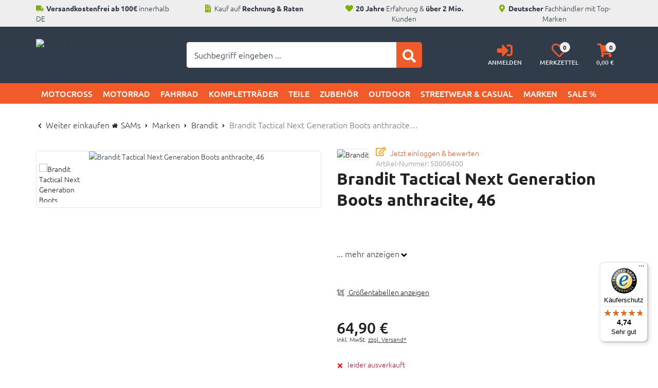

--- FILE ---
content_type: text/html; charset=utf-8
request_url: https://www.sportsandmoreshop.de/Brandit-Tactical-Next-Generation-Boots-anthracite-46
body_size: 105378
content:

<!DOCTYPE html>
<html lang="de">
<head>
    <meta charset="utf-8" />
    <title>Brandit Tactical Next Generation Boots anthracite, 46 | SAM's </title>
    
    <meta name="viewport" content="width=device-width, initial-scale=1.0, maximum-scale=1, user-scalable=no" />
    <meta name="description" content="SAM's ist dein Online Shop für: Motocross, Enduro, Fahrrad, E-Bike, Motorrad & mehr ✔ Helme ✔ Kompletträder ✅ Kauf auf Rechnung ✅ Top-Marken" />
    <meta name="keywords" content="SAM&#39;s SportsAndMoreShop GmbH" />
    <meta name="author" content="humans.txt" />
    <meta http-equiv="X-UA-Compatible" content="IE=edge,chrome=1" />
    
    <meta content="index,&#32;follow" name="robots" />

    <link rel="apple-touch-icon" sizes="144x144" href="https://media.sportsandmoreshop.de/Shopsystem/img/touch-icon-144.png">
    <link rel="apple-touch-icon" sizes="114x114" href="https://media.sportsandmoreshop.de/Shopsystem/img/touch-icon-114.png">
    <link rel="apple-touch-icon" sizes="72x72" href="https://media.sportsandmoreshop.de/Shopsystem/img/touch-icon-72.png">
    <link rel="apple-touch-icon" sizes="57x57" href="https://media.sportsandmoreshop.de/Shopsystem/img/touch-icon-57.png">
    <link rel="shortcut icon" href="https://media.sportsandmoreshop.de/Shopsystem/img/touch-icon-32.png">

    <link href="https://www.sportsandmoreshop.de/Brandit-Tactical-Next-Generation-Boots-anthracite-46" hreflang="de" rel="alternate" />


    <link rel="canonical" href="https://www.sportsandmoreshop.de/Brandit-Tactical-Next-Generation-Boots-anthracite-46" />

    <script type="text/javascript">document.baseFolder = '';</script>

    
    <link rel="preload" as="font" type="font/woff2" href="/Themes/sportsandmoreshop_v2/Resources/Webfonts/ubuntu-v15-latin-300.woff2" crossorigin="anonymous">
    <link rel="preload" as="font" type="font/woff2" href="/Themes/sportsandmoreshop_v2/Resources/Webfonts/ubuntu-v15-latin-500.woff2" crossorigin="anonymous">
    <link rel="preload" as="font" type="font/woff2" href="/Themes/sportsandmoreshop_v2/Resources/Webfonts/ubuntu-v15-latin-700.woff2" crossorigin="anonymous">
    <link rel="preload" as="font" type="font/woff" href="/Themes/sportsandmoreshop_v2/Resources/Webfonts/ubuntu-v15-latin-300.woff" crossorigin="anonymous">
    <link rel="preload" as="font" type="font/woff" href="/Themes/sportsandmoreshop_v2/Resources/Webfonts/ubuntu-v15-latin-500.woff" crossorigin="anonymous">
    <link rel="preload" as="font" type="font/woff" href="/Themes/sportsandmoreshop_v2/Resources/Webfonts/ubuntu-v15-latin-700.woff" crossorigin="anonymous">

    <!-- Preconnect -->
    <!-- inactive link rel="preconnect" href="https://www.google.com" /-->
    <!-- inactive link rel="preconnect" href="https://www.google.de" /-->
    <!-- inactive link rel="preconnect" href="https://www.googletagmanager.com" /-->
    <!-- inactive link rel="preconnect" href="https://www.google-analytics.com" /-->
    <link rel="preconnect" href="https://media.sportsandmoreshop.de" />
    <link rel="preconnect" href="https://s.ytimg.com" />
    <!-- inactive link rel="preconnect" href="https://www.gstatic.com" /-->
    <!-- inactive link rel="preconnect" href="https://stats.g.doubleclick.net" /-->
    <link rel="preconnect" href="https://i.ytimg.com" />
    <link rel="preconnect" href="https://yt3.ggpht.com" />
    <!-- inactive link rel="preconnect" href="https://fonts.gstatic.com" /-->
    <link rel="preconnect" href="https://widgets.trustedshops.com" />
    <link rel="preconnect" href="https://app.trustami.com" />

    <script src="/Client/Polyfill" type="text/javascript"></script>

                <div data-id="WidgetLocationHeadBeforeScripts" data-widget-location="HeadBeforeScripts" class="widgetcontainer head_before_scripts">
                
            </div>

    <link type="text/css" href="/Theme/Bundles/HeadClsPrevention.css?v=696C4CC7" rel="stylesheet" />
<style type="text/css">@keyframes fadein{0%{opacity:0}to{opacity:1}}@-moz-keyframes fadein{0%{opacity:0}to{opacity:1}}@-webkit-keyframes fadein{0%{opacity:0}to{opacity:1}}@-o-keyframes fadein{0%{opacity:0;}to{opacity:1;}}@keyframes working{to{transform:translateX(100%)}}@font-face{font-family:Ubuntu;font-style:normal;font-weight:300;src:local(''),url(/Themes/sportsandmoreshop_v2/Resources/Webfonts/ubuntu-v15-latin-300.woff2) format('woff2'),url(/Themes/sportsandmoreshop_v2/Resources/Webfonts/ubuntu-v15-latin-300.woff) format('woff')}@font-face{font-family:Ubuntu;font-style:normal;font-weight:500;src:local(''),url(/Themes/sportsandmoreshop_v2/Resources/Webfonts/ubuntu-v15-latin-500.woff2) format('woff2'),url(/Themes/sportsandmoreshop_v2/Resources/Webfonts/ubuntu-v15-latin-500.woff) format('woff')}@font-face{font-family:Ubuntu;font-style:normal;font-weight:700;src:local(''),url(/Themes/sportsandmoreshop_v2/Resources/Webfonts/ubuntu-v15-latin-700.woff2) format('woff2'),url(/Themes/sportsandmoreshop_v2/Resources/Webfonts/ubuntu-v15-latin-700.woff) format('woff')}@-ms-viewport{width:device-width;}@font-face{font-family:Ubuntu;font-style:normal;font-weight:300;src:local(''),url(/Themes/sportsandmoreshop_v2/Resources/Webfonts/ubuntu-v15-latin-300.woff2) format('woff2'),url(/Themes/sportsandmoreshop_v2/Resources/Webfonts/ubuntu-v15-latin-300.woff) format('woff')}@font-face{font-family:Ubuntu;font-style:normal;font-weight:500;src:local(''),url(/Themes/sportsandmoreshop_v2/Resources/Webfonts/ubuntu-v15-latin-500.woff2) format('woff2'),url(/Themes/sportsandmoreshop_v2/Resources/Webfonts/ubuntu-v15-latin-500.woff) format('woff')}@font-face{font-family:Ubuntu;font-style:normal;font-weight:700;src:local(''),url(/Themes/sportsandmoreshop_v2/Resources/Webfonts/ubuntu-v15-latin-700.woff2) format('woff2'),url(/Themes/sportsandmoreshop_v2/Resources/Webfonts/ubuntu-v15-latin-700.woff) format('woff')}.sat_seo h1{font-size:24px}.widgetheader:after{content:"";position:absolute;bottom:-30px;left:50%;transform:translateX(-50%);height:4px;width:100px;margin:0 auto 20px;text-align:center;border-top:4px solid #f15a29}.title a,h1{font-family:Ubuntu,Helvetica,Arial,sans-serif}h1{color:inherit;padding:0;border:0;margin:0 0 10px}.articles-list-widget .next svg,.articles-list-widget .prev svg{padding-right:0;width:15px;height:15px}.sat_main{-webkit-border-radius:0;border-radius:0;overflow:auto}.sat_seo{padding:60px}.mb_0,ul ul{margin-bottom:0}.pt_60h{padding-top:60px}.bg2 .widgetheader{color:#fff}.bg3 .widgetheader{color:#222}.sat_main{border:0;padding:60px;background:#fff;margin-bottom:30px}.sat_seo,body{font-weight:300}.sat_seo{margin-bottom:0;border:0;background:#fff;border-radius:5px}h1,hr{margin-bottom:20px}.widgetheader,h1{font-weight:500;line-height:normal;font-size:40px}.widgetheader{line-height:120%;font-size:26px;display:block;text-align:center;text-transform:uppercase;position:relative;margin:0 auto 30px}html{font-family:sans-serif;-ms-text-size-adjust:100%;-webkit-text-size-adjust:100%;font-size:10px}body{line-height:1.428571429;font-family:Ubuntu,sans-serif;font-size:14px;background-color:#fff;-webkit-overflow-scrolling:touch;overflow-y:scroll;color:#222}.carousel-indicators li,a{background-color:transparent}a{color:#303c49;text-decoration:none;outline:0}hr{box-sizing:content-box;height:0;margin-top:20px;border:0;border-top:1px solid #eee}body,button{margin:0}button,input{font:inherit}input[type=checkbox]{box-sizing:border-box;padding:0;margin:4px 0 0;line-height:normal;opacity:0;position:absolute;z-index:12;width:18px;height:18px}*,:after,:before{-webkit-box-sizing:border-box;-moz-box-sizing:border-box;box-sizing:border-box}button,h2,h3,h4,input{color:inherit}label{display:inline-block;max-width:100%;margin-bottom:5px;font-weight:400}.carousel-indicators li{display:inline-block;width:10px;height:10px;margin:1px;text-indent:-999px;background:#ccc;border:0;-webkit-border-radius:0;border-radius:0}.startslider .carousel-indicators li{background:#ccc;-webkit-border-radius:10px;background:0 0;border:1px solid #fff;border-radius:3px;width:12px;height:12px}.title a{line-height:16px}.sat_seo h2{font-size:22px}.sat_seo p,.sat_seo ul li{font-size:16px;margin-bottom:30px;font-weight:300}.sat_seo ul{margin-bottom:30px;margin-top:20px}.sat_seo ul li{margin-left:0;margin-bottom:5px;list-style-type:none}article,header,main,nav,section{display:block}b,strong{font-weight:700}small{font-size:85%}svg:not(:root){overflow:hidden}button{overflow:visible;text-transform:none;-webkit-appearance:button}button::-moz-focus-inner,input::-moz-focus-inner{border:0;padding:0}button,input{font-family:inherit;font-size:inherit;line-height:inherit}#header .btn-group button.btn svg,.btn svg,.btn-default svg,.btn-primary svg,.carousel-arrow-wrap .btn svg,.search .btn svg,.startslider .carousel-control .fa-control svg,img{vertical-align:middle}.img-responsive{display:block;max-width:100%;height:auto}.sr-only{position:absolute;width:1px;height:1px;padding:0;margin:-1px;overflow:hidden;clip:rect(0,0,0,0);border:0}.text-center{text-align:center}.container{padding-right:15px;padding-left:15px;margin-right:auto;margin-left:auto}.row{margin-right:-15px;margin-left:-15px}.col-lg-3,.col-lg-4,.col-lg-5,.col-md-3,.col-md-4,.col-md-5,.col-sm-12,.col-sm-4,.col-sm-6,.col-xs-12,.col-xs-4,.col-xs-8{position:relative;min-height:1px;padding-right:15px;padding-left:15px}.col-xs-12,.col-xs-4,.col-xs-8{float:left}.col-xs-12{width:100%}.col-xs-8{width:66.666666667%}.col-xs-4{width:33.333333333%}.form-control{display:block;width:100%;font-size:14px;line-height:1.428571429;background-color:#fff;background-image:none}.form-control::-moz-placeholder{color:#999;opacity:1}.form-control:-ms-input-placeholder{color:#999}.form-control::-webkit-input-placeholder{color:#999}.form-control::-ms-expand{background-color:transparent;border:0}.btn{display:inline-block;margin-bottom:0;font-weight:400;text-align:center;vertical-align:middle;touch-action:manipulation;background-image:none;padding:6px 12px;font-size:14px;line-height:1.428571429}.btn-lg{padding:10px 16px;font-size:18px;line-height:1.3333333;border-radius:6px}.btn-sm{padding:5px 10px;font-size:12px;line-height:1.5;border-radius:3px}.btn-block{display:block;width:100%}.fade{opacity:0}.collapse{display:none}.btn-group{position:relative;display:inline-block;vertical-align:middle}.input-group{position:relative;display:table;border-collapse:separate}.input-group .form-control{position:relative;z-index:2;float:left;width:100%;margin-bottom:0;display:table-cell}.input-group-btn{display:table-cell}.input-group-btn:not(:first-child):not(:last-child){border-radius:0}.input-group-btn{width:1%;vertical-align:middle;position:relative;font-size:0;white-space:nowrap}.input-group .form-control:first-child{border-top-right-radius:0;border-bottom-right-radius:0}.input-group-btn>.btn,.navbar{position:relative}.navbar{margin-bottom:20px}.container>.navbar-header{margin-right:-15px;margin-left:-15px}.navbar-default{background-color:#f8f8f8}.badge{display:inline-block;min-width:10px;padding:3px 7px;font-size:12px;font-weight:700;line-height:1;text-align:center;white-space:nowrap;vertical-align:middle;border-radius:10px}.btn .badge{position:relative;top:-1px}.thumbnail{display:block;line-height:1.428571429;background-color:#fff}.modal{position:fixed;top:0;right:0;bottom:0;left:0;z-index:1050;display:none;overflow:hidden;-webkit-overflow-scrolling:touch;outline:0}.modal.fade .modal-dialog{-webkit-transform:translate(0,-25%);-ms-transform:translate(0,-25%);-o-transform:translate(0,-25%);transform:translate(0,-25%)}.modal-dialog{position:relative;width:auto;margin:10px}.modal-content{position:relative;background-color:#fff;background-clip:padding-box;border:1px solid #999;border:1px solid rgba(0,0,0,.2);border-radius:6px;-webkit-box-shadow:0 3px 9px rgba(0,0,0,.5);box-shadow:0 3px 9px rgba(0,0,0,.5);outline:0}.modal-header{padding:15px;border-bottom:1px solid #e5e5e5}.modal-title{margin:0;line-height:1.428571429}.modal-body{position:relative;padding:15px}.modal-footer{padding:15px;border-top:1px solid #e5e5e5}.modal-footer .btn+.btn{margin-bottom:0;margin-left:5px}.carousel,.carousel-inner{position:relative}.carousel-inner{width:100%;overflow:hidden}.carousel-inner>.item{position:relative;display:none}.carousel-inner>.active{display:block;left:0}.carousel-control{position:absolute;top:0;bottom:0;left:0;width:15%;font-size:20px;color:#fff;text-align:center;text-shadow:0 1px 2px rgba(0,0,0,.6);background-color:transparent;opacity:.5}.carousel-control.left,.carousel-control.right{background-image:-webkit-linear-gradient(left,rgba(0,0,0,.5) 0,rgba(0,0,0,.0001) 100%);background-image:-o-linear-gradient(left,rgba(0,0,0,.5) 0,rgba(0,0,0,.0001) 100%);background-image:linear-gradient(to right,rgba(0,0,0,.5) 0,rgba(0,0,0,.0001) 100%);background-repeat:repeat-x}.carousel-control.right{background-image:-webkit-linear-gradient(left,rgba(0,0,0,.0001) 0,rgba(0,0,0,.5) 100%);background-image:-o-linear-gradient(left,rgba(0,0,0,.0001) 0,rgba(0,0,0,.5) 100%);background-image:linear-gradient(to right,rgba(0,0,0,.0001) 0,rgba(0,0,0,.5) 100%)}.carousel-indicators{position:absolute;bottom:10px;left:50%;z-index:15;width:60%;padding-left:0;margin-left:-30%;text-align:center;list-style:none}.carousel-indicators .active{width:12px;height:12px;margin:0;background-color:#fff}.carousel-caption{position:absolute;right:15%;bottom:20px;left:15%;z-index:10;padding-top:20px;padding-bottom:20px;color:#fff;text-align:center;text-shadow:0 1px 2px rgba(0,0,0,.6)}.carousel-caption .btn{text-shadow:none}.clearfix:after,.clearfix:before,.container:after,.container:before,.modal-footer:after,.modal-footer:before,.modal-header:after,.modal-header:before,.navbar-header:after,.navbar-header:before,.navbar:after,.navbar:before,.row:after,.row:before{display:table;content:" "}.clearfix:after,.container:after,.modal-footer:after,.modal-header:after,.navbar-header:after,.navbar:after,.row:after{clear:both}.pull-right{float:right !important}.pull-left{float:left !important}.hidden,.visible-lg,.visible-md{display:none !important}.owl-carousel{display:none;position:relative;width:100%;-ms-touch-action:pan-y}form,h2,h3,h4,img,input,li,ol,p,ul{margin:0;padding:0;border:0}h2,h3,h4{margin:0 0 10px;font-family:Ubuntu,Helvetica,Arial,sans-serif}ol,ul{list-style-type:none}.happyhour-custom .counter .count .number.red,.happyhour-custom .counter .count .number.red+.info,.red{color:#cd172d}.form-control{color:#303c49;border:1px solid #e5e5e5;padding:5px 10px;height:40px;-webkit-box-shadow:none}input+.input-group-btn .btn{height:40px}.btn,.btn-default,.form-control{-webkit-border-radius:0}.btn{color:#999;border:1px solid #e5e5e5;background:#fff;border-radius:0;font-family:Ubuntu,Helvetica,Arial,sans-serif;white-space:normal}.btn svg path{fill:#999}.btn-default{color:#f15a29;background-color:#fff;border:1px solid #f15a29}.btn-default svg path{fill:#f15a29}.btn-primary{color:#fff;background-color:#f15a29;-webkit-border-radius:0}.btn-primary svg path,.startslider .carousel-control .fa-control svg path{fill:#fff}.badge{color:#fff;background-color:#666}.navbar{min-height:40px;border:0;font-family:Ubuntu,Helvetica,Arial,sans-serif;-webkit-border-radius:0;border-radius:0}.modal-footer{text-align:left}.carousel{-webkit-border-radius:0;border-radius:0}.carousel-control.left{background:0 0}.carousel-control.right{left:auto;background:0 0}.carousel-indicators .active{background:#f15a29}.startslider .carousel{border:0;-webkit-border-radius:0;border-radius:0;overflow:hidden}.startslider .carousel-control{opacity:1}.startslider .carousel-control .fa-control{display:inline-block;border:1px solid #000;border-radius:30px;width:30px;height:30px;position:absolute;top:50%;left:50%;transform:translateY(-50%)}#main,.startslider .carousel-control.left{background:0 0}.startslider .carousel-control.left .fa-control{left:20px;right:auto}.startslider .carousel-control.right{right:0;left:auto;background:0 0}.startslider .carousel-control.right .fa-control{right:20px;left:auto}.startslider .carousel-indicators .active{background:#f15a29}.startslider .carousel-caption{text-shadow:none;top:15%;left:15%;text-align:left}.startslider .carousel-caption .title{font-size:70px}.startslider .carousel p{font-size:30px;margin-bottom:20px;color:#303c49}.owl-carousel{margin-bottom:60px;background-color:#fff}input[type=checkbox]:checked{outline:0 !important;margin-left:0}.topline{background:#fff}.topline-content{position:relative;z-index:100;font-weight:300}.topline-content .text{padding:6px 0}#header{margin-bottom:0;padding:20px 0}#header .account-buttons .btn{padding:6px 10px}#header .btn-group{float:right}#header .btn-group .btn{border:0;margin-left:0;padding:11px 16px}#header .btn-group button.btn{background:0 0;color:#000;min-height:45px}#header .btn-group button.btn svg path{fill:#f15a29}#header .logo{display:inline-block}#header .navbar-header{margin:0;float:none}.simplesearch{width:100%}.search .form-control,.search .input-group{background:0 0;box-shadow:none;font-size:20px;font-weight:300}.search .input-group{width:100%;padding:4px;background:#fff;border:1px solid #e5e5e5}.search .form-control{border:0}.search .btn{padding:0;height:40px;width:40px;line-height:40px;margin:0;background:0 0;color:#303c49}.search .btn svg path{fill:#303c49}.search .btn span{line-height:40px;font-size:25px}.navbar-default,.thumbnail{-webkit-border-radius:0;border-radius:0}.navbar-default{background:#000;border:0}.thumbnail{margin-bottom:30px;padding:30px;border:1px solid #e5e5e5}.owl-carousel .item{text-align:center}.owl-carousel .price{font-size:20px}.price,.price-regular{font-family:Ubuntu,Helvetica,Arial,sans-serif}.price-regular{text-decoration:line-through}.price{line-height:25px;white-space:nowrap}.price .decimal{vertical-align:top}.price-saving{display:inline-block;text-transform:uppercase;position:absolute;top:15px;right:15px}.title{max-height:40px;min-height:40px;overflow:hidden}.carousel-arrow-wrap{position:relative}.carousel-arrow-wrap .btn{border-radius:50%;border-color:#000;background-color:#fff;color:#000;width:30px;height:30px}.carousel-arrow-wrap .btn svg path{fill:#000}.carousel-arrow-wrap a.btn.btn-sm.prev{position:absolute;top:50%;left:-15px;z-index:500;margin-top:-15px}.carousel-arrow-wrap a.btn.btn-sm.next{position:absolute;top:50%;right:-15px;z-index:500;margin-top:-15px}.owl-carousel.producerslider{padding:20px;background-color:#fff}.producerslider img{float:left;margin:15px 6px}.dropdown_nav{animation:.3s fadein;-moz-animation:.3s fadein;-webkit-animation:.3s fadein;-o-animation:.3s fadein;-webkit-box-shadow:0 6px 12px rgba(0,0,0,.175);box-shadow:0 6px 12px rgba(0,0,0,.175);background-clip:padding-box}.working{position:relative;background-color:#e2e2e2}.working::after{display:block;content:'';position:absolute;width:100%;height:100%;transform:translateX(-100%);background:linear-gradient(90deg,transparent,rgba(255,255,255,.2),transparent);animation:1.5s infinite working}.checkbox-switch{position:relative;display:inline-block;width:60px;height:19px}.checkbox-switch input{opacity:0;width:0;height:0}.checkbox-switch .slider{position:absolute;top:0;left:0;right:0;bottom:0;background-color:#ccc}.checkbox-switch .slider:before{position:absolute;content:"";height:13px;width:26px;left:4px;bottom:3px;background-color:#fff}.checkbox-switch input:checked+.slider{background-color:#f15a29}.checkbox-switch input:checked+.slider:before{-webkit-transform:translateX(26px);-ms-transform:translateX(26px);transform:translateX(26px)}[data-toggle=collapse].collapsed .if-not-collapsed{display:none}.mr_5{margin-right:5px}.ml_5{margin-left:5px}.mt_10{margin-top:10px}.mb_20{margin-bottom:20px}.mb_30{margin-bottom:30px}.counter{font-family:Ubuntu,Helvetica,Arial,sans-serif}.counter .count{float:left;display:inline-block;margin-right:1px;text-align:center;background:#f5f5f5;padding:10px}.counter .count .number{font-size:22px;line-height:25px;display:block}.counter .count .info{font-size:10px;line-height:10px;display:block;color:#999;margin-top:5px}.max_1920{max-width:1920px;margin:0 auto}.pd_60h{padding-top:60px;padding-bottom:60px}.bg2{background:#303c49}.bg3{background:#eee}.bg3 .widget-title{color:#222}.sat_seo a{color:#f15a29}.sat_seo ul li:before{margin-right:5px;padding-right:10px;content:'';-webkit-mask:url(/Asset/GetSvgIcon.svg?callName=fas&name=caret-right&ptSize=12) no-repeat 50% 50%;mask:url(/Asset/GetSvgIcon.svg?callName=fas&name=caret-right&ptSize=12) no-repeat 50% 50%;-webkit-mask-size:cover;mask-size:cover;background-color:#f15a29}.sat_seo ul li:last-child{margin-bottom:0}h2,h3,h4{font-weight:500;margin-bottom:20px;line-height:normal}h2{font-size:32px}h3{font-size:28px}h4{font-size:24px}.form-control{border-radius:3px}.btn-default svg{margin-bottom:2px}.btn-block,.btn-default,.btn-primary{text-transform:uppercase;font-weight:700;padding:10px 12px;border-radius:3px}.btn-primary{background:#a3d900;border:1px solid #a3d900}.form-control{box-shadow:none}.input-group .btn.btn-primary{padding:0;height:50px;width:50px}.title,.title a{font-size:14px;font-weight:600;color:#222;text-transform:uppercase}.widget-title{position:relative;font-weight:500;line-height:120%;font-size:26px;display:block;margin:0 auto 10px;text-align:center;text-transform:uppercase}.price{font-size:20px;font-weight:500;color:#222}.price .decimal{font-size:inherit;line-height:inherit}.price-regular{color:#666;font-size:14px;font-weight:300}.price,.price-regular{display:inline-block;vertical-align:middle}.price-saving{background:#cd172d;font-weight:500;font-size:12px;padding:7px 10px;line-height:100%;border-radius:30px;border:2px solid #f44336;background:#fff;color:#f44336}.topline{position:relative;font-weight:300;background:#eee;padding:0;color:#303c49}.topline .text{padding:6px 0}.topline svg{position:relative;top:2px}.carousel-arrow-wrap .btn{padding:0;line-height:26px}.alw-item.item{padding:30px 15px}.bg-header{background:#303c49}#header .logo{padding:0}#header .logo img{width:200px;margin-top:3px}.account-buttons{text-align:right}[class^=account-button-],[class^=account-button-] div{position:relative;display:inline-block}[class^=account-button-] .far,[class^=account-button-] .fas{width:30px;height:30px}[class^=account-button-] p{color:#ededed;text-transform:uppercase;font-size:12px}[class^=account-button-] .badge{position:absolute;top:-1px;right:-6px;padding:4px 0 0;height:20px;width:20px;background:#eee;color:#303c49}.startslider .carousel{margin-bottom:0}.startslider .carousel .btn-primary{font-size:16px}.startslider .carousel-caption .subtitle{text-transform:uppercase;font-size:18px;font-weight:500;color:#f15a29;line-height:100%}.startslider .carousel-caption .title{font-size:4vw;font-weight:500;color:#303c49;min-height:inherit;max-height:inherit;overflow:inherit;line-height:100%}.startslider .carousel-caption p{font-size:1.5vw;font-weight:300;color:#303c49;text-shadow:none;line-height:100%}.startslider .carousel-caption .btn{margin-top:20px;text-transform:uppercase;font-size:16px;font-weight:500;padding-left:20px;padding-right:20px}.startslider .carousel-control.left svg{left:-1px}.startslider .carousel-control.right svg{right:-1px}.startslider .carousel-control .fa-control{border-color:#fff}.startslider .carousel-control .fa-control svg{position:relative;top:-2px}.startslider .carousel-indicators .active{background:#a3d900;border:1px solid #a3d900;margin:1px}.startslider .carousel-indicators li:first-child{border-top-left-radius:6px}.startslider .carousel-indicators li:last-child{border-bottom-right-radius:6px}.bg-nav{background:#f15a29}.navbar.navbar-default{text-transform:uppercase;margin-bottom:0;background:#f15a29}.main-category-select img{padding:1px;border:2px solid transparent}.happyhour-custom .counter{margin:0 auto;display:block}.happyhour-custom .counter .count{background:0 0;padding:0;font-size:18px;margin-right:5px;float:none}.happyhour-custom .counter .count:last-child{margin-right:0}.happyhour-custom .counter .count .info,.happyhour-custom .counter .count .number{display:inline-block;font-size:18px;font-weight:500;color:#222}.happyhour-custom .counter .count .info{font-weight:300;margin-left:-5px}.alw-item-thumbnail.thumbnail.article img{margin-left:auto;margin-right:auto}#main .thumbnail{min-height:200px !important}.carousel-control.right{right:0}.img-container{background:0 0;border:0;box-sizing:border-box;margin:0;padding:0;box-shadow:inset 0 0 0 2px transparent;color:transparent;font-size:inherit;font-weight:700;position:relative;vertical-align:middle}.img-container::after,.img-container::before{box-sizing:inherit;content:'';position:absolute;width:100%;height:100%}.draw::after,.draw::before{border:2px solid transparent;width:0;height:0}.draw::before{top:0;left:0}.draw::after{bottom:0;right:0}.meet::after{top:0;left:0}.btn-expand span:last-of-type{display:none}@media(max-width:991px){#header #account,#header #logo{padding-left:0;padding-right:0}.ripple:after{content:'';display:block;position:absolute;width:100%;height:100%;top:0;left:0;background-image:radial-gradient(circle,#000 10%,transparent 10.01%);background-repeat:no-repeat;background-position:50%;transform:scale(10,10);opacity:0}#header .navbar-header .btn-group .btn{margin-left:0;border:0;background:0 0;color:#000;min-height:45px;padding:6px 1.1vw}#header .logo img{margin-top:8px;max-width:160px;padding:5px 15px;width:160px}.nav-expand-content .nav-back-link a{display:block;background:#f2f2f2}.producerslider img{max-width:120px;margin:0;padding:10px}.search input.form-control{text-indent:10px}.nav-drawer-left .account-links li{display:inline-block;padding-left:10px;margin-bottom:10px}.nav-drawer-left .account-links .btn svg{margin-bottom:2px}.sat_main,.sat_seo{margin-bottom:20px;padding:20px}.nav-expand-content .nav-back-link>a::before,.nav-expand>a::after{width:15px;height:15px;display:inline-block;content:'';-webkit-mask-size:cover;mask-size:cover}.nav-expand>a::after{-webkit-mask:url(/Asset/GetSvgIcon.svg?callName=fas&name=angle-right&ptSize=12) no-repeat 50% 50%;mask:url(/Asset/GetSvgIcon.svg?callName=fas&name=angle-right&ptSize=12) no-repeat 50% 50%;float:right;margin-top:2px;background-color:#303c49}.nav-expand-content .nav-back-link>a::before{-webkit-mask:url(/Asset/GetSvgIcon.svg?callName=fas&name=angle-left&ptSize=12) no-repeat 50% 50%;mask:url(/Asset/GetSvgIcon.svg?callName=fas&name=angle-left&ptSize=12) no-repeat 50% 50%;background-color:#000;margin-right:5px;vertical-align:text-top}#header .navbar-header .btn svg,.drawer-right .btnCloseMenu svg,.nav-drawer-left .btnCloseMenu svg,.searchbar-header .btn svg{vertical-align:middle}#header .navbar-header .btn-group .btn svg{vertical-align:middle;width:25px;height:25px}#header .navbar-header .btn-group .btn .badge{font-size:1.5vw;padding:0 5px;font-weight:700;line-height:20px;border-radius:10px;min-width:20px;height:20px}.owl-carousel,.startslider .carousel{margin-bottom:20px}.thumbnail{padding:20px}.happyhour-custom .counter .count .info,.happyhour-custom .counter .count .number{font-size:14px}.ripple{position:relative;overflow:hidden;transform:translate3d(0,0,0)}#header{width:100%;text-align:left;height:auto;background:#fff;z-index:1000}#header .navbar-header{background-color:transparent;margin:0}#header .navbar-header .btn{float:left;color:#000;height:45px;border:0}#header .navbar-header .nav-drawer-button{height:32px}#header .navbar-header .btn-group{float:right;padding-left:0;width:auto;padding-right:7px}#header .navbar-header p{font-size:1.5vw}#header .logo{padding:0;width:auto}.navbar{margin-bottom:0}#header .container{width:100%;height:auto}.mobile-sticky{position:-webkit-sticky;position:sticky;top:0}.drawer-right,.nav-drawer-left{display:flex;flex-direction:column;position:fixed;top:0;bottom:0;right:0;left:0;overflow-x:hidden;overflow-y:scroll;-webkit-overflow-scrolling:auto;background-color:#fff}.drawer-right{width:100vw;z-index:990;transform:translateY(100vh)}.drawer-right .btnCloseMenu{display:block;color:#fff;text-transform:uppercase;z-index:500}.nav-drawer-left{z-index:1000;padding-bottom:25vh;min-height:100vh;width:50vw;transform:translateX(-100vw)}.nav-drawer-left .btnCloseMenu{color:#fff;text-transform:uppercase;width:100%;z-index:500}.nav-items{width:100%}.nav-expand-content .nav-item,.nav-item{border-bottom:1px solid #e5e5e5}.nav-item>a{color:#666}.nav-link{display:block;background-color:#fff}.nav-expand-content{position:absolute;top:0;left:0;width:100%;height:100%;transform:translateX(100%);visibility:hidden;overflow-y:scroll;overflow-x:hidden;padding-bottom:25vh}.nav-expand-content,.nav-expand-content .nav-link{background-color:#fff}.nav-expand-link{display:block}.nav-expand .dropdown_nav>.nav-items,.nav-expand .dropdown_sub>.nav-items{padding-top:45px}#drawer-shadow{position:fixed;width:0;top:0;height:100%;background:#000;opacity:.1;z-index:880}.search-header{min-height:40px;border:0;font-family:Ubuntu,Helvetica,Arial,sans-serif;-webkit-border-radius:0;border-radius:0;padding-top:0;height:auto}.searchbar-header{background:#ccc;height:auto}.searchbar-header .btn{border:0;background:#ccc;color:#fff;padding:0;margin:0;height:32px}.searchbar-header .input-group{display:block;width:100%;padding:0}.searchbar-header .simplesearch{float:left;width:calc(60%)}.searchbar-header .form-control{height:30px;float:none}.search .btn{line-height:0}.startslider .carousel-caption .title{font-size:48px}.bg-header{top:0;position:sticky;position:-webkit-sticky;z-index:1000}#header .navbar-header .btn-group .btn .badge,#header .navbar-header p,.title,.title a{font-size:12px}.title{min-height:34px;max-height:34px}.price,.price-regular{vertical-align:middle}.owl-carousel .price{font-size:16px}.owl-carousel.producerslider{padding:15px}.happyhour-custom .counter .count{margin-right:0}.drawer-right{margin-top:115px}#main{padding-top:0}#header{background:#303c49;margin-bottom:0;padding:5px 0}#header .navbar-header .btn-group .btn svg path{fill:#f15a29}#header .navbar-header .btn svg path,#header .navbar-header .nav-drawer-button svg path,.drawer-right .btnCloseMenu svg path,.nav-drawer-left .account-links .btn svg path,.nav-drawer-left .btnCloseMenu svg path,.searchbar-header .btn svg path{fill:#fff}.searchbar-header{margin:5px 0;background:#f15a29;border-radius:5px;padding:3px 3px 3px 0}.search .form-control{font-size:14px;border-bottom-left-radius:5px;border-bottom-right-radius:5px;padding-left:0}.searchbar-header .input-group{border-radius:3px}#header .navbar-header .nav-drawer-button{background:0 0}.navbar.navbar-default{background:#ededed}.nav-link{padding:12px 10px;text-transform:none}.nav-drawer-left .account-links{font-size:0}.nav-drawer-left .account-links .btn{border:0;background:#303c49;color:#fff}.nav-drawer-left .account-links .btn.btn-default{background:#f15a29}.nav-drawer-left{margin-top:66px}.drawer-right .btnCloseMenu,.nav-drawer-left .btnCloseMenu{background-color:#303c49;height:50px;letter-spacing:2px;font-size:12px;border:2px solid #f15a29;border-bottom:0;border-left:0;border-right:0;line-height:48px;text-align:left;padding-left:15px;margin-bottom:0}.drawer-right .btnCloseMenu{border:0;margin-bottom:10px}}@media(max-width:767px){.sat_seo ul li{font-size:14px;margin-left:25px;margin-bottom:5px}.sat_main{border:0;padding:15px;background:#fff}.carousel-arrow-wrap.carousel-small a.btn.btn-sm.next{right:-11px}#home-index .sat_main{padding:15px;margin:20px auto;border:0}.sat_seo{margin-bottom:0}.sat_seo h1,h1{font-size:22px}.carousel-arrow-wrap.carousel-small a.btn.btn-sm.prev{left:-11px}.sat_seo p,.sat_seo ul{margin-bottom:20px}#main .thumbnail{padding:0}.startslider .carousel p{font-size:12px}.startslider .carousel-caption{text-align:left}.hidden-xs{display:none !important}h3,h4{line-height:1.2}.thumbnail{padding:10px}.price,h2{font-size:20px}.startslider .btn{display:none}.carousel-arrow-wrap a.btn.btn-sm.next{right:-11px}.row.no-gutters-xs{margin-right:0;margin-left:0}.row.no-gutters-xs>[class*=col-]{padding-right:0;padding-left:0}.pd_15h-xs{padding-top:15px;padding-bottom:15px}h3{font-size:18px}.sat_seo h2,h4{font-size:16px}.widget-title{position:relative;font-weight:500;font-size:22px;display:block;margin:0 auto 10px;text-align:center;text-transform:uppercase}.btn-block,.btn-default,.btn-primary,.startslider .carousel-caption .subtitle,.startslider .carousel-caption p{font-size:12px}.sat_seo p{font-size:14px}.startslider{margin-bottom:0}.startslider .carousel-caption{left:12%;top:10%}.startslider .carousel-caption .title{font-size:18px}.startslider .carousel-caption .btn{display:inline-block;font-size:14px}.carousel-arrow-wrap a.btn.btn-sm.prev{left:-11px}}@media(max-width:479px){.startslider .carousel p{font-size:14px;margin-bottom:5px}#header .navbar-header .btn-group .btn .badge{font-size:10px;padding:3px 5px}#header .navbar-header p{font-size:9px}#header .logo img{width:110px;margin-top:12px}.nav-drawer-left .account-links li{display:block;margin-bottom:10px;padding:0 7px}.btn-lg{font-size:16px}.nav-drawer-left{width:100vw}.startslider .carousel-caption{top:0;text-align:left}.startslider .carousel-caption .title{font-size:28px}.startslider .carousel-caption .subtitle{font-size:14px}.startslider .carousel-caption .btn{padding:5px 20px;font-size:14px}.startslider .carousel-indicators{display:none}.startslider .carousel-control.left .fa-control{left:10px}.startslider .carousel-control.right .fa-control{right:10px}}@media(max-width:480px){#header{padding-bottom:0;box-shadow:0 1px 5px rgba(0,0,0,.2)}#header .logo img{margin-top:2px;padding:0 0 0 5px;width:auto}#header .navbar-header p{display:none}#header .navbar-header .btn-group .btn .badge{width:auto;line-height:15px;min-width:15px;height:15px}#header .navbar-header .btn-group .btn{min-height:38px;height:38px;padding:5px 10px}#header .navbar-header .btn-group .btn svg{position:relative;top:-1px}.nav-drawer-left .account-links li{display:inline-block;padding:0;width:50%}.btn-lg{font-size:12px}.nav-drawer-left{margin-top:48px}.nav-drawer-left .btnCloseMenu{border-right:0;text-align:center;padding-left:0}.drawer-right{margin-top:88px}.searchbar-header{margin:0 -15px;border-bottom-left-radius:0;border-bottom-right-radius:0}.nav-drawer-left .account-links{font-size:0}.nav-drawer-left .account-links li:first-child{padding-left:10px;padding-right:5px}.nav-drawer-left .account-links li:last-child{padding-right:10px;padding-left:5px}}@media(min-width:768px) and (max-width:991px){h1{font-size:32px}h2{font-size:28px}h3{font-size:24px}h4{font-size:22px}#home-index .counter{margin-left:0}.startslider .carousel p{font-size:18px;margin-bottom:15px}.hidden-sm{display:none !important}.price{font-size:20px}.searchbar-header .input-group{width:100%}.searchbar-header .form-control{border:0;height:30px}}@media(min-width:768px){.container>.navbar-header{margin-right:0;margin-left:0}#additionalPrivacyCategories #ConfirmSettings{float:right}.container{width:750px}.col-sm-12,.col-sm-4,.col-sm-6{float:left}.col-sm-12{width:100%}.col-sm-6{width:50%}.col-sm-4{width:33.333333333%}.navbar{border-radius:4px}.navbar-header{float:left}.modal-dialog{width:600px;margin:30px auto}.modal-content{-webkit-box-shadow:0 5px 15px rgba(0,0,0,.5);box-shadow:0 5px 15px rgba(0,0,0,.5)}}@media(min-width:992px){body #header{padding:20px 0}body #header .search{width:auto}.dropdown_sub .dropdown_sub ul>li>a::before{width:15px;height:15px;display:inline-block;content:'';-webkit-mask:url(/Asset/GetSvgIcon.svg?callName=fas&name=angle-right&ptSize=12) no-repeat 50% 50%;mask:url(/Asset/GetSvgIcon.svg?callName=fas&name=angle-right&ptSize=12) no-repeat 50% 50%;-webkit-mask-size:cover;mask-size:cover;background-color:#000;float:left;margin-right:5px}nav .nav-level-1{padding-inline-start:0}nav .nav-level-1>li{display:inline-block;float:left;box-shadow:inset 0 -5em 0 0 #f15a29}nav .nav-level-1>li>a{color:#fff;line-height:20px;display:inline-block;text-transform:uppercase;padding:10px 6px;font-weight:500;font-size:14px}#drawer-shadow{position:fixed;width:0;top:0;height:100%;background:#000;opacity:.1;z-index:880}.drawer-right .btnCloseMenu svg{vertical-align:middle}.drawer-right .btnCloseMenu svg path,.search .btn svg path{fill:#fff}.search .form-control[type=text]{text-indent:5px}nav .nav-level-1>li>.dropdown_nav .m-item-description{display:block}nav .nav-level-1>li>.dropdown_nav .m-item-description p{font-size:14px;color:#222;text-transform:none}.nav-level-1>li[data-category-id="30"] .dropdown_sub{display:none !important}.drawer-right .btnCloseMenu{display:block;color:#fff;text-transform:uppercase;z-index:500}.container{width:970px}.col-md-3,.col-md-4,.col-md-5{float:left}.col-md-5{width:41.666666667%}.col-md-4{width:33.333333333%}.col-md-3{width:25%}.col-md-pull-5{right:41.666666667%}.col-md-push-4{left:33.333333333%}.search-header{position:relative;top:auto}.searchbar-header{height:auto}.navbar{margin-bottom:0}.navbar-default{margin-bottom:20px}.nav-back-link{display:none}.m-item-description{width:20%}.m-show-all{width:100%;display:inline-block}nav .nav-level-1>li .dropdown_nav{display:none;position:absolute;left:0;top:100%;width:100%;z-index:1000;font-size:0}nav .nav-level-1>li .m-show-all{font-size:14px}.drawer-left,.drawer-right{display:flex;flex-direction:column;position:fixed;top:0;bottom:0;right:0;left:0;overflow-x:hidden;overflow-y:scroll;-webkit-overflow-scrolling:auto;width:50vw;z-index:990;background-color:#fff;transform:translateX(100vw)}.drawer-left{width:25vw;min-height:100vh;transform:translateX(-100vw)}.search{width:auto;margin:10px 0;padding:0;background:#fff;border-radius:5px}.search .input-group{border-radius:5px;padding:0;border:0}.search .form-control{border:0;background:0 0;box-shadow:none;font-size:16px;font-weight:300;height:50px}.search .btn-primary{background:#f15a29;color:#fff;border-top-right-radius:5px;border-bottom-right-radius:5px;border-bottom-left-radius:0;border-top-left-radius:0;height:50px;width:50px;display:inline-block !important;margin-right:-1px !important;border-color:#f15a29}nav .nav-level-1>li>.dropdown_nav{display:block;visibility:hidden;opacity:0}.m-show-all-link{color:#303c49;letter-spacing:2px;font-size:12px}.dropdown_sub .dropdown_sub{display:none !important}.drawer-right .btnCloseMenu{background-color:#303c49;height:50px;letter-spacing:2px;font-size:12px;border:2px solid #f15a29;border-bottom:0;border-right:0;border-left:0;line-height:48px;text-align:left;padding-left:15px;margin-bottom:10px}}@media(min-width:1200px){#main .thumbnail{min-height:360px}nav .nav-level-1>li>a{padding:10px;font-size:16px}.container{width:1170px}.col-lg-3,.col-lg-4,.col-lg-5{float:left}.col-lg-5{width:41.666666667%}.col-lg-4{width:33.333333333%}.col-lg-3{width:25%}.col-lg-pull-4{right:33.333333333%}.col-lg-push-5{left:41.666666667%}.visible-lg{display:block !important}.hidden-lg{display:none !important}}@media(min-width:992px) and (max-width:1199px){.startslider .carousel p{font-size:18px;margin-bottom:15px}#main .thumbnail{padding:20px}.happyhour-custom .counter .count .info,.happyhour-custom .counter .count .number{font-size:14px}.visible-md{display:block !important}.hidden-md{display:none !important}.simplesearch{width:auto}.counter .count{padding:5px}.counter .count .number{font-size:16px;line-height:23px;display:block}.counter .count .info{font-size:10px;line-height:10px;display:block;color:#999;margin-top:5px}.owl-carousel .price{font-size:16px;vertical-align:middle}}@media all and (transform-3d),(-webkit-transform-3d){.carousel-inner>.item{-webkit-backface-visibility:hidden;-moz-backface-visibility:hidden;backface-visibility:hidden;-webkit-perspective:1000px;-moz-perspective:1000px;perspective:1000px}.carousel-inner>.item.active{-webkit-transform:translate3d(0,0,0);transform:translate3d(0,0,0);left:0}}@media screen and (min-width:768px){.carousel-caption{right:20%;left:20%;padding-bottom:30px}.carousel-indicators{bottom:20px}}@media(min-width:1920px){.startslider .carousel-caption .title{font-size:70px}.startslider .carousel-caption p{font-size:30px}}@media(min-width:1460px){.container{width:1430px}}</style><link type="text/css" href="/Theme/Bundles/Head.css?v=696C4CC7" rel="stylesheet" />
<style type="text/css">@keyframes fadein{0%{opacity:0}to{opacity:1}}@-moz-keyframes fadein{0%{opacity:0}to{opacity:1}}@-webkit-keyframes fadein{0%{opacity:0}to{opacity:1}}@-o-keyframes fadein{0%{opacity:0;}to{opacity:1;}}@keyframes working{to{transform:translateX(100%)}}@font-face{font-family:Ubuntu;font-style:normal;font-weight:300;src:local(''),url(/Themes/sportsandmoreshop_v2/Resources/Webfonts/ubuntu-v15-latin-300.woff2) format('woff2'),url(/Themes/sportsandmoreshop_v2/Resources/Webfonts/ubuntu-v15-latin-300.woff) format('woff')}@font-face{font-family:Ubuntu;font-style:normal;font-weight:500;src:local(''),url(/Themes/sportsandmoreshop_v2/Resources/Webfonts/ubuntu-v15-latin-500.woff2) format('woff2'),url(/Themes/sportsandmoreshop_v2/Resources/Webfonts/ubuntu-v15-latin-500.woff) format('woff')}@font-face{font-family:Ubuntu;font-style:normal;font-weight:700;src:local(''),url(/Themes/sportsandmoreshop_v2/Resources/Webfonts/ubuntu-v15-latin-700.woff2) format('woff2'),url(/Themes/sportsandmoreshop_v2/Resources/Webfonts/ubuntu-v15-latin-700.woff) format('woff')}@-ms-viewport{width:device-width;}.col-sm-9{position:relative;min-height:1px;padding-right:15px;padding-left:15px}#artd-reviews .rating_score{color:#999;font-size:100px;font-weight:700;text-align:center}#artd-reviews .rating_score>span{color:#303c49;font-size:16px;font-weight:300;display:block}#artd-reviews .title_small,#article-details h1,b,strong{font-weight:700}.title_small a{font-family:Ubuntu,Helvetica,Arial,sans-serif}.mb_10{margin-bottom:10px}.mr_30{margin-right:30px}.title_small,.title_small a{font-size:14px;font-weight:600;color:#222;text-transform:uppercase}.fade.in{opacity:1}.nav{padding-left:0;margin-bottom:0;list-style:none}.nav>li,.nav>li>a{position:relative;display:block}.nav>li>a{padding:10px 15px}.nav-tabs{border-bottom:3px solid #e5e5e5;margin-bottom:40px}.nav-tabs>li{float:left;margin-bottom:0}.nav-tabs>li.active>a,.nav-tabs>li>a{border:0;-webkit-border-radius:0 0 0 0;border-radius:0}.nav-tabs>li>a{margin-right:0;line-height:1.428571429;font-family:Ubuntu,Helvetica,Arial,sans-serif;color:#303c49;font-size:18px;padding:7px 40px}.nav-tabs>li.active>a{background-color:#fff;margin-bottom:-3px;color:#f15a29;border-bottom:3px solid #f15a29}.tab-content>.active,article,header,main,nav,section{display:block}.nav:after,.nav:before{display:table;content:" "}.nav:after{clear:both}.articles-list-widget .next svg,.articles-list-widget .prev svg{padding-right:0;width:15px;height:15px}.mb_60{margin-bottom:60px}.pd_0,.sat_main.pd_0{padding:0}.shopdesc_custom ul{margin-bottom:30px;margin-top:20px}.shopdesc_custom ul li{font-size:14px;margin-left:16px;margin-bottom:5px;font-weight:300}.shopdesc_custom ul li:before{margin-right:5px;content:'';-webkit-mask:url(/Asset/GetSvgIcon.svg?callName=fas&name=caret-right&ptSize=12) no-repeat 50% 50%;mask:url(/Asset/GetSvgIcon.svg?callName=fas&name=caret-right&ptSize=12) no-repeat 50% 50%;-webkit-mask-size:cover;mask-size:cover;background-color:#f15a29;margin-left:-15px;padding-right:9px}.sat_info ul li:last-child,.sat_info.shortdescription ul li:last-child,.shopdesc_custom ul li:last-child{margin-bottom:0}html{font-family:sans-serif;-ms-text-size-adjust:100%;-webkit-text-size-adjust:100%;font-size:10px}body{margin:0;line-height:1.428571429;font-family:Ubuntu,sans-serif;font-size:14px;background-color:#fff;-webkit-overflow-scrolling:touch;overflow-y:scroll;color:#222;font-weight:300}a{background-color:transparent;color:#303c49;text-decoration:none;outline:0}sup{font-size:75%;line-height:0;position:relative;vertical-align:baseline;top:-.5em}img{vertical-align:middle}svg:not(:root){overflow:hidden}hr{box-sizing:content-box;height:0;margin-top:20px;margin-bottom:20px;border:0;border-top:1px solid #eee}button{margin:0;overflow:visible;text-transform:none;-webkit-appearance:button}button,input{color:inherit;font:inherit}button::-moz-focus-inner,input::-moz-focus-inner{border:0;padding:0}input[type=checkbox],input[type=radio]{box-sizing:border-box;padding:0;margin:4px 0 0;line-height:normal;opacity:0;position:absolute;z-index:12;width:18px;height:18px}*,:after,:before{-webkit-box-sizing:border-box;-moz-box-sizing:border-box;box-sizing:border-box}button,input{font-family:inherit;font-size:inherit;line-height:inherit}.img-responsive{display:block;max-width:100%;height:auto}.sr-only{position:absolute;width:1px;height:1px;padding:0;margin:-1px;overflow:hidden;clip:rect(0,0,0,0);border:0}h1,h3,h4{color:inherit}.sat_info p{margin:0 0 10px}.small,small{font-size:85%}.amount input,.text-center{text-align:center}ul ul{margin-bottom:0}.container{padding-right:15px;padding-left:15px;margin-right:auto;margin-left:auto}.row{margin-right:-15px;margin-left:-15px}.col-lg-3,.col-lg-4,.col-lg-5,.col-md-3,.col-md-4,.col-md-5,.col-md-6,.col-sm-12,.col-sm-6,.col-xs-12,.col-xs-4,.col-xs-8{position:relative;min-height:1px;padding-right:15px;padding-left:15px}.col-xs-12,.col-xs-4,.col-xs-8{float:left}.col-xs-12{width:100%}.col-xs-8{width:66.666666667%}.col-xs-4{width:33.333333333%}label{display:inline-block;max-width:100%;margin-bottom:5px;font-weight:400}.form-control{display:block;width:100%;font-size:14px;line-height:1.428571429;background-color:#fff;background-image:none}.form-control::-moz-placeholder{color:#999;opacity:1}.form-control:-ms-input-placeholder{color:#999}.form-control::-webkit-input-placeholder{color:#999}.form-control::-ms-expand{background-color:transparent;border:0}.btn{display:inline-block;margin-bottom:0;font-weight:400;text-align:center;vertical-align:middle;touch-action:manipulation;background-image:none;padding:6px 12px;font-size:14px;line-height:1.428571429}.btn-lg{padding:10px 16px;font-size:18px;line-height:1.3333333;border-radius:6px}.btn-sm{padding:5px 10px;font-size:12px;line-height:1.5;border-radius:3px}.btn-block{display:block;width:100%}.fade{opacity:0}.collapse{display:none}.btn-group{position:relative;display:inline-block;vertical-align:middle}.btn-group>.btn{position:relative;float:left}.btn-group>.btn:first-child{margin-left:0}.input-group{position:relative;display:table;border-collapse:separate}.input-group .form-control{position:relative;z-index:2;float:left;width:100%;margin-bottom:0;display:table-cell}.input-group-btn{display:table-cell}.input-group-btn:not(:first-child):not(:last-child){border-radius:0}.input-group-btn{width:1%;vertical-align:middle;position:relative;font-size:0;white-space:nowrap}.input-group .form-control:first-child{border-top-right-radius:0;border-bottom-right-radius:0}.input-group-btn>.btn,.navbar{position:relative}.artd-variations .list-box .value input[type=radio],.tab-content>.tab-pane{display:none}.navbar{margin-bottom:20px}.container>.navbar-header{margin-right:-15px;margin-left:-15px}.navbar-default{background-color:#f8f8f8}.breadcrumb{list-style:none;background-color:#f5f5f5}.badge,.breadcrumb>li{display:inline-block}.breadcrumb>li+li:before{padding:0 5px;color:#ccc;content:none}.breadcrumb>.active{color:#777}.badge{min-width:10px;padding:3px 7px;font-size:12px;font-weight:700;line-height:1;text-align:center;white-space:nowrap;vertical-align:middle;border-radius:10px}.btn .badge{position:relative;top:-1px}.thumbnail{display:block;line-height:1.428571429;background-color:#fff}.modal{position:fixed;top:0;right:0;bottom:0;left:0;z-index:1050;display:none;overflow:hidden;-webkit-overflow-scrolling:touch;outline:0}.modal.fade .modal-dialog{-webkit-transform:translate(0,-25%);-ms-transform:translate(0,-25%);-o-transform:translate(0,-25%);transform:translate(0,-25%)}.modal-dialog{position:relative;width:auto;margin:10px}.modal-content{position:relative;background-color:#fff;background-clip:padding-box;border:1px solid #999;border:1px solid rgba(0,0,0,.2);border-radius:6px;-webkit-box-shadow:0 3px 9px rgba(0,0,0,.5);box-shadow:0 3px 9px rgba(0,0,0,.5);outline:0}.modal-header{padding:15px;border-bottom:1px solid #e5e5e5}.modal-title{margin:0;line-height:1.428571429}.modal-body{position:relative;padding:15px}.modal-footer{padding:15px;border-top:1px solid #e5e5e5}.modal-footer .btn+.btn{margin-bottom:0;margin-left:5px}.carousel,.carousel-inner{position:relative}.carousel-inner{width:100%;overflow:hidden}.carousel-inner>.item{position:relative;display:none}.carousel-inner>.active{display:block;left:0}.carousel-control{position:absolute;top:0;bottom:0;left:0;width:15%;font-size:20px;color:#fff;text-align:center;text-shadow:0 1px 2px rgba(0,0,0,.6);background-color:transparent;opacity:.5}.carousel-control.left,.carousel-control.right{background-image:-webkit-linear-gradient(left,rgba(0,0,0,.5) 0,rgba(0,0,0,.0001) 100%);background-image:-o-linear-gradient(left,rgba(0,0,0,.5) 0,rgba(0,0,0,.0001) 100%);background-image:linear-gradient(to right,rgba(0,0,0,.5) 0,rgba(0,0,0,.0001) 100%);background-repeat:repeat-x}.carousel-control.right{background-image:-webkit-linear-gradient(left,rgba(0,0,0,.0001) 0,rgba(0,0,0,.5) 100%);background-image:-o-linear-gradient(left,rgba(0,0,0,.0001) 0,rgba(0,0,0,.5) 100%);background-image:linear-gradient(to right,rgba(0,0,0,.0001) 0,rgba(0,0,0,.5) 100%)}.carousel-indicators{position:absolute;bottom:10px;left:50%;z-index:15;width:60%;padding-left:0;margin-left:-30%;text-align:center;list-style:none}.carousel-indicators li{display:inline-block;width:10px;height:10px;margin:1px;text-indent:-999px;background-color:transparent;background:#ccc;border:0;-webkit-border-radius:0;border-radius:0}.carousel-indicators .active{width:12px;height:12px;margin:0;background-color:#fff}.clearfix:after,.clearfix:before,.container:after,.container:before,.modal-footer:after,.modal-footer:before,.modal-header:after,.modal-header:before,.navbar-header:after,.navbar-header:before,.navbar:after,.navbar:before,.row:after,.row:before{display:table;content:" "}.clearfix:after,.container:after,.modal-footer:after,.modal-header:after,.navbar-header:after,.navbar:after,.row:after{clear:both}.center-block{display:block;margin-right:auto;margin-left:auto}.pull-right{float:right !important}.pull-left{float:left !important}.hidden,.visible-lg,.visible-md,.visible-xs{display:none !important}.owl-carousel{display:none;position:relative;width:100%;-ms-touch-action:pan-y}form,h1,h3,h4,img,input,li,ol,p,ul{margin:0;padding:0;border:0}h1,h3,h4{margin:0 0 10px;font-family:Ubuntu,Helvetica,Arial,sans-serif}ol,ul{list-style-type:none}.green{color:#7caf00}.btn,.form-control{border:1px solid #e5e5e5;-webkit-border-radius:0}.form-control{color:#303c49;padding:5px 10px;height:40px;-webkit-box-shadow:none}input+.input-group-btn .btn{height:40px}.btn{color:#999;background:#fff;border-radius:0;font-family:Ubuntu,Helvetica,Arial,sans-serif;white-space:normal}#header .btn-group button.btn svg,.availability-green svg,.btn svg,.btn-cart svg,.btn-default svg,.btn-primary svg,.btn-rating svg,.btn-text,.btn-text svg,.carousel-arrow-wrap .btn svg,.rating svg,.search .btn svg{vertical-align:middle}.btn svg path{fill:#999}.btn-text{color:#303c49;display:block;background:0 0;border-bottom:1px solid #e5e5e5;white-space:nowrap;margin-bottom:5px;padding:5px}button.btn-text{border:0}.btn-default{color:#f15a29;background-color:#fff;border:1px solid #f15a29;-webkit-border-radius:0}.btn-default svg path{fill:#f15a29}.btn-primary{color:#fff;background-color:#f15a29;-webkit-border-radius:0}.btn-cart svg path,.btn-primary svg path,.btn-rating svg path{fill:#fff}.btn-cart,.btn-rating{border:0;-webkit-border-radius:0}.btn-cart{color:#fff;background:#79b005;background:-moz-linear-gradient(left,#79b005 0,#00b200 100%);background:-webkit-linear-gradient(left,#79b005 0,#00b200 100%);background:linear-gradient(to right,#79b005 0,#00b200 100%)}.btn-rating{background-color:#f90}.badge{color:#fff;background-color:#666}.navbar{min-height:40px;border:0;font-family:Ubuntu,Helvetica,Arial,sans-serif;-webkit-border-radius:0;border-radius:0}.modal-footer{text-align:left}.carousel{-webkit-border-radius:0;border-radius:0}#main,.carousel-control.left{background:0 0}.carousel-control.right{left:auto;background:0 0}.carousel-control .svg-icon-next,.carousel-control .svg-icon-prev{position:absolute;top:50%;z-index:5;display:inline-block}.carousel-indicators .active{background:#f15a29}.owl-carousel{margin-bottom:60px;background-color:#fff}input[type=checkbox]:checked,input[type=radio]:checked{outline:0 !important;margin-left:0}input[type=radio]~label{position:relative;z-index:11;display:inline-block;margin:0;line-height:20px;min-height:14px;min-width:14px;font-weight:400}input[type=radio]~label::before{width:15px;height:15px;display:inline-block;content:'';-webkit-mask-size:cover;mask-size:cover;color:#f15a29;box-shadow:0 1px 2px rgba(0,0,0,.05);text-align:center;vertical-align:middle;line-height:15px;min-width:15px;margin-top:-4px;margin-right:5px;-webkit-mask:url(/Asset/GetSvgIcon.svg?callName=far&name=circle&ptSize=14) no-repeat 50% 50%;mask:url(/Asset/GetSvgIcon.svg?callName=far&name=circle&ptSize=14) no-repeat 50% 50%;font-size:6px;border-radius:3px;background-color:#ccc;border:0;box-shadow:none}input[type=radio]:checked~label::before{display:inline-block;box-shadow:0 1px 2px rgba(0,0,0,.05),inset 0 -15px 10px -12px rgba(0,0,0,.05),inset 15px 10px -12px rgba(255,255,255,.1);width:15px;height:15px;content:'';-webkit-mask-size:cover;mask-size:cover;background-color:#f15a29;-webkit-mask:url(/Asset/GetSvgIcon.svg?callName=far&name=dot-circle&ptSize=14) no-repeat 50% 50%;mask:url(/Asset/GetSvgIcon.svg?callName=far&name=dot-circle&ptSize=14) no-repeat 50% 50%}.topline{background:#fff}.topline-content{position:relative;z-index:100;font-weight:300}.topline-content .text{padding:6px 0}#header{margin-bottom:0;padding:20px 0}#header .account-buttons .btn{padding:6px 10px}#header .btn-group{float:right}#header .btn-group .btn{border:0}#header .btn-group button.btn{background:0 0;color:#000;min-height:45px}#header .btn-group button.btn svg path{fill:#f15a29}#header .logo,.breadcrumb{display:inline-block}#header .navbar-header{margin:0;float:none}.breadcrumb{-webkit-border-radius:0;border-radius:0;padding:0;float:left;background:0 0}.breadcrumb a{color:#303c49}.simplesearch{width:100%}.search .form-control,.search .input-group{background:0 0;box-shadow:none;font-size:20px;font-weight:300}.search .input-group{width:100%;padding:4px;background:#fff;border:1px solid #e5e5e5}.search .form-control{border:0}.search .btn{padding:0;height:40px;width:40px;line-height:40px;margin:0;background:0 0;color:#303c49}.search .btn svg path{fill:#303c49}.search .btn span{line-height:40px;font-size:25px}.amount{margin-bottom:10px}.navbar-default{background:#000;border:0;-webkit-border-radius:0;border-radius:0}#article-details .carousel{border:0 solid #e5e5e5;-webkit-border-radius:0;border-radius:0;overflow:hidden}#article-details .thumbs img{opacity:1}#article-details .producer img{max-width:100px}#article-details .buybox{margin-bottom:20px;position:relative}#article-details .buybox .price{font-size:30px;line-height:30px}#article-details .sml h4{background:#f5f5f5;padding:5px 10px;margin-top:10px}#article-details .sml label,#article-details .sml span{display:inline-block;margin:2px 0;line-height:1.6;text-align:left}#article-details .sml label{padding:4px 10px 2px;width:30%;float:left;border-top:1px solid #e5e5e5}#article-details .sml span{width:70%;float:right}#article-details .sml label+span{border-top:1px solid #e5e5e5;padding:4px 0 2px}#article-details .sml br{display:block;clear:both;border-bottom:1px solid #e5e5e5}#article-details .shortdescription{margin-top:20px}.artd-variations{margin:20px 0}.artd-variations label.variation-headline{font-weight:700;text-transform:uppercase;display:block}.artd-variations .list-box .value{display:inline-block;margin:0 6px 8px 0}.artd-variations .list-box .value label{border:2px solid #e5e5e5;height:auto;width:auto;padding:5px 10px;background:#fff;margin:0;border-radius:3px;border-color:#303c49;color:#303c49}.thumbnail{margin-bottom:30px;padding:30px;border:1px solid #e5e5e5;-webkit-border-radius:0;border-radius:0}.owl-carousel .item{text-align:center}.owl-carousel .rating{display:inline-block}.owl-carousel .price{font-size:20px}.price,.title a{font-family:Ubuntu,Helvetica,Arial,sans-serif}.price{line-height:25px;white-space:nowrap}.price .decimal{vertical-align:top}.price-saving{display:inline-block;text-transform:uppercase;position:absolute;top:15px;right:15px}.title{max-height:40px;min-height:40px;overflow:hidden}.title a{line-height:16px}.rating svg path{fill:#f90}.rating span{float:left;font-size:14px;line-height:1.428571429}.rating .count{margin-left:5px}.sat_info,.sat_main{-webkit-border-radius:0}.sat_main{border-radius:0;overflow:auto}.sat_info{margin-bottom:60px;padding:60px}.sat_info ul{margin:20px 0 30px 20px}.sat_info ul li{list-style-position:inside;font-size:16px;margin-left:0;margin-bottom:5px;font-weight:300;list-style-type:none}.carousel-arrow-wrap{position:relative}.carousel-arrow-wrap .btn{border-radius:50%;border-color:#000;background-color:#fff;color:#000;width:30px;height:30px}.carousel-arrow-wrap .btn svg path{fill:#000}.carousel-arrow-wrap a.btn.btn-sm.prev{position:absolute;top:50%;left:-15px;z-index:500;margin-top:-15px}.carousel-arrow-wrap a.btn.btn-sm.next{position:absolute;top:50%;right:-15px;z-index:500;margin-top:-15px}.owl-carousel.producerslider{padding:20px;background-color:#fff}.producerslider img{float:left;margin:15px 6px}.dropdown_nav{animation:.3s fadein;-moz-animation:.3s fadein;-webkit-animation:.3s fadein;-o-animation:.3s fadein;-webkit-box-shadow:0 6px 12px rgba(0,0,0,.175);box-shadow:0 6px 12px rgba(0,0,0,.175);background-clip:padding-box}.working{position:relative;background-color:#e2e2e2}.working::after{display:block;content:'';position:absolute;width:100%;height:100%;transform:translateX(-100%);background:linear-gradient(90deg,transparent,rgba(255,255,255,.2),transparent);animation:1.5s infinite working}.checkbox-switch{position:relative;display:inline-block;width:60px;height:19px}.checkbox-switch input{opacity:0;width:0;height:0}.checkbox-switch .slider{position:absolute;top:0;left:0;right:0;bottom:0;background-color:#ccc}.checkbox-switch .slider:before{position:absolute;content:"";height:13px;width:26px;left:4px;bottom:3px;background-color:#fff}.checkbox-switch input:checked+.slider{background-color:#f15a29}.checkbox-switch input:checked+.slider:before{-webkit-transform:translateX(26px);-ms-transform:translateX(26px);transform:translateX(26px)}[data-toggle=collapse].collapsed .if-not-collapsed{display:none}.mr_5{margin-right:5px}.mt_10{margin-top:10px}.mr_10{margin-right:10px}.mt_20{margin-top:20px}.mr_20{margin-right:20px}.mb_20,h1,h3,h4{margin-bottom:20px}.mb_30{margin-bottom:30px}.pt_5{padding-top:5px}.max_1920{max-width:1920px;margin:0 auto}.sat_info,.sat_main{border:0;background:#fff}.sat_main{padding:60px;margin-bottom:30px}.sat_info{margin-left:0;font-weight:300;border-radius:5px}.sat_info p,.sat_info.shortdescription p{font-size:16px;margin-bottom:30px;font-weight:300}.sat_info ul li:before,.sat_info.shortdescription ul li:before{margin-right:5px;padding-right:10px;content:'';-webkit-mask:url(/Asset/GetSvgIcon.svg?callName=fas&name=caret-right&ptSize=12) no-repeat 50% 50%;mask:url(/Asset/GetSvgIcon.svg?callName=fas&name=caret-right&ptSize=12) no-repeat 50% 50%;-webkit-mask-size:cover;mask-size:cover;background-color:#f15a29}.sat_info.shortdescription{font-weight:300;padding:0}.sat_info.shortdescription ul{margin-bottom:20px;margin-left:0}.sat_info.shortdescription ul li{font-size:16px;margin-bottom:5px;font-weight:300;list-style:none}.sat_info.shortdescription ul li:before{padding-right:9px}.shopdesc_custom,.shopdesc_custom p{font-size:14px;font-weight:300}.shopdesc_custom p{margin-bottom:30px}h1,h3,h4{font-weight:500;line-height:normal}h1{font-size:40px}h3{font-size:28px}h4{font-size:24px}.btn-cart,.form-control{border-radius:3px}.btn-cart{text-transform:uppercase;font-weight:700;padding:10px 12px;background:linear-gradient(to right,#7caf00 0,#a3d900 51%);background-size:200% auto}#article-details .buybox .btn-cart{height:54px;line-height:54px;padding:0}.btn-grey{border:0;color:#222;background:0 0;padding:3px 0;font-weight:300}.btn-rating{color:#fff;background:#a3d900}.btn-default svg,.btn-rating svg{margin-bottom:2px}.btn-block,.btn-default,.btn-primary,.btn-rating{text-transform:uppercase;font-weight:700;padding:10px 12px;border-radius:3px}.btn-primary{background:#a3d900;border:1px solid #a3d900}.form-control{box-shadow:none}.input-group .btn.btn-primary{padding:0;height:50px;width:50px}.title,.title a{font-size:14px;font-weight:600;color:#222;text-transform:uppercase}.widgetheader{font-weight:500;line-height:120%;font-size:26px;display:block;text-align:center;text-transform:uppercase;position:relative;margin:0 auto 30px}.widgetheader:after{content:"";position:absolute;bottom:-30px;left:50%;transform:translateX(-50%);height:4px;width:100px;margin:0 auto 20px;text-align:center;border-top:4px solid #f15a29}.price,.rating{display:inline-block}.price{font-size:20px;font-weight:500;color:#222;vertical-align:middle}.price .decimal{font-size:inherit;line-height:inherit}.rating{color:#f15a29;margin:10px 0 0}.price-saving{background:#cd172d;font-weight:500;font-size:12px;padding:7px 10px;line-height:100%;border-radius:30px;border:2px solid #f44336;background:#fff;color:#f44336}.amount{min-width:110px;max-width:110px}.breadcrumb{margin-top:30px;margin-bottom:30px}.breadcrumb li{font-size:16px;color:#303c49}.breadcrumb li a,.topline{font-weight:300;color:#303c49}.breadcrumb li a{font-size:16px}.topline{position:relative;background:#eee;padding:0}.topline .text{padding:6px 0}.topline svg{position:relative;top:2px}.carousel-arrow-wrap .btn{padding:0;line-height:26px}.alw-item.item{padding:30px 15px}.availability-green svg{position:relative;top:-1px}.availability-green svg path{fill:#7bb005 !important}.bg-header{background:#303c49}#header .logo{padding:0}#header .logo img{width:200px;margin-top:3px}.account-buttons{text-align:right}[class^=account-button-],[class^=account-button-] div{position:relative;display:inline-block}[class^=account-button-] .far,[class^=account-button-] .fas{width:30px;height:30px}[class^=account-button-] p{color:#ededed;text-transform:uppercase;font-size:12px}[class^=account-button-] .badge{position:absolute;top:-1px;right:-6px;padding:4px 0 0;height:20px;width:20px;background:#eee;color:#303c49}#header .btn-group .btn{margin-left:0;padding:11px 16px}.bg-nav{background:#f15a29}.navbar.navbar-default{text-transform:uppercase;margin-bottom:0;background:#f15a29}.alw-item-thumbnail.thumbnail.article img{margin-left:auto;margin-right:auto}.artd-variations input[type=radio]~label::before{content:none}#main .thumbnail{min-height:200px !important}.rating{margin-bottom:0;margin-top:0}.rating .count{margin-top:3px;font-size:12px}.ArticleHead,.artd-variations .list-box .value{margin-bottom:10px}.carousel-control .svg-icon-next,.carousel-control .svg-icon-prev{margin-top:0;margin-left:0;transform:translateY(-50%)}.carousel-control .svg-icon-next{right:0}.carousel-control .svg-icon-prev{left:0}#pictures-gallery{border:1px solid #e5e5e5;border-radius:5px}.carousel-control.right{right:0}#article-details .thumbs img{height:80px;display:block;margin:0 auto;padding:5px}.owl-carousel.thumbs{margin-top:-1px;margin-bottom:10px}.artd-top.sat_main{padding:0;overflow:auto}.artd-reviews.sat_main .ar-title{display:none}.artd-buybox-vat a{text-decoration:underline}#article-details .producer img{border:1px solid #e5e5e5;border-radius:5px;margin-bottom:10px;margin-right:10px}#article-details .artd-top .rating .count{font-size:14px;margin-top:2px;padding:0 5px;border-radius:5px;background:#7caf00;color:#fff}#article-details .artd-top .rating svg{width:20px;height:20px}#article-details .buybox .artd-buybox-top{margin:30px 0}#article-details .sku{font-weight:300;color:#999}#article-details h1{margin-bottom:10px;font-size:28px}#article-details .shortdescription{max-height:42px;height:42px;overflow:hidden;margin-bottom:0;font-weight:300}#article-details .artd-summary .btn-text{font-size:16px;padding:1px 0 0}@media(max-width:991px){#header #account,#header #logo{padding-left:0;padding-right:0}.ripple:after{content:'';display:block;position:absolute;width:100%;height:100%;top:0;left:0;background-image:radial-gradient(circle,#000 10%,transparent 10.01%);background-repeat:no-repeat;background-position:50%;transform:scale(10,10);opacity:0}#header .navbar-header .btn-group .btn{margin-left:0;border:0;background:0 0;color:#000;min-height:45px;padding:6px 1.1vw}#header .logo img{margin-top:8px;max-width:160px;padding:5px 15px;width:160px}.nav-expand-content .nav-back-link>a::before,.nav-expand>a::after{width:15px;height:15px;display:inline-block;content:'';-webkit-mask-size:cover;mask-size:cover}.nav-expand>a::after{-webkit-mask:url(/Asset/GetSvgIcon.svg?callName=fas&name=angle-right&ptSize=12) no-repeat 50% 50%;mask:url(/Asset/GetSvgIcon.svg?callName=fas&name=angle-right&ptSize=12) no-repeat 50% 50%;float:right;margin-top:2px;background-color:#303c49}.nav-expand-content .nav-back-link a{display:block;background:#f2f2f2}.nav-expand-content .nav-back-link>a::before{-webkit-mask:url(/Asset/GetSvgIcon.svg?callName=fas&name=angle-left&ptSize=12) no-repeat 50% 50%;mask:url(/Asset/GetSvgIcon.svg?callName=fas&name=angle-left&ptSize=12) no-repeat 50% 50%;background-color:#000;margin-right:5px;vertical-align:text-top}.producerslider img{max-width:120px;margin:0;padding:10px}.search input.form-control{text-indent:10px}.title_small,.title_small a{font-size:12px}.nav-drawer-left .account-links .btn.btn-default{background:#f15a29}.nav-drawer-left .account-links .btn svg{margin-bottom:2px}.nav-drawer-left .account-links li{display:inline-block;padding-left:10px;margin-bottom:10px}#header .navbar-header .btn svg,.drawer-right .btnCloseMenu svg,.nav-drawer-left .btnCloseMenu svg,.searchbar-header .btn svg{vertical-align:middle}#header .navbar-header .btn-group .btn svg{vertical-align:middle;width:25px;height:25px}#header .navbar-header .btn-group .btn .badge{font-size:1.5vw;padding:0 5px;font-weight:700;line-height:20px;border-radius:10px;min-width:20px;height:20px}.drawer-right .btnCloseMenu{display:block;color:#fff;text-transform:uppercase;z-index:500}.owl-carousel,.sat_info,.sat_main,.shopdesc_custom p{margin-bottom:20px}.sat_info,.sat_main,.thumbnail{padding:20px}.ripple{position:relative;overflow:hidden;transform:translate3d(0,0,0)}#header{width:100%;text-align:left;height:auto;background:#fff;z-index:1000}#header .navbar-header{background-color:transparent;margin:0}#header .navbar-header .btn{float:left;color:#000;height:45px;border:0}#header .navbar-header .nav-drawer-button{height:32px}#header .navbar-header .btn-group{float:right;padding-left:0;width:auto;padding-right:7px}#header .navbar-header p{font-size:1.5vw}#header .logo{padding:0;width:auto}.navbar{margin-bottom:0}#header .container{width:100%;height:auto}.mobile-sticky{position:-webkit-sticky;position:sticky;top:0}.drawer-right,.nav-drawer-left{display:flex;flex-direction:column;position:fixed;top:0;bottom:0;right:0;left:0;overflow-x:hidden;overflow-y:scroll;-webkit-overflow-scrolling:auto;background-color:#fff}.drawer-right{width:100vw;z-index:990;transform:translateY(100vh)}.nav-drawer-left{z-index:1000;padding-bottom:25vh;min-height:100vh;width:50vw;transform:translateX(-100vw)}.nav-drawer-left .btnCloseMenu{color:#fff;text-transform:uppercase;width:100%;z-index:500}.nav-items{width:100%}.nav-expand-content .nav-item,.nav-item{border-bottom:1px solid #e5e5e5}.nav-item>a{color:#666}.nav-link{display:block;background-color:#fff}.nav-expand-content{position:absolute;top:0;left:0;width:100%;height:100%;transform:translateX(100%);visibility:hidden;overflow-y:scroll;overflow-x:hidden;padding-bottom:25vh}.nav-expand-content,.nav-expand-content .nav-link{background-color:#fff}.nav-expand-link{display:block}.nav-expand .dropdown_nav>.nav-items,.nav-expand .dropdown_sub>.nav-items{padding-top:45px}#drawer-shadow{position:fixed;width:0;top:0;height:100%;background:#000;opacity:.1;z-index:880}.search-header{min-height:40px;border:0;font-family:Ubuntu,Helvetica,Arial,sans-serif;-webkit-border-radius:0;border-radius:0;padding-top:0;height:auto}.searchbar-header{background:#ccc;height:auto}.searchbar-header .btn{border:0;background:#ccc;color:#fff;padding:0;margin:0;height:32px}.searchbar-header .input-group{display:block;width:100%;padding:0}.searchbar-header .simplesearch{float:left;width:calc(60%)}.searchbar-header .form-control{height:30px;float:none}.search .btn{line-height:0}.bg-header{top:0;position:sticky;position:-webkit-sticky;z-index:1000}#header .navbar-header .btn-group .btn .badge,#header .navbar-header p,.title,.title a{font-size:12px}.title{min-height:34px;max-height:34px}.price{vertical-align:middle}.owl-carousel .price{font-size:16px}.owl-carousel.producerslider{padding:15px}.drawer-right{margin-top:145px}#main{padding-top:0}#header{background:#303c49;margin-bottom:0;padding:5px 0}#header .navbar-header .btn-group .btn svg path{fill:#f15a29}#header .navbar-header .btn svg path,#header .navbar-header .nav-drawer-button svg path,.drawer-right .btnCloseMenu svg path,.nav-drawer-left .account-links .btn svg path,.nav-drawer-left .btnCloseMenu svg path,.searchbar-header .btn svg path{fill:#fff}.searchbar-header{margin:5px 0;background:#f15a29;border-radius:5px;padding:3px 3px 3px 0}.search .form-control{font-size:14px;border-bottom-left-radius:5px;border-bottom-right-radius:5px;padding-left:0}.searchbar-header .input-group{border-radius:3px}#header .navbar-header .nav-drawer-button{background:0 0}.navbar.navbar-default{background:#ededed}.nav-link{padding:12px 10px;text-transform:none}.nav-drawer-left .account-links{font-size:0}.nav-drawer-left .account-links .btn{border:0;background:#303c49;color:#fff}.nav-drawer-left{margin-top:66px}.drawer-right .btnCloseMenu,.nav-drawer-left .btnCloseMenu{background-color:#303c49;height:50px;letter-spacing:2px;font-size:12px;border:2px solid #f15a29;border-bottom:0;border-left:0;border-right:0;line-height:48px;text-align:left;padding-left:15px;margin-bottom:0}.drawer-right .btnCloseMenu{border:0;margin-bottom:10px}.breadcrumb{padding-top:0;margin:15px 0 30px}.top-summary{margin-top:10px}.top-summary .btn-group:last-of-type{float:right;text-align:right;margin-top:0}#article-details .sku{font-size:12px;margin-top:-5px;margin-bottom:3px}}@media(max-width:479px){#header .navbar-header .btn-group .btn .badge{font-size:10px;padding:3px 5px}#header .navbar-header p{font-size:9px}#header .logo img{width:110px;margin-top:12px}.btn-lg{font-size:16px}.nav-drawer-left{width:100vw}.nav-drawer-left .account-links li{display:block;margin-bottom:10px;padding:0 7px}}@media(max-width:767px){h1{font-size:22px}.sat_info p{font-size:14px}.sat_info p,.sat_info ul{margin-bottom:20px}.sat_info ul li{font-size:14px;margin-left:25px;margin-bottom:5px}#main .thumbnail{padding:0}.mb_30-xs{margin-bottom:30px}.visible-xs{display:block !important}.hidden-xs{display:none !important}h3,h4{line-height:1.2}.thumbnail{padding:10px}.sat_main{border:0}.price{font-size:20px}#article-details{padding-top:5px}.carousel-arrow-wrap a.btn.btn-sm.next,.carousel-arrow-wrap.carousel-small a.btn.btn-sm.next{right:-11px}#article-details h1,h3{font-size:18px}h4{font-size:16px}.btn-block,.btn-default,.btn-primary,.btn-rating{font-size:12px}.sat_main{padding:15px;background:#fff}.btn-rating{white-space:inherit}.carousel-arrow-wrap a.btn.btn-sm.prev,.carousel-arrow-wrap.carousel-small a.btn.btn-sm.prev{left:-11px}}@media(max-width:480px){.breadcrumb svg{position:relative;top:1px}.breadcrumb li,.breadcrumb li a{font-size:10px}#header{padding-bottom:0;box-shadow:0 1px 5px rgba(0,0,0,.2)}#header .logo img{margin-top:2px;padding:0 0 0 5px;width:auto}#header .navbar-header p{display:none}#header .navbar-header .btn-group .btn .badge{width:auto;line-height:15px;min-width:15px;height:15px}#header .navbar-header .btn-group .btn{min-height:38px;height:38px;padding:5px 10px}#header .navbar-header .btn-group .btn svg{position:relative;top:-1px}.nav-drawer-left .account-links li{display:inline-block;padding:0;width:50%}.breadcrumb{margin-top:15px;margin-bottom:15px}.btn-lg{font-size:12px}.nav-drawer-left{margin-top:48px}.nav-drawer-left .btnCloseMenu{border-right:0;text-align:center;padding-left:0}.drawer-right{margin-top:119px}.searchbar-header{margin:0 -15px;border-bottom-left-radius:0;border-bottom-right-radius:0}.nav-drawer-left .account-links{font-size:0}.nav-drawer-left .account-links li:first-child{padding-left:10px;padding-right:5px}.nav-drawer-left .account-links li:last-child{padding-right:10px;padding-left:5px}.artd-buybox-links .btn-text{font-size:12px !important}}@media(min-width:768px){.container{width:750px}.col-sm-12,.col-sm-6{float:left}.col-sm-12{width:100%}.col-sm-6{width:50%}.navbar{border-radius:4px}.navbar-header{float:left}.container>.navbar-header{margin-right:0;margin-left:0}.modal-dialog{width:600px;margin:30px auto}.modal-content{-webkit-box-shadow:0 5px 15px rgba(0,0,0,.5);box-shadow:0 5px 15px rgba(0,0,0,.5)}#additionalPrivacyCategories #ConfirmSettings{float:right}}@media(min-width:992px){.container{width:970px}.col-md-3,.col-md-4,.col-md-5,.col-md-6{float:left}.col-md-6{width:50%}.col-md-5{width:41.666666667%}.col-md-4{width:33.333333333%}.col-md-3{width:25%}.col-md-pull-5{right:41.666666667%}.col-md-push-4{left:33.333333333%}.search-header{position:relative;top:auto}.searchbar-header{height:auto}body #header{padding:20px 0}body #header .search{width:auto}.navbar{margin-bottom:0}.navbar-default{margin-bottom:20px}.nav-back-link{display:none}.m-item-description{width:20%}.m-show-all{width:100%;display:inline-block}.dropdown_sub .dropdown_sub ul>li>a::before{width:15px;height:15px;display:inline-block;content:'';-webkit-mask:url(/Asset/GetSvgIcon.svg?callName=fas&name=angle-right&ptSize=12) no-repeat 50% 50%;mask:url(/Asset/GetSvgIcon.svg?callName=fas&name=angle-right&ptSize=12) no-repeat 50% 50%;-webkit-mask-size:cover;mask-size:cover;background-color:#000;float:left;margin-right:5px}nav .nav-level-1{padding-inline-start:0}nav .nav-level-1>li{display:inline-block;float:left;box-shadow:inset 0 -5em 0 0 #f15a29}nav .nav-level-1>li>a{color:#fff;line-height:20px;display:inline-block;text-transform:uppercase;padding:10px 6px;font-weight:500;font-size:14px}nav .nav-level-1>li .dropdown_nav{display:none;position:absolute;left:0;top:100%;width:100%;z-index:1000;font-size:0}nav .nav-level-1>li .m-show-all{font-size:14px}.nav-expand-link.active{background:#f15a29;color:#fff}#drawer-shadow{position:fixed;width:0;top:0;height:100%;background:#000;opacity:.1;z-index:880}.drawer-left,.drawer-right{display:flex;flex-direction:column;position:fixed;top:0;bottom:0;right:0;left:0;overflow-x:hidden;overflow-y:scroll;-webkit-overflow-scrolling:auto;width:50vw;z-index:990;background-color:#fff;transform:translateX(100vw)}.drawer-left{width:25vw;min-height:100vh;transform:translateX(-100vw)}.drawer-right .btnCloseMenu{display:block;color:#fff;text-transform:uppercase;z-index:500}.drawer-right .btnCloseMenu svg{vertical-align:middle}.drawer-right .btnCloseMenu svg path,.search .btn svg path{fill:#fff}.search{width:auto;margin:10px 0;padding:0;background:#fff;border-radius:5px}.search .input-group{border-radius:5px;padding:0;border:0}.search .form-control{border:0;background:0 0;box-shadow:none;font-size:16px;font-weight:300;height:50px}.search .form-control[type=text]{text-indent:5px}.search .btn-primary{background:#f15a29;color:#fff;border-top-right-radius:5px;border-bottom-right-radius:5px;border-bottom-left-radius:0;border-top-left-radius:0;height:50px;width:50px;display:inline-block !important;margin-right:-1px !important;border-color:#f15a29}nav .nav-level-1>li>.dropdown_nav{display:block;visibility:hidden;opacity:0}nav .nav-level-1>li>.dropdown_nav .m-item-description{display:block}nav .nav-level-1>li>.dropdown_nav .m-item-description p{font-size:14px;color:#222;text-transform:none}.m-show-all-link{color:#303c49;letter-spacing:2px;font-size:12px}.dropdown_sub .dropdown_sub{display:none !important}.drawer-right .btnCloseMenu{background-color:#303c49;height:50px;letter-spacing:2px;font-size:12px;border:2px solid #f15a29;border-bottom:0;border-right:0;border-left:0;line-height:48px;text-align:left;padding-left:15px;margin-bottom:10px}}@media(min-width:1200px){.container{width:1170px}.col-lg-3,.col-lg-4,.col-lg-5{float:left}.col-lg-5{width:41.666666667%}.col-lg-4{width:33.333333333%}.col-lg-3{width:25%}.col-lg-pull-4{right:33.333333333%}.col-lg-push-5{left:41.666666667%}.visible-lg{display:block !important}.hidden-lg{display:none !important}#main .thumbnail{min-height:360px}nav .nav-level-1>li>a{padding:10px;font-size:16px}}@media all and (transform-3d),(-webkit-transform-3d){.carousel-inner>.item{-webkit-backface-visibility:hidden;-moz-backface-visibility:hidden;backface-visibility:hidden;-webkit-perspective:1000px;-moz-perspective:1000px;perspective:1000px}.carousel-inner>.item.active{-webkit-transform:translate3d(0,0,0);transform:translate3d(0,0,0);left:0}}@media screen and (min-width:768px){.carousel-indicators{bottom:20px}}@media(min-width:992px) and (max-width:1199px){.visible-md{display:block !important}.hidden-md{display:none !important}.simplesearch{width:auto}#main .thumbnail{padding:20px}#article-details h1{font-size:24px}.owl-carousel .price{font-size:16px;vertical-align:middle}}@media(min-width:768px) and (max-width:991px){.hidden-sm{display:none !important}.price{font-size:20px}.searchbar-header .input-group{width:100%}.searchbar-header .form-control{border:0;height:30px}h1{font-size:32px}#article-details h1,h3{font-size:24px}h4{font-size:22px}}@media(min-width:1200px) and (max-width:1399px){#article-details h1{font-size:32px}}@media(min-width:1920px){.sat_info{border:0;background:#fff}}@media(min-width:1460px){.container{width:1430px}}</style><link type="text/css" href="/Theme/Bundles/HeadArticleDetails.css?v=696C4CC7" rel="stylesheet" />

    
    
    

    

    
    
    
    <meta property="og:type" content="article" />
    <meta property="og:title" content="Brandit Tactical Next Generation Boots anthracite, 46" />
    <meta property="og:description" content="" />
    <meta property="og:image" content="https://media.sportsandmoreshop.de/250px/brandit_9047-5.jpg" />
    <meta property="og:url" content="https://www.sportsandmoreshop.de/Brandit-Tactical-Next-Generation-Boots-anthracite-46" />
    <meta property="og:price:amount" content="64.9" />
    <meta property="og:price:currency" content="EUR" />


                <div data-id="WidgetLocationHeadEnd" data-widget-location="HeadEnd" class="widgetcontainer head_end">
                <div data-id="HtmlWidget31" data-widget-id="31" class="widget html-widget-31">
    <!-- Google Tag Manager -->
<script>(function(w,d,s,l,i){w[l]=w[l]||[];w[l].push({'gtm.start':
new Date().getTime(),event:'gtm.js'});var f=d.getElementsByTagName(s)[0],
j=d.createElement(s),dl=l!='dataLayer'?'&l='+l:'';j.async=true;j.src=
'https://www.googletagmanager.com/gtm.js?id='+i+dl;f.parentNode.insertBefore(j,f);
})(window,document,'script','dataLayer','GTM-K3Z4HPT');</script>
<!-- End Google Tag Manager -->
</div>
            </div>


</head>
<body data-controller="Article"
      data-action="Details"
      data-language="de"
      data-url-language=""
      data-toast-location="bottom"
      data-dark-mode-support="false"
      data-use-only-drawer-as-menu="false">

    

            <div data-id="WidgetLocationBodyBegin" data-widget-location="BodyBegin" class="widgetcontainer body_begin">
                <div data-id="HtmlWidget32" data-widget-id="32" class="widget html-widget-32">
    <!-- Google Tag Manager (noscript) -->
<noscript><iframe src="https://www.googletagmanager.com/ns.html?id=GTM-K3Z4HPT"
height="0" width="0" style="display:none;visibility:hidden"></iframe></noscript>
<!-- End Google Tag Manager (noscript) -->
</div>
            </div>

<section id="drawers" data-id="Drawers" data-feature="Web.Core.Feature.Drawers" class="drawers hidden-print">
    <section id="drawer-left" data-id="DrawerLeft" class="drawer-left" data-overlay="DrawerLeft">
        
        
    </section>
    <section id="drawer-right" data-id="DrawerRight" class="drawer-right" data-overlay="DrawerRight">

        <div data-id="DrawerRightBusyLoad" class="drawer-right-busyload">
            

            <div id="drawer-basket" data-id="DrawerBasket" class="drawer-basket hidden">
                <a data-id="CloseDrawer" data-feature="Web.Core.Feature.Menu" class="btnCloseMenu mb_20"><svg class="fas fas-times-circle mr_5"  width="13" height="13" viewBox="0, 0, 512, 512" xmlns="http://www.w3.org/2000/svg" xmlns:xlink="http://www.w3.org/1999/xlink" xmlns:xml="http://www.w3.org/XML/1998/namespace" version="1.1"><path d="M256 8 C119 8 8 119 8 256 C8 393 119 504 256 504 C393 504 504 393 504 256 C504 119 393 8 256 8 z M377.6 321.1 C382.3 325.8 382.3 333.4 377.6 338.1 L338 377.6 C333.3 382.3 325.7 382.3 321 377.6 L256 312 L190.9 377.6 C186.2 382.3 178.6 382.3 173.9 377.6 L134.4 338 C129.7 333.3 129.7 325.7 134.4 321 L200 256 L134.4 190.9 C129.7 186.2 129.7 178.6 134.4 173.9 L174 134.3 C178.7 129.6 186.3 129.6 191 134.3 L256 200 L321.1 134.4 C325.8 129.7 333.4 129.7 338.1 134.4 L377.7 174 C382.4 178.7 382.4 186.3 377.7 191 L312 256 L377.6 321.1 z" /></svg> Warenkorb schließen</a>
            </div>
            <div id="drawer-leaflet" data-id="DrawerLeaflet" class="drawer-leaflet hidden">
                <a data-id="CloseDrawer" data-feature="Web.Core.Feature.Menu" class="btnCloseMenu mb_20"><svg class="fas fas-times-circle mr_5"  width="13" height="13" viewBox="0, 0, 512, 512" xmlns="http://www.w3.org/2000/svg" xmlns:xlink="http://www.w3.org/1999/xlink" xmlns:xml="http://www.w3.org/XML/1998/namespace" version="1.1"><path d="M256 8 C119 8 8 119 8 256 C8 393 119 504 256 504 C393 504 504 393 504 256 C504 119 393 8 256 8 z M377.6 321.1 C382.3 325.8 382.3 333.4 377.6 338.1 L338 377.6 C333.3 382.3 325.7 382.3 321 377.6 L256 312 L190.9 377.6 C186.2 382.3 178.6 382.3 173.9 377.6 L134.4 338 C129.7 333.3 129.7 325.7 134.4 321 L200 256 L134.4 190.9 C129.7 186.2 129.7 178.6 134.4 173.9 L174 134.3 C178.7 129.6 186.3 129.6 191 134.3 L256 200 L321.1 134.4 C325.8 129.7 333.4 129.7 338.1 134.4 L377.7 174 C382.4 178.7 382.4 186.3 377.7 191 L312 256 L377.6 321.1 z" /></svg> Merkzettel schließen</a>
            </div>

            <div id="skeleton-drawer" data-id="SkeletonDrawer" data-overlay="Skeleton" class="skeleton-drawer hidden">
                <div id="skeleton-title" data-id="SkeletonTitle" class="skeleton-title"></div>   
                <div id="skeleton-inner" data-id="SkeletonInner" class="skeleton-inner">
                    <div id="skeleton-count" data-id="SkeletonCount" class="skeleton-count working"></div>
                    <div id="skeleton-head" data-id="SkeletonHead" class="skeleton-head working"></div>
                    <div data-id="SkeletonItem" class="skeleton-item">
                        <div data-id="SkeletonItemDelete" class="skeleton-item-delete working"></div>
                        <div data-id="SkeletonItemImage" class="skeleton-item-image working"></div>
                        <div data-id="SkeletonItemDetails" class="skeleton-item-detail">
                            <div data-id="SkeletonItemTitle" class="skeleton-item-title working"></div>
                            <p data-id="SkeletonItemDescription" class="skeleton-item-description working"></p>
                        </div>                        
                        <div data-id="SkeletonItemButtons" class="skeleton-item-buttons">                            
                            <div data-id="SkeletonItemPrice" class="skeleton-item-price working"></div>
                            <div data-id="SkeletonItemAmount" class="skeleton-item-amount working"></div>
                            <div data-id="SkeletonItemAddToBasket" class="skeleton-item-addtobasket working"></div>
                            <div data-id="SkeletonItemDeleteItem" class="skeleton-item-deleteitem working"></div>
                        </div>
                    </div>
                    <div data-id="SkeletonItem" class="skeleton-item">
                        <div data-id="SkeletonItemDelete" class="skeleton-item-delete working"></div>
                        <div data-id="SkeletonItemImage" class="skeleton-item-image working"></div>
                        <div data-id="SkeletonItemDetails" class="skeleton-item-detail">
                            <div data-id="SkeletonItemTitle" class="skeleton-item-title working"></div>
                            <p data-id="SkeletonItemDescription" class="skeleton-item-description working"></p>
                        </div>                        
                        <div data-id="SkeletonItemButtons" class="skeleton-item-buttons">                            
                            <div data-id="SkeletonItemPrice" class="skeleton-item-price working"></div>
                            <div data-id="SkeletonItemAmount" class="skeleton-item-amount working"></div>
                            <div data-id="SkeletonItemAddToBasket" class="skeleton-item-addtobasket working"></div>
                            <div data-id="SkeletonItemDeleteItem" class="skeleton-item-deleteitem working"></div>
                        </div>
                    </div>
                    <div data-id="SkeletonItem" class="skeleton-item">
                        <div data-id="SkeletonItemDelete" class="skeleton-item-delete working"></div>
                        <div data-id="SkeletonItemImage" class="skeleton-item-image working"></div>
                        <div data-id="SkeletonItemDetails" class="skeleton-item-detail">
                            <div data-id="SkeletonItemTitle" class="skeleton-item-title working"></div>
                            <p data-id="SkeletonItemDescription" class="skeleton-item-description working"></p>
                        </div>                        
                        <div data-id="SkeletonItemButtons" class="skeleton-item-buttons">                            
                            <div data-id="SkeletonItemPrice" class="skeleton-item-price working"></div>
                            <div data-id="SkeletonItemAmount" class="skeleton-item-amount working"></div>
                            <div data-id="SkeletonItemAddToBasket" class="skeleton-item-addtobasket working"></div>
                            <div data-id="SkeletonItemDeleteItem" class="skeleton-item-deleteitem working"></div>
                        </div>
                    </div>
                    <div data-id="skeleton-foot" data-id="SkeletonFoot" class="skeleton-foot working"></div>
                </div>
            </div>

            <div id="drawer-basket-express-actions" data-id="DrawerBasketExpressActions" class="drawer-basket-express-actions col-xs-12 express-actions"></div>

            <div id="skelton-express-actions" data-id="SkeltonExpressActions" data-overlay="Skeleton" class="skelton-express-actions hidden">
                <div id="skelton-express-actions-inner" data-id="SkeltonExpressActionsInner" class="skelton-express-actions-inner skeleton-inner">
                    <div id="skelton-express-actions-buttons" data-id="SkeltonExpressActionsButtons" class="skeleton-buttons skelton-express-actions-buttons working"></div>
                </div>
            </div>

            

        </div>

    </section>
    <div id="drawer-shadow" data-id="DrawerShadow" class="drawer-shadow"></div>
</section>








<div id="topline" data-id="Topline" class="max_1920 topline visible-md visible-lg">
    <div id="topline-content" data-id="ToplineContent" class="topline-content container">
        <div class="row">
                    <!--<div data-id="WidgetLocationHeaderTopline" data-widget-location="HeaderTopline" class="widgetcontainer header_topline">-->
<!--<div data-id="r-Widget2" data-widget-id="2" class="widget r-widget-2">-->
<div class="col-lg-3 col-md-3"><div class="text"><svg class="fas fas-truck mr_5"  width="15" height="15" viewBox="0, 0, 640, 512" xmlns="http://www.w3.org/2000/svg" xmlns:xlink="http://www.w3.org/1999/xlink" xmlns:xml="http://www.w3.org/XML/1998/namespace" version="1.1"><path d="M624 352 L608 352 L608 243.9 C608 231.2 602.9 219 593.9 210 L494 110.1 C485 101.1 472.8 96 460.1 96 L416 96 L416 48 C416 21.5 394.5 0 368 0 L48 0 C21.5 0 0 21.5 0 48 L0 368 C0 394.5 21.5 416 48 416 L64 416 C64 469 107 512 160 512 C213 512 256 469 256 416 L384 416 C384 469 427 512 480 512 C533 512 576 469 576 416 L624 416 C632.8 416 640 408.8 640 400 L640 368 C640 359.2 632.8 352 624 352 z M160 464 C133.5 464 112 442.5 112 416 C112 389.5 133.5 368 160 368 C186.5 368 208 389.5 208 416 C208 442.5 186.5 464 160 464 z M480 464 C453.5 464 432 442.5 432 416 C432 389.5 453.5 368 480 368 C506.5 368 528 389.5 528 416 C528 442.5 506.5 464 480 464 z M560 256 L416 256 L416 144 L460.1 144 L560 243.9 L560 256 z" style="fill:#7CAF00;" /></svg><b>Versandkostenfrei ab 100€ </b>innerhalb DE</div></div>
<div class="col-lg-3 col-md-3 text-center"><div class="text"><svg class="fas fas-file-invoice mr_5"  width="15" height="15" viewBox="0, 0, 384, 512" xmlns="http://www.w3.org/2000/svg" xmlns:xlink="http://www.w3.org/1999/xlink" xmlns:xml="http://www.w3.org/XML/1998/namespace" version="1.1"><path d="M288 256 L96 256 L96 320 L288 320 L288 256 z M377 105 L279.1 7 C274.6 2.5 268.5 0 262.1 0 L256 0 L256 128 L384 128 L384 121.9 C384 115.6 381.5 109.5 377 105 z M224 136 L224 0 L24 0 C10.7 0 0 10.7 0 24 L0 488 C0 501.3 10.7 512 24 512 L360 512 C373.3 512 384 501.3 384 488 L384 160 L248 160 C234.8 160 224 149.2 224 136 z M64 72 C64 67.58 67.58 64 72 64 L152 64 C156.42 64 160 67.58 160 72 L160 88 C160 92.42 156.42 96 152 96 L72 96 C67.58 96 64 92.42 64 88 L64 72 z M64 136 C64 131.58 67.58 128 72 128 L152 128 C156.42 128 160 131.58 160 136 L160 152 C160 156.42 156.42 160 152 160 L72 160 C67.58 160 64 156.42 64 152 L64 136 z M320 440 C320 444.42 316.42 448 312 448 L232 448 C227.58 448 224 444.42 224 440 L224 424 C224 419.58 227.58 416 232 416 L312 416 C316.42 416 320 419.58 320 424 L320 440 z M320 240 L320 336 C320 344.84 312.84 352 304 352 L80 352 C71.16 352 64 344.84 64 336 L64 240 C64 231.16 71.16 224 80 224 L304 224 C312.84 224 320 231.16 320 240 z" style="fill:#7CAF00;" /></svg>Kauf auf <b>Rechnung & Raten</b></div></div>
            <div class="col-lg-3 col-md-3 text-center"><div class="text"><svg class="fas fas-heart mr_5"  width="15" height="15" viewBox="0, 0, 512, 512" xmlns="http://www.w3.org/2000/svg" xmlns:xlink="http://www.w3.org/1999/xlink" xmlns:xml="http://www.w3.org/XML/1998/namespace" version="1.1"><path d="M462.3 62.6 C407.5 15.9 326 24.3 275.7 76.2 L256 96.5 L236.3 76.2 C186.1 24.3 104.5 15.9 49.7 62.6 C-13.1 116.2 -16.4 212.4 39.8 270.5 L233.3 470.3 C245.8 483.2 266.1 483.2 278.6 470.3 L472.1 270.5 C528.4 212.4 525.1 116.2 462.3 62.60001 z" style="fill:#7CAF00;" /></svg><b>20 Jahre</b> Erfahrung & <b>über 2 Mio.</b> Kunden</div></div>
            <div class="col-lg-3 col-md-3 text-center"><div class="text"><svg class="fas fas-map-marker-alt mr_5"  width="15" height="15" viewBox="0, 0, 384, 512" xmlns="http://www.w3.org/2000/svg" xmlns:xlink="http://www.w3.org/1999/xlink" xmlns:xml="http://www.w3.org/XML/1998/namespace" version="1.1"><path d="M172.268 501.67 C26.97 291.031 0 269.413 0 192 C0 85.961 85.961 0 192 0 C298.039 0 384 85.961 384 192 C384 269.413 357.03 291.031 211.732 501.67 C202.197 515.444 181.802 515.443 172.268 501.67 z M192 272 C236.183 272 272 236.183 272 192 C272 147.817 236.183 112 192 112 C147.817 112 112 147.817 112 192 C112 236.183 147.817 272 192 272 z" style="fill:#7CAF00;" /></svg><b>Deutscher </b >Fachhändler mit Top-Marken</div></div>
<!--</div>-->        <!--</div>-->

        </div>
    </div>
</div>
<div class="bg-header max_1920">
    <header id="header" data-id="Header" class="header-main container mobile-sticky" role="banner" data-feature="Web.Core.Feature.Header">
        <section id="innerheader" data-id="InnerHeader" class="container navbar">
            <section id="control" data-id="Control" class="navbar-header">
                
                <div id="control-row" data-id="ControlRow" class="control-row row">
                    <div id="logo" data-id="Logo" class="col-xs-4 col-md-3 col-lg-3 del-pl-xs del-pr-xs hidden-print">
                        <a class="logo" href="/">
                            <picture>
                                <source media="(max-width: 480px)" srcset="https://media.sportsandmoreshop.de/Shopsystem/img/sportsandmoreshop_logo_xs.png">
                                <img src="https://media.sportsandmoreshop.de/Shopsystem/img/sportsandmoreshop_logo.svg" alt="SAM's Sports and more Shop" />
                            </picture>
                        </a>
                    </div>
                    <div id="account" data-id="Account" role="toolbar" class="col-xs-8 col-md-5 col-md-push-4 col-lg-push-5 col-lg-4 del-pl-xs del-pr-xs">
                        
                        <div id="account-buttons" data-id="AccountButtons" class="account-buttons btn-group">
                            
<a id="account-button-customer" data-id="AccountButtonCustomer" class="account-button-customer" href="/de/mein-konto">
    <button type="button" class="btn ripple" data-feature="Web.Core.Feature.Menu">
            <span class="sr-only">Anmelden</span>
<svg class="fas fas-sign-in-alt"  width="13" height="13" viewBox="0, 0, 512, 512" xmlns="http://www.w3.org/2000/svg" xmlns:xlink="http://www.w3.org/1999/xlink" xmlns:xml="http://www.w3.org/XML/1998/namespace" version="1.1"><path d="M416 448 L332 448 C325.4 448 320 442.6 320 436 L320 396 C320 389.4 325.4 384 332 384 L416 384 C433.7 384 448 369.7 448 352 L448 160 C448 142.3 433.7 128 416 128 L332 128 C325.4 128 320 122.6 320 116 L320 76 C320 69.4 325.4 64 332 64 L416 64 C469 64 512 107 512 160 L512 352 C512 405 469 448 416 448 z M369 247 L201 79 C186 64 160 74.5 160 96 L160 192 L24 192 C10.7 192 0 202.7 0 216 L0 312 C0 325.3 10.7 336 24 336 L160 336 L160 432 C160 453.5 186 464 201 449 L369 281 C378.3 271.6 378.3 256.4 369 247 z" /></svg>            <p>Anmelden</p>
    </button>
</a>

                            <a id="account-button-leaflet" data-id="AccountButtonLeaflet" class="account-button-leaflet" href="/merkzettel" data-feature="Web.Core.Feature.Leaflet">

<!-- DrawerLeaflet Button -->
<button id="leaflet-button" type="button" class="btn ripple" data-feature="Web.Core.Feature.Menu" data-id="LeafletButton">
    <span class="sr-only">Merkzettel aufklappen</span>
    <div>
        <svg class="far far-heart"  width="13" height="13" viewBox="0, 0, 512, 512" xmlns="http://www.w3.org/2000/svg" xmlns:xlink="http://www.w3.org/1999/xlink" xmlns:xml="http://www.w3.org/XML/1998/namespace" version="1.1"><path d="M458.4 64.3 C400.6 15.7 311.3 23 256 79.3 C200.7 23 111.4 15.6 53.6 64.3 C-21.6 127.6 -10.6 230.8 43 285.5 L218.4 464.2 C228.4 474.4 241.8 480.1 256 480.1 C270.3 480.1 283.6 474.5 293.6 464.3 L469 285.6 C522.5 230.9 533.7 127.7 458.4 64.3 z M434.8 251.8 L259.4 430.5 C257 432.9 255 432.9 252.6 430.5 L77.2 251.8 C40.7 214.6 33.3 144.2 84.5 101.1 C123.4 68.40001 183.4 73.3 221 111.6 L256 147.3 L291 111.6 C328.8 73.10001 388.8 68.40001 427.5 101 C478.6 144.1 471 214.9 434.8 251.8 z" /></svg>  <span class="badge">0</span>
    </div>
    <p>Merkzettel</p>
</button>


                            </a>

                            <a id="account-button-basket" data-id="AccountButtonBasket" class="account-button-basket" href="/warenkorb" data-feature="Web.Core.Feature.Basket">
<!-- DrawerBasket Button -->

<button id="basket-button" data-id="BasketButton" type="button" class="basket-button btn ripple" data-feature="Web.Core.Feature.Menu">
    <span class="sr-only">Warenkorb aufklappen</span>
    <div>
        <svg class="fas fas-shopping-cart"  width="13" height="13" viewBox="0, 0, 576, 512" xmlns="http://www.w3.org/2000/svg" xmlns:xlink="http://www.w3.org/1999/xlink" xmlns:xml="http://www.w3.org/XML/1998/namespace" version="1.1"><path d="M528.12 301.319 L575.393 93.319 C578.806 78.301 567.391 64 551.99 64 L159.208 64 L150.042 19.19 C147.758 8.021 137.93 0 126.529 0 L24 0 C10.745 0 0 10.745 0 24 L0 40 C0 53.255 10.745 64 24 64 L93.883 64 L164.131 407.435 C147.325 417.1 136 435.222 136 456 C136 486.928 161.072 512 192 512 C222.928 512 248 486.928 248 456 C248 440.326 241.553 426.165 231.176 416 L440.823 416 C430.447 426.165 424 440.326 424 456 C424 486.928 449.072 512 480 512 C510.928 512 536 486.928 536 456 C536 433.828 523.112 414.668 504.421 405.595 L509.938 381.319 C513.351 366.301 501.936 352 486.535 352 L218.117 352 L211.572 320 L504.717 320 C515.923 320 525.637 312.246 528.12 301.319 z" /></svg> <span class=" badge">0</span>
    </div>
    <p><span content="0.00" itemprop="price">0,<span>00</span> <span class="currency-code">&#8364;</span></span><meta itemprop="priceCurrency" content="EUR" /></p>
</button>

                            </a>
                            
                        </div>
                        
                    </div>
                    <div id="search" data-id="Search" role="search" class="search-header col-xs-12 col-sm-12 col-md-4 col-md-pull-5 col-lg-5 col-lg-pull-4 search-header">
                        <div class="search searchbar-header clearfix" data-feature="Web.Core.Feature.Menu">
                            <button type="button" class="nav-drawer-button btn ripple pull-left hidden-md hidden-lg" data-id="NavDrawerButton"> <span class="sr-only">Menü</span><svg class="fas fas-bars"  width="26" height="26" viewBox="0, 0, 448, 512" xmlns="http://www.w3.org/2000/svg" xmlns:xlink="http://www.w3.org/1999/xlink" xmlns:xml="http://www.w3.org/XML/1998/namespace" version="1.1"><path d="M16 132 L432 132 C440.837 132 448 124.837 448 116 L448 76 C448 67.163 440.837 60 432 60 L16 60 C7.163 60 0 67.163 0 76 L0 116 C0 124.837 7.163 132 16 132 z M16 292 L432 292 C440.837 292 448 284.837 448 276 L448 236 C448 227.163 440.837 220 432 220 L16 220 C7.163 220 0 227.163 0 236 L0 276 C0 284.837 7.163 292 16 292 z M16 452 L432 452 C440.837 452 448 444.837 448 436 L448 396 C448 387.163 440.837 380 432 380 L16 380 C7.163 380 0 387.163 0 396 L0 436 C0 444.837 7.163 452 16 452 z" /></svg></button>



    
    
    
    
    
    
    
    
    
    
    
    
    
    
    
    
    
    
    
    
    
    
    
    
    
    
    
    
    
    
    
    
    
    
    
    
    
    
    
    
    
    
    
    
    
    
    
    
    
    
    
    
    
    
    
    
    
    
    
    
    
    
    
    
    
    
    
    
    
    
    
    
    
    



<script type="text/template" data-feature-template="Web.Core.Feature.SimpleSearch"><div data-id="SS.Results" class="results clearfix"><% if(didYouMeanTerms && didYouMeanTerms.length > 0) { %><div data-id="SS.DidYouMeanTerms" class="ss-didYouMeanTerms didYouMeanTerms"><div data-id="SS.DidYouMeanTermsTitle" class="ss-didYouMeanTerms-title h4">Meintest du</div><ul><% Web.each(didYouMeanTerms, function(item) { %><li data-id="SS.Result" class="ss-didYouMeanTerms-result clearfix" data-suggest-term="<%= item.get('Title') %>" data-result-type="<%= item.get('ResultType') %>" data-result-id="<%= item.get('Id') %>"><svg class="fas fas-chevron-right"  width="15" height="15" viewBox="0, 0, 320, 512" xmlns="http://www.w3.org/2000/svg" xmlns:xlink="http://www.w3.org/1999/xlink" xmlns:xml="http://www.w3.org/XML/1998/namespace" version="1.1"><path d="M285.476 272.971 L91.132 467.314 C81.759 476.687 66.563 476.687 57.191 467.314 L34.524 444.647 C25.167 435.29 25.149 420.125 34.484 410.746 L188.505 256 L34.484 101.255 C25.149 91.876 25.167 76.711 34.524 67.354 L57.191 44.687 C66.564 35.314 81.76 35.314 91.132 44.687 L285.475 239.03 C294.848 248.402 294.848 263.598 285.476 272.971 z" /></svg> <%= item.get('Title') %></li><% }); %></ul></div><% } %><% if(categories.length > 0) { %><div data-id="SS.Categories" class="ss-categories categories"><div data-id="SS.CategoriesTitle" class="ss-categories-title h4"><span class="query"><%= query %></span> in Kategorien:</div><ul><% Web.each(categories, function(item) { %><li data-id="SS.Result" class="ss-categories-result clearfix" data-result-type="<%= item.get('ResultType') %>" data-result-id="<%= item.get('Id') %>"><svg class="fas fas-chevron-right"  width="15" height="15" viewBox="0, 0, 320, 512" xmlns="http://www.w3.org/2000/svg" xmlns:xlink="http://www.w3.org/1999/xlink" xmlns:xml="http://www.w3.org/XML/1998/namespace" version="1.1"><path d="M285.476 272.971 L91.132 467.314 C81.759 476.687 66.563 476.687 57.191 467.314 L34.524 444.647 C25.167 435.29 25.149 420.125 34.484 410.746 L188.505 256 L34.484 101.255 C25.149 91.876 25.167 76.711 34.524 67.354 L57.191 44.687 C66.564 35.314 81.76 35.314 91.132 44.687 L285.475 239.03 C294.848 248.402 294.848 263.598 285.476 272.971 z" /></svg> <%= item.get('Title') %></li><% }); %></ul></div><% } %><% if(articles.length > 0) { %><div data-id="SS.Articles" class="ss-articles articles"><div data-id="SS.ArticlesTitle" class="ss-articles-title h4">Produktvorschläge:</div><ul><% Web.each(articles, function(item) { %><li data-id="SS.Result" class="ss-articles-result clearfix" data-result-type="<%= item.get('ResultType') %>" data-result-id="<%= item.get('Id') %>"><img loading="lazy"  data-src="<%= item.get('ImageSrc') %>" class="lazyload"/><%= highlight(item.get('Title'), query, '<b>', '</b>') %></li><% }); %></ul></div><% } %><% if(categorySelectionActive) { %><div><a id="search-all-categories" href="#">In allen Kategorien suchen</a></div><% } %><% if(pages.length > 0) { %><div data-id="SS.Pages" class="ss-pages pages"><div data-id="SS.PagesTitle" class="ss-pages-title h4">Seiten:</div><ul><% Web.each(pages, function(item) { %><li data-id="SS.Result" class="ss-pages-result clearfix" data-result-type="<%= item.get('ResultType') %>" data-result-id="<%= item.get('Id') %>"><svg class="fas fas-chevron-right"  width="15" height="15" viewBox="0, 0, 320, 512" xmlns="http://www.w3.org/2000/svg" xmlns:xlink="http://www.w3.org/1999/xlink" xmlns:xml="http://www.w3.org/XML/1998/namespace" version="1.1"><path d="M285.476 272.971 L91.132 467.314 C81.759 476.687 66.563 476.687 57.191 467.314 L34.524 444.647 C25.167 435.29 25.149 420.125 34.484 410.746 L188.505 256 L34.484 101.255 C25.149 91.876 25.167 76.711 34.524 67.354 L57.191 44.687 C66.564 35.314 81.76 35.314 91.132 44.687 L285.475 239.03 C294.848 248.402 294.848 263.598 285.476 272.971 z" /></svg> <%= item.get('Title') %></li><% }); %></ul></div><% } %><% if(compatibilities.length > 0) { %><div data-id="SS.Compatibilities" class="ss-compatibilities compatibilities"><div data-id="SS.CompatibilitiesTitle" class="ss-compatibilities-title h4">Kompatibilitäten:</div><ul><% Web.each(compatibilities, function(item) { %><li data-id="SS.Result" class="ss-compatibilities-result clearfix" data-result-type="<%= item.get('ResultType') %>" data-result-id="<%= item.get('Id') %>"><svg class="fas fas-chevron-right"  width="15" height="15" viewBox="0, 0, 320, 512" xmlns="http://www.w3.org/2000/svg" xmlns:xlink="http://www.w3.org/1999/xlink" xmlns:xml="http://www.w3.org/XML/1998/namespace" version="1.1"><path d="M285.476 272.971 L91.132 467.314 C81.759 476.687 66.563 476.687 57.191 467.314 L34.524 444.647 C25.167 435.29 25.149 420.125 34.484 410.746 L188.505 256 L34.484 101.255 C25.149 91.876 25.167 76.711 34.524 67.354 L57.191 44.687 C66.564 35.314 81.76 35.314 91.132 44.687 L285.475 239.03 C294.848 248.402 294.848 263.598 285.476 272.971 z" /></svg> <%= item.get('Title') %><!-- compatible article ids: <%= item.get('AdditionalData') %>  --></li><% }); %></ul></div><% } %></div></script>

<div data-id="SimpleSearch"
     data-short="SS"
     data-feature="Web.Core.Feature.SimpleSearch"
     data-option-min-length="3"
     data-option-max-categories="5"
     data-option-max-articles="5"
     data-option-max-pages="2"
     data-option-max-compatibilities="0"
     data-option-max-producers="2"
     class="simplesearch"
     >
<form action="/Search/Results" data-action="Results" data-controller="Search" data-feature="Web.Core.Feature.Form" data-id="SearchForm" data-method="post" data-token="D448812C351A327462743B99CCAEF4FE" method="post">        <div class="hidden" data-id="InputNavigateTo"></div>
        <div class="input-group">


            <input autocomplete="off" class="form-control" data-autocomplete-url="/de/Search/AutocompleteFiltered" data-empty-error-message="Die&#32;Suche&#32;darf&#32;nicht&#32;leer&#32;sein" data-id="SuggestBox" id="mainSearch" name="mainSearch" placeholder="Suchbegriff&#32;eingeben&#32;..." type="text" value="" />

            <span data-id="SS.AutoCompleteSearchLink" class="input-group-btn ss-autocompletesearchlink">
                <button id="autocompleteSearchLink" type="submit" class="btn btn-primary hidden-xs hidden-sm"><svg class="fas fas-search"  width="26" height="26" viewBox="0, 0, 512, 512" xmlns="http://www.w3.org/2000/svg" xmlns:xlink="http://www.w3.org/1999/xlink" xmlns:xml="http://www.w3.org/XML/1998/namespace" version="1.1"><path d="M505 442.7 L405.3 343 C400.8 338.5 394.7 336 388.3 336 L372 336 C399.6 300.7 416 256.3 416 208 C416 93.1 322.9 0 208 0 C93.10001 0 0 93.1 0 208 C0 322.9 93.1 416 208 416 C256.3 416 300.7 399.6 336 372 L336 388.3 C336 394.7 338.5 400.8 343 405.3 L442.7 505 C452.1 514.4 467.3 514.4 476.6 505 L504.9 476.7 C514.3 467.3 514.3 452.1 505 442.7 z M208 336 C137.3 336 80 278.8 80 208 C80 137.3 137.2 80 208 80 C278.7 80 336 137.2 336 208 C336 278.7 278.8 336 208 336 z" /></svg></button>
            </span>

            <div data-id="SS.ResultsContainer"></div>
        </div>
</form></div>
                        </div>
                    </div>
                </div>
            </section>
        </section>
    </header>
</div>
<div class="bg-nav max_1920">
    <nav id="menu" data-id="Menu" data-short="M" role="navigation" class="menu container" data-feature="Web.Core.Feature.Headermenu">
        <div id="menu-container" data-id="MenuContainer" class="menu-container navbar navbar-default navbar-dropdown-fullwidth nav-drawer-left" data-overlay="NavDrawerLeft">
            
<a id="m-close-drawer" data-id="M.CloseDrawer" data-feature="Web.Core.Feature.Menu" class="btnCloseMenu hidden-lg hidden-md"><svg class="fas fas-times-circle mr_5"  width="13" height="13" viewBox="0, 0, 512, 512" xmlns="http://www.w3.org/2000/svg" xmlns:xlink="http://www.w3.org/1999/xlink" xmlns:xml="http://www.w3.org/XML/1998/namespace" version="1.1"><path d="M256 8 C119 8 8 119 8 256 C8 393 119 504 256 504 C393 504 504 393 504 256 C504 119 393 8 256 8 z M377.6 321.1 C382.3 325.8 382.3 333.4 377.6 338.1 L338 377.6 C333.3 382.3 325.7 382.3 321 377.6 L256 312 L190.9 377.6 C186.2 382.3 178.6 382.3 173.9 377.6 L134.4 338 C129.7 333.3 129.7 325.7 134.4 321 L200 256 L134.4 190.9 C129.7 186.2 129.7 178.6 134.4 173.9 L174 134.3 C178.7 129.6 186.3 129.6 191 134.3 L256 200 L321.1 134.4 C325.8 129.7 333.4 129.7 338.1 134.4 L377.7 174 C382.4 178.7 382.4 186.3 377.7 191 L312 256 L377.6 321.1 z" /></svg> Menü schliessen</a>
<ul id="m-listing" data-id="M.Listing" class="m-listing nav-items nav-level-1" itemscope itemtype="https://schema.org/SiteNavigationElement">
        <li data-id="M.Item" data-type=Expand data-category-id="16" class="m-item nav-item nav-expand">

            <a data-id="M.ItemExpandLink" data-href="/Motocross" href="/Motocross" itemprop="url" class="nav-link nav-expand-link ">

                

                <span itemprop="name">Motocross</span>
            </a>

                <div data-id="M.ItemDropdown" class="m-item-dropdown dropdown_nav">

                    <ul data-id="M.ItemDropdownListing" class="m-item-dropdown-listing nav-items nav-expand-content">
                        <li data-id="M.ItemDropdownCategory" class="m-item-dropdown-category nav-item hidden-lg hidden-md">
                            <a data-id="M.ItemDropdownCategoryLink" href="/Motocross" class="m-item-dropdown-category-link nav-link">

                                Motocross<br />
                                <small>Alle anzeigen</small>
                            </a>
                        </li>
                        <li data-id="M.ItemDropdownBack" class="m-item-dropdown-back nav-item nav-back-link hidden-lg hidden-md">
                            <a data-id="M.ItemDropdownBackLink" class="m-item-dropdown-back-link nav-link">
                                Alle Kategorien
                            </a>
                        </li>
    <li data-id="M.Item" data-type=Expand data-category-id="19" class="m-item nav-item nav-expand">
        <a data-id="M.ItemExpandLink" data-href="/Motocross/Helme" href="/Motocross/Helme" class="nav-link nav-expand-link ">

            

            Helme
        </a>

            <div data-id="M.ItemDropdown" class="m-item-dropdown dropdown_sub">
                <ul data-id="M.ItemDropdownListing" class="m-item-dropdown-listing nav-items nav-expand-content">
                    <li data-id="M.ItemDropdownCategory" class="m-item-dropdown-category nav-item hidden-lg hidden-md">
                        <a data-id="M.ItemDropdownCategoryLink" href="/Motocross/Helme" class="m-item-dropdown-category-link nav-link">
                            

                            Helme<br />
                            <small>Alle anzeigen</small>
                        </a>
                    </li>
                    <li data-id="M.ItemDropdownBack" class="m-item-dropdown-back nav-item nav-back-link hidden-lg hidden-md">
                        <a data-id="M.ItemDropdownBackLink" class="m-item-dropdown-back-link nav-link">
                            zurück
                        </a>
                    </li>
    <li data-id="M.Item" data-type=Single data-category-id="607" class="m-item nav-item ">
        <a data-id="M.ItemExpandLink" data-href="/Motocross/Helme/Crosshelme" href="/Motocross/Helme/Crosshelme" class="nav-link nav-expand-link ">

            

            Crosshelme
        </a>

    </li>
    <li data-id="M.Item" data-type=Single data-category-id="609" class="m-item nav-item ">
        <a data-id="M.ItemExpandLink" data-href="/Motocross/Helme/Visiere-Ersatzteile" href="/Motocross/Helme/Visiere-Ersatzteile" class="nav-link nav-expand-link ">

            

            Visiere &amp; Ersatzteile
        </a>

    </li>
                </ul>
            </div>
    </li>
    <li data-id="M.Item" data-type=Single data-category-id="20" class="m-item nav-item ">
        <a data-id="M.ItemExpandLink" data-href="/Motocross/Jerseys" href="/Motocross/Jerseys" class="nav-link nav-expand-link ">

            

            Jerseys
        </a>

    </li>
    <li data-id="M.Item" data-type=Single data-category-id="21" class="m-item nav-item ">
        <a data-id="M.ItemExpandLink" data-href="/Motocross/Hosen" href="/Motocross/Hosen" class="nav-link nav-expand-link ">

            

            Hosen
        </a>

    </li>
    <li data-id="M.Item" data-type=Expand data-category-id="22" class="m-item nav-item nav-expand">
        <a data-id="M.ItemExpandLink" data-href="/Motocross/Protektoren" href="/Motocross/Protektoren" class="nav-link nav-expand-link ">

            

            Protektoren
        </a>

            <div data-id="M.ItemDropdown" class="m-item-dropdown dropdown_sub">
                <ul data-id="M.ItemDropdownListing" class="m-item-dropdown-listing nav-items nav-expand-content">
                    <li data-id="M.ItemDropdownCategory" class="m-item-dropdown-category nav-item hidden-lg hidden-md">
                        <a data-id="M.ItemDropdownCategoryLink" href="/Motocross/Protektoren" class="m-item-dropdown-category-link nav-link">
                            

                            Protektoren<br />
                            <small>Alle anzeigen</small>
                        </a>
                    </li>
                    <li data-id="M.ItemDropdownBack" class="m-item-dropdown-back nav-item nav-back-link hidden-lg hidden-md">
                        <a data-id="M.ItemDropdownBackLink" class="m-item-dropdown-back-link nav-link">
                            zurück
                        </a>
                    </li>
    <li data-id="M.Item" data-type=Single data-category-id="23" class="m-item nav-item ">
        <a data-id="M.ItemExpandLink" data-href="/Motocross/Protektoren/Brustpanzer" href="/Motocross/Protektoren/Brustpanzer" class="nav-link nav-expand-link ">

            

            Brustpanzer
        </a>

    </li>
    <li data-id="M.Item" data-type=Single data-category-id="32" class="m-item nav-item ">
        <a data-id="M.ItemExpandLink" data-href="/Motocross/Protektoren/Protektorenjacken-westen" href="/Motocross/Protektoren/Protektorenjacken-westen" class="nav-link nav-expand-link ">

            

            Protektorenjacken &amp; -westen
        </a>

    </li>
    <li data-id="M.Item" data-type=Single data-category-id="33" class="m-item nav-item ">
        <a data-id="M.ItemExpandLink" data-href="/Motocross/Protektoren/Nackenschutz" href="/Motocross/Protektoren/Nackenschutz" class="nav-link nav-expand-link ">

            

            Nackenschutz
        </a>

    </li>
    <li data-id="M.Item" data-type=Single data-category-id="34" class="m-item nav-item ">
        <a data-id="M.ItemExpandLink" data-href="/Motocross/Protektoren/Nierenprotektoren" href="/Motocross/Protektoren/Nierenprotektoren" class="nav-link nav-expand-link ">

            

            Nierenprotektoren
        </a>

    </li>
    <li data-id="M.Item" data-type=Single data-category-id="35" class="m-item nav-item ">
        <a data-id="M.ItemExpandLink" data-href="/Motocross/Protektoren/Ellenbogenprotektoren" href="/Motocross/Protektoren/Ellenbogenprotektoren" class="nav-link nav-expand-link ">

            

            Ellenbogenprotektoren
        </a>

    </li>
    <li data-id="M.Item" data-type=Single data-category-id="36" class="m-item nav-item ">
        <a data-id="M.ItemExpandLink" data-href="/Motocross/Protektoren/Knieprotektoren" href="/Motocross/Protektoren/Knieprotektoren" class="nav-link nav-expand-link ">

            

            Knieprotektoren
        </a>

    </li>
    <li data-id="M.Item" data-type=Single data-category-id="37" class="m-item nav-item ">
        <a data-id="M.ItemExpandLink" data-href="/Motocross/Protektoren/Protektorenhosen" href="/Motocross/Protektoren/Protektorenhosen" class="nav-link nav-expand-link ">

            

            Protektorenhosen
        </a>

    </li>
    <li data-id="M.Item" data-type=Single data-category-id="38" class="m-item nav-item ">
        <a data-id="M.ItemExpandLink" data-href="/Motocross/Protektoren/Rueckenprotektoren" href="/Motocross/Protektoren/Rueckenprotektoren" class="nav-link nav-expand-link ">

            

            Rückenprotektoren
        </a>

    </li>
                </ul>
            </div>
    </li>
    <li data-id="M.Item" data-type=Single data-category-id="39" class="m-item nav-item ">
        <a data-id="M.ItemExpandLink" data-href="/Motocross/Handschuhe" href="/Motocross/Handschuhe" class="nav-link nav-expand-link ">

            

            Handschuhe
        </a>

    </li>
    <li data-id="M.Item" data-type=Single data-category-id="40" class="m-item nav-item ">
        <a data-id="M.ItemExpandLink" data-href="/Motocross/Stiefel" href="/Motocross/Stiefel" class="nav-link nav-expand-link ">

            

            Stiefel
        </a>

    </li>
    <li data-id="M.Item" data-type=Expand data-category-id="813" class="m-item nav-item nav-expand">
        <a data-id="M.ItemExpandLink" data-href="/Motocross/Brillen-Zubehoer" href="/Motocross/Brillen-Zubehoer" class="nav-link nav-expand-link ">

            

            Brillen &amp; Zubehör
        </a>

            <div data-id="M.ItemDropdown" class="m-item-dropdown dropdown_sub">
                <ul data-id="M.ItemDropdownListing" class="m-item-dropdown-listing nav-items nav-expand-content">
                    <li data-id="M.ItemDropdownCategory" class="m-item-dropdown-category nav-item hidden-lg hidden-md">
                        <a data-id="M.ItemDropdownCategoryLink" href="/Motocross/Brillen-Zubehoer" class="m-item-dropdown-category-link nav-link">
                            

                            Brillen &amp; Zubehör<br />
                            <small>Alle anzeigen</small>
                        </a>
                    </li>
                    <li data-id="M.ItemDropdownBack" class="m-item-dropdown-back nav-item nav-back-link hidden-lg hidden-md">
                        <a data-id="M.ItemDropdownBackLink" class="m-item-dropdown-back-link nav-link">
                            zurück
                        </a>
                    </li>
    <li data-id="M.Item" data-type=Single data-category-id="41" class="m-item nav-item ">
        <a data-id="M.ItemExpandLink" data-href="/Motocross/Brillen-Zubehoer/Brillen" href="/Motocross/Brillen-Zubehoer/Brillen" class="nav-link nav-expand-link ">

            

            Brillen
        </a>

    </li>
    <li data-id="M.Item" data-type=Single data-category-id="629" class="m-item nav-item ">
        <a data-id="M.ItemExpandLink" data-href="/Motocross/Brillen-Zubehoer/Brillenglaeser" href="/Motocross/Brillen-Zubehoer/Brillenglaeser" class="nav-link nav-expand-link ">

            

            Brillengläser
        </a>

    </li>
    <li data-id="M.Item" data-type=Single data-category-id="630" class="m-item nav-item ">
        <a data-id="M.ItemExpandLink" data-href="/Motocross/Brillen-Zubehoer/Tear-Offs" href="/Motocross/Brillen-Zubehoer/Tear-Offs" class="nav-link nav-expand-link ">

            

            Tear-Offs
        </a>

    </li>
    <li data-id="M.Item" data-type=Single data-category-id="631" class="m-item nav-item ">
        <a data-id="M.ItemExpandLink" data-href="/Motocross/Brillen-Zubehoer/Roll-Off-Systeme-Zubehoer" href="/Motocross/Brillen-Zubehoer/Roll-Off-Systeme-Zubehoer" class="nav-link nav-expand-link ">

            

            Roll-Off Systeme &amp; Zubehör
        </a>

    </li>
    <li data-id="M.Item" data-type=Single data-category-id="632" class="m-item nav-item ">
        <a data-id="M.ItemExpandLink" data-href="/Motocross/Brillen-Zubehoer/Ersatzteile-Zubehoer" href="/Motocross/Brillen-Zubehoer/Ersatzteile-Zubehoer" class="nav-link nav-expand-link ">

            

            Ersatzteile &amp; Zubehör
        </a>

    </li>
                </ul>
            </div>
    </li>
    <li data-id="M.Item" data-type=Single data-category-id="42" class="m-item nav-item ">
        <a data-id="M.ItemExpandLink" data-href="/Motocross/Struempfe-Socken" href="/Motocross/Struempfe-Socken" class="nav-link nav-expand-link ">

            

            Strümpfe &amp; Socken
        </a>

    </li>
                    </ul>


                        <div data-id="M.ItemDescription" class="m-item-description pull-right hidden-xs hidden-sm">
                            <p><em>Hoch funktionelle Motocross Bekleidung vom Profi für jeden Einsatzbereich und jeden Geschmack. Du solltest, wenn es um deine Sicherheit geht, nur spezielle Motocross Bekleidung von renommierten Markenherstellern tragen. Schütze deinen Nacken und Kopf bei Stürzen mit hochwertiger Cross-Ausrüstung. Schoner, Handschuhe, Brillen, Goggles sowie Strümpfe und Socken sorgen für zusätzliche Sicherheit, egal ob du ein Neueinsteiger oder schon ein erfahrener Motocrosser bist. Erhöhe deine Sichtbarkeit dank Motocross-Stiefeln mit verstärken Pads. Stelle deinen persönlichen Stil zusammen oder schau bei unseren Combos vorbei und lass dich inspirieren.</em></p>
                        </div>

                    
                    <div data-id="M.ShowAll" class="m-show-all text-center hidden-xs hidden-sm">
                        <hr class="hidden-xs hidden-sm" />
                        <a data-id="M.ShowAllLink" href="/Motocross" class="m-show-all-link">Alle Artikel der Kategorie "Motocross" anzeigen</a>
                    </div>
                </div>
        </li>
        <li data-id="M.Item" data-type=Expand data-category-id="17" class="m-item nav-item nav-expand">

            <a data-id="M.ItemExpandLink" data-href="/Motorrad" href="/Motorrad" itemprop="url" class="nav-link nav-expand-link ">

                

                <span itemprop="name">Motorrad</span>
            </a>

                <div data-id="M.ItemDropdown" class="m-item-dropdown dropdown_nav">

                    <ul data-id="M.ItemDropdownListing" class="m-item-dropdown-listing nav-items nav-expand-content">
                        <li data-id="M.ItemDropdownCategory" class="m-item-dropdown-category nav-item hidden-lg hidden-md">
                            <a data-id="M.ItemDropdownCategoryLink" href="/Motorrad" class="m-item-dropdown-category-link nav-link">

                                Motorrad<br />
                                <small>Alle anzeigen</small>
                            </a>
                        </li>
                        <li data-id="M.ItemDropdownBack" class="m-item-dropdown-back nav-item nav-back-link hidden-lg hidden-md">
                            <a data-id="M.ItemDropdownBackLink" class="m-item-dropdown-back-link nav-link">
                                Alle Kategorien
                            </a>
                        </li>
    <li data-id="M.Item" data-type=Expand data-category-id="44" class="m-item nav-item nav-expand">
        <a data-id="M.ItemExpandLink" data-href="/Motorrad/Motorradhelme" href="/Motorrad/Motorradhelme" class="nav-link nav-expand-link ">

            

            Motorradhelme
        </a>

            <div data-id="M.ItemDropdown" class="m-item-dropdown dropdown_sub">
                <ul data-id="M.ItemDropdownListing" class="m-item-dropdown-listing nav-items nav-expand-content">
                    <li data-id="M.ItemDropdownCategory" class="m-item-dropdown-category nav-item hidden-lg hidden-md">
                        <a data-id="M.ItemDropdownCategoryLink" href="/Motorrad/Motorradhelme" class="m-item-dropdown-category-link nav-link">
                            

                            Motorradhelme<br />
                            <small>Alle anzeigen</small>
                        </a>
                    </li>
                    <li data-id="M.ItemDropdownBack" class="m-item-dropdown-back nav-item nav-back-link hidden-lg hidden-md">
                        <a data-id="M.ItemDropdownBackLink" class="m-item-dropdown-back-link nav-link">
                            zurück
                        </a>
                    </li>
    <li data-id="M.Item" data-type=Single data-category-id="113" class="m-item nav-item ">
        <a data-id="M.ItemExpandLink" data-href="/Motorrad/Motorradhelme/Integralhelme" href="/Motorrad/Motorradhelme/Integralhelme" class="nav-link nav-expand-link ">

            

            Integralhelme
        </a>

    </li>
    <li data-id="M.Item" data-type=Single data-category-id="114" class="m-item nav-item ">
        <a data-id="M.ItemExpandLink" data-href="/Motorrad/Motorradhelme/Jethelme" href="/Motorrad/Motorradhelme/Jethelme" class="nav-link nav-expand-link ">

            

            Jethelme
        </a>

    </li>
    <li data-id="M.Item" data-type=Single data-category-id="115" class="m-item nav-item ">
        <a data-id="M.ItemExpandLink" data-href="/Motorrad/Motorradhelme/Klapphelme" href="/Motorrad/Motorradhelme/Klapphelme" class="nav-link nav-expand-link ">

            

            Klapphelme
        </a>

    </li>
    <li data-id="M.Item" data-type=Single data-category-id="628" class="m-item nav-item ">
        <a data-id="M.ItemExpandLink" data-href="/Motorrad/Motorradhelme/Endurohelme" href="/Motorrad/Motorradhelme/Endurohelme" class="nav-link nav-expand-link ">

            

            Endurohelme
        </a>

    </li>
    <li data-id="M.Item" data-type=Expand data-category-id="117" class="m-item nav-item nav-expand">
        <a data-id="M.ItemExpandLink" data-href="/Motorrad/Motorradhelme/Visiere-Ersatzteile" href="/Motorrad/Motorradhelme/Visiere-Ersatzteile" class="nav-link nav-expand-link ">

            

            Visiere &amp; Ersatzteile
        </a>

            <div data-id="M.ItemDropdown" class="m-item-dropdown dropdown_sub">
                <ul data-id="M.ItemDropdownListing" class="m-item-dropdown-listing nav-items nav-expand-content">
                    <li data-id="M.ItemDropdownCategory" class="m-item-dropdown-category nav-item hidden-lg hidden-md">
                        <a data-id="M.ItemDropdownCategoryLink" href="/Motorrad/Motorradhelme/Visiere-Ersatzteile" class="m-item-dropdown-category-link nav-link">
                            

                            Visiere &amp; Ersatzteile<br />
                            <small>Alle anzeigen</small>
                        </a>
                    </li>
                    <li data-id="M.ItemDropdownBack" class="m-item-dropdown-back nav-item nav-back-link hidden-lg hidden-md">
                        <a data-id="M.ItemDropdownBackLink" class="m-item-dropdown-back-link nav-link">
                            zurück
                        </a>
                    </li>
    <li data-id="M.Item" data-type=Single data-category-id="118" class="m-item nav-item ">
        <a data-id="M.ItemExpandLink" data-href="/Motorrad/Motorradhelme/Visiere-Ersatzteile/Visiere" href="/Motorrad/Motorradhelme/Visiere-Ersatzteile/Visiere" class="nav-link nav-expand-link ">

            

            Visiere
        </a>

    </li>
    <li data-id="M.Item" data-type=Single data-category-id="119" class="m-item nav-item ">
        <a data-id="M.ItemExpandLink" data-href="/Motorrad/Motorradhelme/Visiere-Ersatzteile/Ersatzteile" href="/Motorrad/Motorradhelme/Visiere-Ersatzteile/Ersatzteile" class="nav-link nav-expand-link ">

            

            Ersatzteile
        </a>

    </li>
                </ul>
            </div>
    </li>
                </ul>
            </div>
    </li>
    <li data-id="M.Item" data-type=Expand data-category-id="45" class="m-item nav-item nav-expand">
        <a data-id="M.ItemExpandLink" data-href="/Motorrad/Motorradbekleidung" href="/Motorrad/Motorradbekleidung" class="nav-link nav-expand-link ">

            

            Motorradbekleidung
        </a>

            <div data-id="M.ItemDropdown" class="m-item-dropdown dropdown_sub">
                <ul data-id="M.ItemDropdownListing" class="m-item-dropdown-listing nav-items nav-expand-content">
                    <li data-id="M.ItemDropdownCategory" class="m-item-dropdown-category nav-item hidden-lg hidden-md">
                        <a data-id="M.ItemDropdownCategoryLink" href="/Motorrad/Motorradbekleidung" class="m-item-dropdown-category-link nav-link">
                            

                            Motorradbekleidung<br />
                            <small>Alle anzeigen</small>
                        </a>
                    </li>
                    <li data-id="M.ItemDropdownBack" class="m-item-dropdown-back nav-item nav-back-link hidden-lg hidden-md">
                        <a data-id="M.ItemDropdownBackLink" class="m-item-dropdown-back-link nav-link">
                            zurück
                        </a>
                    </li>
    <li data-id="M.Item" data-type=Single data-category-id="120" class="m-item nav-item ">
        <a data-id="M.ItemExpandLink" data-href="/Motorrad/Motorradbekleidung/Jacken" href="/Motorrad/Motorradbekleidung/Jacken" class="nav-link nav-expand-link ">

            

            Jacken
        </a>

    </li>
    <li data-id="M.Item" data-type=Single data-category-id="121" class="m-item nav-item ">
        <a data-id="M.ItemExpandLink" data-href="/Motorrad/Motorradbekleidung/Hosen" href="/Motorrad/Motorradbekleidung/Hosen" class="nav-link nav-expand-link ">

            

            Hosen
        </a>

    </li>
    <li data-id="M.Item" data-type=Single data-category-id="122" class="m-item nav-item ">
        <a data-id="M.ItemExpandLink" data-href="/Motorrad/Motorradbekleidung/Schuhe-Stiefel" href="/Motorrad/Motorradbekleidung/Schuhe-Stiefel" class="nav-link nav-expand-link ">

            

            Schuhe &amp; Stiefel
        </a>

    </li>
    <li data-id="M.Item" data-type=Single data-category-id="123" class="m-item nav-item ">
        <a data-id="M.ItemExpandLink" data-href="/Motorrad/Motorradbekleidung/Handschuhe" href="/Motorrad/Motorradbekleidung/Handschuhe" class="nav-link nav-expand-link ">

            

            Handschuhe
        </a>

    </li>
    <li data-id="M.Item" data-type=Expand data-category-id="125" class="m-item nav-item nav-expand">
        <a data-id="M.ItemExpandLink" data-href="/Motorrad/Motorradbekleidung/Hals-Gesichtsschutz" href="/Motorrad/Motorradbekleidung/Hals-Gesichtsschutz" class="nav-link nav-expand-link ">

            

            Hals - &amp; Gesichtsschutz
        </a>

            <div data-id="M.ItemDropdown" class="m-item-dropdown dropdown_sub">
                <ul data-id="M.ItemDropdownListing" class="m-item-dropdown-listing nav-items nav-expand-content">
                    <li data-id="M.ItemDropdownCategory" class="m-item-dropdown-category nav-item hidden-lg hidden-md">
                        <a data-id="M.ItemDropdownCategoryLink" href="/Motorrad/Motorradbekleidung/Hals-Gesichtsschutz" class="m-item-dropdown-category-link nav-link">
                            

                            Hals - &amp; Gesichtsschutz<br />
                            <small>Alle anzeigen</small>
                        </a>
                    </li>
                    <li data-id="M.ItemDropdownBack" class="m-item-dropdown-back nav-item nav-back-link hidden-lg hidden-md">
                        <a data-id="M.ItemDropdownBackLink" class="m-item-dropdown-back-link nav-link">
                            zurück
                        </a>
                    </li>
    <li data-id="M.Item" data-type=Single data-category-id="132" class="m-item nav-item ">
        <a data-id="M.ItemExpandLink" data-href="/Motorrad/Motorradbekleidung/Hals-Gesichtsschutz/Gesichtsmasken" href="/Motorrad/Motorradbekleidung/Hals-Gesichtsschutz/Gesichtsmasken" class="nav-link nav-expand-link ">

            

            Gesichtsmasken
        </a>

    </li>
    <li data-id="M.Item" data-type=Single data-category-id="133" class="m-item nav-item ">
        <a data-id="M.ItemExpandLink" data-href="/Motorrad/Motorradbekleidung/Hals-Gesichtsschutz/Halskrausen-Tuecher" href="/Motorrad/Motorradbekleidung/Hals-Gesichtsschutz/Halskrausen-Tuecher" class="nav-link nav-expand-link ">

            

            Halskrausen &amp; Tücher
        </a>

    </li>
    <li data-id="M.Item" data-type=Single data-category-id="134" class="m-item nav-item ">
        <a data-id="M.ItemExpandLink" data-href="/Motorrad/Motorradbekleidung/Hals-Gesichtsschutz/Multifunktionstuecher" href="/Motorrad/Motorradbekleidung/Hals-Gesichtsschutz/Multifunktionstuecher" class="nav-link nav-expand-link ">

            

            Multifunktionstücher
        </a>

    </li>
    <li data-id="M.Item" data-type=Single data-category-id="135" class="m-item nav-item ">
        <a data-id="M.ItemExpandLink" data-href="/Motorrad/Motorradbekleidung/Hals-Gesichtsschutz/Sturmhauben" href="/Motorrad/Motorradbekleidung/Hals-Gesichtsschutz/Sturmhauben" class="nav-link nav-expand-link ">

            

            Sturmhauben
        </a>

    </li>
                </ul>
            </div>
    </li>
    <li data-id="M.Item" data-type=Expand data-category-id="127" class="m-item nav-item nav-expand">
        <a data-id="M.ItemExpandLink" data-href="/Motorrad/Motorradbekleidung/Regenbekleidung" href="/Motorrad/Motorradbekleidung/Regenbekleidung" class="nav-link nav-expand-link ">

            

            Regenbekleidung
        </a>

            <div data-id="M.ItemDropdown" class="m-item-dropdown dropdown_sub">
                <ul data-id="M.ItemDropdownListing" class="m-item-dropdown-listing nav-items nav-expand-content">
                    <li data-id="M.ItemDropdownCategory" class="m-item-dropdown-category nav-item hidden-lg hidden-md">
                        <a data-id="M.ItemDropdownCategoryLink" href="/Motorrad/Motorradbekleidung/Regenbekleidung" class="m-item-dropdown-category-link nav-link">
                            

                            Regenbekleidung<br />
                            <small>Alle anzeigen</small>
                        </a>
                    </li>
                    <li data-id="M.ItemDropdownBack" class="m-item-dropdown-back nav-item nav-back-link hidden-lg hidden-md">
                        <a data-id="M.ItemDropdownBackLink" class="m-item-dropdown-back-link nav-link">
                            zurück
                        </a>
                    </li>
    <li data-id="M.Item" data-type=Single data-category-id="141" class="m-item nav-item ">
        <a data-id="M.ItemExpandLink" data-href="/Motorrad/Motorradbekleidung/Regenbekleidung/Jacken" href="/Motorrad/Motorradbekleidung/Regenbekleidung/Jacken" class="nav-link nav-expand-link ">

            

            Jacken
        </a>

    </li>
    <li data-id="M.Item" data-type=Single data-category-id="142" class="m-item nav-item ">
        <a data-id="M.ItemExpandLink" data-href="/Motorrad/Motorradbekleidung/Regenbekleidung/Hosen" href="/Motorrad/Motorradbekleidung/Regenbekleidung/Hosen" class="nav-link nav-expand-link ">

            

            Hosen
        </a>

    </li>
    <li data-id="M.Item" data-type=Single data-category-id="143" class="m-item nav-item ">
        <a data-id="M.ItemExpandLink" data-href="/Motorrad/Motorradbekleidung/Regenbekleidung/Sets" href="/Motorrad/Motorradbekleidung/Regenbekleidung/Sets" class="nav-link nav-expand-link ">

            

            Sets
        </a>

    </li>
                </ul>
            </div>
    </li>
    <li data-id="M.Item" data-type=Single data-category-id="128" class="m-item nav-item ">
        <a data-id="M.ItemExpandLink" data-href="/Motorrad/Motorradbekleidung/Nierengurte" href="/Motorrad/Motorradbekleidung/Nierengurte" class="nav-link nav-expand-link ">

            

            Nierengurte
        </a>

    </li>
    <li data-id="M.Item" data-type=Single data-category-id="820" class="m-item nav-item ">
        <a data-id="M.ItemExpandLink" data-href="/Motorrad/Motorradbekleidung/Caps" href="/Motorrad/Motorradbekleidung/Caps" class="nav-link nav-expand-link ">

            

            Caps
        </a>

    </li>
    <li data-id="M.Item" data-type=Single data-category-id="824" class="m-item nav-item ">
        <a data-id="M.ItemExpandLink" data-href="/Motorrad/Motorradbekleidung/Sonstiges" href="/Motorrad/Motorradbekleidung/Sonstiges" class="nav-link nav-expand-link ">

            

            Sonstiges
        </a>

    </li>
                </ul>
            </div>
    </li>
    <li data-id="M.Item" data-type=Expand data-category-id="46" class="m-item nav-item nav-expand">
        <a data-id="M.ItemExpandLink" data-href="/Motorrad/Sicherheit-Protektoren" href="/Motorrad/Sicherheit-Protektoren" class="nav-link nav-expand-link ">

            

            Sicherheit &amp; Protektoren
        </a>

            <div data-id="M.ItemDropdown" class="m-item-dropdown dropdown_sub">
                <ul data-id="M.ItemDropdownListing" class="m-item-dropdown-listing nav-items nav-expand-content">
                    <li data-id="M.ItemDropdownCategory" class="m-item-dropdown-category nav-item hidden-lg hidden-md">
                        <a data-id="M.ItemDropdownCategoryLink" href="/Motorrad/Sicherheit-Protektoren" class="m-item-dropdown-category-link nav-link">
                            

                            Sicherheit &amp; Protektoren<br />
                            <small>Alle anzeigen</small>
                        </a>
                    </li>
                    <li data-id="M.ItemDropdownBack" class="m-item-dropdown-back nav-item nav-back-link hidden-lg hidden-md">
                        <a data-id="M.ItemDropdownBackLink" class="m-item-dropdown-back-link nav-link">
                            zurück
                        </a>
                    </li>
    <li data-id="M.Item" data-type=Single data-category-id="144" class="m-item nav-item ">
        <a data-id="M.ItemExpandLink" data-href="/Motorrad/Sicherheit-Protektoren/Warnwesten-Reflektoren" href="/Motorrad/Sicherheit-Protektoren/Warnwesten-Reflektoren" class="nav-link nav-expand-link ">

            

            Warnwesten &amp; Reflektoren
        </a>

    </li>
    <li data-id="M.Item" data-type=Single data-category-id="145" class="m-item nav-item ">
        <a data-id="M.ItemExpandLink" data-href="/Motorrad/Sicherheit-Protektoren/Rueckenprotektoren" href="/Motorrad/Sicherheit-Protektoren/Rueckenprotektoren" class="nav-link nav-expand-link ">

            

            Rückenprotektoren
        </a>

    </li>
    <li data-id="M.Item" data-type=Single data-category-id="148" class="m-item nav-item ">
        <a data-id="M.ItemExpandLink" data-href="/Motorrad/Sicherheit-Protektoren/Protektoreneinsaetze" href="/Motorrad/Sicherheit-Protektoren/Protektoreneinsaetze" class="nav-link nav-expand-link ">

            

            Protektoreneinsätze
        </a>

    </li>
                </ul>
            </div>
    </li>
    <li data-id="M.Item" data-type=Expand data-category-id="48" class="m-item nav-item nav-expand">
        <a data-id="M.ItemExpandLink" data-href="/Motorrad/Transport-Taschen" href="/Motorrad/Transport-Taschen" class="nav-link nav-expand-link ">

            

            Transport &amp; Taschen
        </a>

            <div data-id="M.ItemDropdown" class="m-item-dropdown dropdown_sub">
                <ul data-id="M.ItemDropdownListing" class="m-item-dropdown-listing nav-items nav-expand-content">
                    <li data-id="M.ItemDropdownCategory" class="m-item-dropdown-category nav-item hidden-lg hidden-md">
                        <a data-id="M.ItemDropdownCategoryLink" href="/Motorrad/Transport-Taschen" class="m-item-dropdown-category-link nav-link">
                            

                            Transport &amp; Taschen<br />
                            <small>Alle anzeigen</small>
                        </a>
                    </li>
                    <li data-id="M.ItemDropdownBack" class="m-item-dropdown-back nav-item nav-back-link hidden-lg hidden-md">
                        <a data-id="M.ItemDropdownBackLink" class="m-item-dropdown-back-link nav-link">
                            zurück
                        </a>
                    </li>
    <li data-id="M.Item" data-type=Single data-category-id="154" class="m-item nav-item ">
        <a data-id="M.ItemExpandLink" data-href="/Motorrad/Transport-Taschen/Koffer" href="/Motorrad/Transport-Taschen/Koffer" class="nav-link nav-expand-link ">

            

            Koffer
        </a>

    </li>
    <li data-id="M.Item" data-type=Single data-category-id="155" class="m-item nav-item ">
        <a data-id="M.ItemExpandLink" data-href="/Motorrad/Transport-Taschen/Rucksaecke" href="/Motorrad/Transport-Taschen/Rucksaecke" class="nav-link nav-expand-link ">

            

            Rucksäcke
        </a>

    </li>
    <li data-id="M.Item" data-type=Single data-category-id="156" class="m-item nav-item ">
        <a data-id="M.ItemExpandLink" data-href="/Motorrad/Transport-Taschen/Satteltaschen" href="/Motorrad/Transport-Taschen/Satteltaschen" class="nav-link nav-expand-link ">

            

            Satteltaschen
        </a>

    </li>
    <li data-id="M.Item" data-type=Single data-category-id="157" class="m-item nav-item ">
        <a data-id="M.ItemExpandLink" data-href="/Motorrad/Transport-Taschen/Spanngurte-Zubehoer" href="/Motorrad/Transport-Taschen/Spanngurte-Zubehoer" class="nav-link nav-expand-link ">

            

            Spanngurte &amp; Zubehör
        </a>

    </li>
    <li data-id="M.Item" data-type=Single data-category-id="158" class="m-item nav-item ">
        <a data-id="M.ItemExpandLink" data-href="/Motorrad/Transport-Taschen/Tankrucksaecke" href="/Motorrad/Transport-Taschen/Tankrucksaecke" class="nav-link nav-expand-link ">

            

            Tankrucksäcke
        </a>

    </li>
    <li data-id="M.Item" data-type=Single data-category-id="826" class="m-item nav-item ">
        <a data-id="M.ItemExpandLink" data-href="/Motorrad/Transport-Taschen/Gepaecktraeger" href="/Motorrad/Transport-Taschen/Gepaecktraeger" class="nav-link nav-expand-link ">

            

            Gepäckträger
        </a>

    </li>
                </ul>
            </div>
    </li>
    <li data-id="M.Item" data-type=Expand data-category-id="47" class="m-item nav-item nav-expand">
        <a data-id="M.ItemExpandLink" data-href="/Motorrad/Technik-Zubehoer" href="/Motorrad/Technik-Zubehoer" class="nav-link nav-expand-link ">

            

            Technik &amp; Zubehör
        </a>

            <div data-id="M.ItemDropdown" class="m-item-dropdown dropdown_sub">
                <ul data-id="M.ItemDropdownListing" class="m-item-dropdown-listing nav-items nav-expand-content">
                    <li data-id="M.ItemDropdownCategory" class="m-item-dropdown-category nav-item hidden-lg hidden-md">
                        <a data-id="M.ItemDropdownCategoryLink" href="/Motorrad/Technik-Zubehoer" class="m-item-dropdown-category-link nav-link">
                            

                            Technik &amp; Zubehör<br />
                            <small>Alle anzeigen</small>
                        </a>
                    </li>
                    <li data-id="M.ItemDropdownBack" class="m-item-dropdown-back nav-item nav-back-link hidden-lg hidden-md">
                        <a data-id="M.ItemDropdownBackLink" class="m-item-dropdown-back-link nav-link">
                            zurück
                        </a>
                    </li>
    <li data-id="M.Item" data-type=Single data-category-id="150" class="m-item nav-item ">
        <a data-id="M.ItemExpandLink" data-href="/Motorrad/Technik-Zubehoer/Motorradcomputer" href="/Motorrad/Technik-Zubehoer/Motorradcomputer" class="nav-link nav-expand-link ">

            

            Motorradcomputer
        </a>

    </li>
    <li data-id="M.Item" data-type=Single data-category-id="152" class="m-item nav-item ">
        <a data-id="M.ItemExpandLink" data-href="/Motorrad/Technik-Zubehoer/Kommunikation" href="/Motorrad/Technik-Zubehoer/Kommunikation" class="nav-link nav-expand-link ">

            

            Kommunikation
        </a>

    </li>
    <li data-id="M.Item" data-type=Expand data-category-id="875" class="m-item nav-item nav-expand">
        <a data-id="M.ItemExpandLink" data-href="/Motorrad/Technik-Zubehoer/Sicherheit" href="/Motorrad/Technik-Zubehoer/Sicherheit" class="nav-link nav-expand-link ">

            

            Sicherheit
        </a>

            <div data-id="M.ItemDropdown" class="m-item-dropdown dropdown_sub">
                <ul data-id="M.ItemDropdownListing" class="m-item-dropdown-listing nav-items nav-expand-content">
                    <li data-id="M.ItemDropdownCategory" class="m-item-dropdown-category nav-item hidden-lg hidden-md">
                        <a data-id="M.ItemDropdownCategoryLink" href="/Motorrad/Technik-Zubehoer/Sicherheit" class="m-item-dropdown-category-link nav-link">
                            

                            Sicherheit<br />
                            <small>Alle anzeigen</small>
                        </a>
                    </li>
                    <li data-id="M.ItemDropdownBack" class="m-item-dropdown-back nav-item nav-back-link hidden-lg hidden-md">
                        <a data-id="M.ItemDropdownBackLink" class="m-item-dropdown-back-link nav-link">
                            zurück
                        </a>
                    </li>
    <li data-id="M.Item" data-type=Single data-category-id="876" class="m-item nav-item ">
        <a data-id="M.ItemExpandLink" data-href="/Motorrad/Technik-Zubehoer/Sicherheit/Alarmanlage" href="/Motorrad/Technik-Zubehoer/Sicherheit/Alarmanlage" class="nav-link nav-expand-link ">

            

            Alarmanlage
        </a>

    </li>
    <li data-id="M.Item" data-type=Single data-category-id="877" class="m-item nav-item ">
        <a data-id="M.ItemExpandLink" data-href="/Motorrad/Technik-Zubehoer/Sicherheit/Bremsscheibenschloesser" href="/Motorrad/Technik-Zubehoer/Sicherheit/Bremsscheibenschloesser" class="nav-link nav-expand-link ">

            

            Bremsscheibenschlösser
        </a>

    </li>
    <li data-id="M.Item" data-type=Single data-category-id="878" class="m-item nav-item ">
        <a data-id="M.ItemExpandLink" data-href="/Motorrad/Technik-Zubehoer/Sicherheit/Buegelschloesser" href="/Motorrad/Technik-Zubehoer/Sicherheit/Buegelschloesser" class="nav-link nav-expand-link ">

            

            Bügelschlösser
        </a>

    </li>
    <li data-id="M.Item" data-type=Single data-category-id="880" class="m-item nav-item ">
        <a data-id="M.ItemExpandLink" data-href="/Motorrad/Technik-Zubehoer/Sicherheit/Zubehoer" href="/Motorrad/Technik-Zubehoer/Sicherheit/Zubehoer" class="nav-link nav-expand-link ">

            

            Zubehör
        </a>

    </li>
                </ul>
            </div>
    </li>
    <li data-id="M.Item" data-type=Single data-category-id="825" class="m-item nav-item ">
        <a data-id="M.ItemExpandLink" data-href="/Motorrad/Technik-Zubehoer/Zubehoer" href="/Motorrad/Technik-Zubehoer/Zubehoer" class="nav-link nav-expand-link ">

            

            Zubehör
        </a>

    </li>
                </ul>
            </div>
    </li>
    <li data-id="M.Item" data-type=Expand data-category-id="929" class="m-item nav-item nav-expand">
        <a data-id="M.ItemExpandLink" data-href="/Motorrad/Teile" href="/Motorrad/Teile" class="nav-link nav-expand-link ">

            

            Teile
        </a>

            <div data-id="M.ItemDropdown" class="m-item-dropdown dropdown_sub">
                <ul data-id="M.ItemDropdownListing" class="m-item-dropdown-listing nav-items nav-expand-content">
                    <li data-id="M.ItemDropdownCategory" class="m-item-dropdown-category nav-item hidden-lg hidden-md">
                        <a data-id="M.ItemDropdownCategoryLink" href="/Motorrad/Teile" class="m-item-dropdown-category-link nav-link">
                            

                            Teile<br />
                            <small>Alle anzeigen</small>
                        </a>
                    </li>
                    <li data-id="M.ItemDropdownBack" class="m-item-dropdown-back nav-item nav-back-link hidden-lg hidden-md">
                        <a data-id="M.ItemDropdownBackLink" class="m-item-dropdown-back-link nav-link">
                            zurück
                        </a>
                    </li>
    <li data-id="M.Item" data-type=Expand data-category-id="837" class="m-item nav-item nav-expand">
        <a data-id="M.ItemExpandLink" data-href="/Motorrad/Teile/Abgasanlagen" href="/Motorrad/Teile/Abgasanlagen" class="nav-link nav-expand-link ">

            

            Abgasanlagen
        </a>

            <div data-id="M.ItemDropdown" class="m-item-dropdown dropdown_sub">
                <ul data-id="M.ItemDropdownListing" class="m-item-dropdown-listing nav-items nav-expand-content">
                    <li data-id="M.ItemDropdownCategory" class="m-item-dropdown-category nav-item hidden-lg hidden-md">
                        <a data-id="M.ItemDropdownCategoryLink" href="/Motorrad/Teile/Abgasanlagen" class="m-item-dropdown-category-link nav-link">
                            

                            Abgasanlagen<br />
                            <small>Alle anzeigen</small>
                        </a>
                    </li>
                    <li data-id="M.ItemDropdownBack" class="m-item-dropdown-back nav-item nav-back-link hidden-lg hidden-md">
                        <a data-id="M.ItemDropdownBackLink" class="m-item-dropdown-back-link nav-link">
                            zurück
                        </a>
                    </li>
    <li data-id="M.Item" data-type=Single data-category-id="839" class="m-item nav-item ">
        <a data-id="M.ItemExpandLink" data-href="/Motorrad/Teile/Abgasanlagen/Daemmmaterial" href="/Motorrad/Teile/Abgasanlagen/Daemmmaterial" class="nav-link nav-expand-link ">

            

            Dämmmaterial
        </a>

    </li>
    <li data-id="M.Item" data-type=Single data-category-id="840" class="m-item nav-item ">
        <a data-id="M.ItemExpandLink" data-href="/Motorrad/Teile/Abgasanlagen/Schalldaempfer" href="/Motorrad/Teile/Abgasanlagen/Schalldaempfer" class="nav-link nav-expand-link ">

            

            Schalldämpfer
        </a>

    </li>
    <li data-id="M.Item" data-type=Single data-category-id="841" class="m-item nav-item ">
        <a data-id="M.ItemExpandLink" data-href="/Motorrad/Teile/Abgasanlagen/Abgaselektrik" href="/Motorrad/Teile/Abgasanlagen/Abgaselektrik" class="nav-link nav-expand-link ">

            

            Abgaselektrik
        </a>

    </li>
    <li data-id="M.Item" data-type=Single data-category-id="842" class="m-item nav-item ">
        <a data-id="M.ItemExpandLink" data-href="/Motorrad/Teile/Abgasanlagen/Zubehoer" href="/Motorrad/Teile/Abgasanlagen/Zubehoer" class="nav-link nav-expand-link ">

            

            Zubehör
        </a>

    </li>
                </ul>
            </div>
    </li>
    <li data-id="M.Item" data-type=Expand data-category-id="843" class="m-item nav-item nav-expand">
        <a data-id="M.ItemExpandLink" data-href="/Motorrad/Teile/Motor" href="/Motorrad/Teile/Motor" class="nav-link nav-expand-link ">

            

            Motor
        </a>

            <div data-id="M.ItemDropdown" class="m-item-dropdown dropdown_sub">
                <ul data-id="M.ItemDropdownListing" class="m-item-dropdown-listing nav-items nav-expand-content">
                    <li data-id="M.ItemDropdownCategory" class="m-item-dropdown-category nav-item hidden-lg hidden-md">
                        <a data-id="M.ItemDropdownCategoryLink" href="/Motorrad/Teile/Motor" class="m-item-dropdown-category-link nav-link">
                            

                            Motor<br />
                            <small>Alle anzeigen</small>
                        </a>
                    </li>
                    <li data-id="M.ItemDropdownBack" class="m-item-dropdown-back nav-item nav-back-link hidden-lg hidden-md">
                        <a data-id="M.ItemDropdownBackLink" class="m-item-dropdown-back-link nav-link">
                            zurück
                        </a>
                    </li>
    <li data-id="M.Item" data-type=Single data-category-id="844" class="m-item nav-item ">
        <a data-id="M.ItemExpandLink" data-href="/Motorrad/Teile/Motor/Anlasser" href="/Motorrad/Teile/Motor/Anlasser" class="nav-link nav-expand-link ">

            

            Anlasser
        </a>

    </li>
    <li data-id="M.Item" data-type=Single data-category-id="845" class="m-item nav-item ">
        <a data-id="M.ItemExpandLink" data-href="/Motorrad/Teile/Motor/Dichtung" href="/Motorrad/Teile/Motor/Dichtung" class="nav-link nav-expand-link ">

            

            Dichtung
        </a>

    </li>
    <li data-id="M.Item" data-type=Single data-category-id="846" class="m-item nav-item ">
        <a data-id="M.ItemExpandLink" data-href="/Motorrad/Teile/Motor/Getriebe" href="/Motorrad/Teile/Motor/Getriebe" class="nav-link nav-expand-link ">

            

            Getriebe
        </a>

    </li>
    <li data-id="M.Item" data-type=Single data-category-id="847" class="m-item nav-item ">
        <a data-id="M.ItemExpandLink" data-href="/Motorrad/Teile/Motor/Kuehlung" href="/Motorrad/Teile/Motor/Kuehlung" class="nav-link nav-expand-link ">

            

            Kühlung
        </a>

    </li>
    <li data-id="M.Item" data-type=Single data-category-id="848" class="m-item nav-item ">
        <a data-id="M.ItemExpandLink" data-href="/Motorrad/Teile/Motor/Motorteile" href="/Motorrad/Teile/Motor/Motorteile" class="nav-link nav-expand-link ">

            

            Motorteile
        </a>

    </li>
    <li data-id="M.Item" data-type=Single data-category-id="849" class="m-item nav-item ">
        <a data-id="M.ItemExpandLink" data-href="/Motorrad/Teile/Motor/Motordeckel" href="/Motorrad/Teile/Motor/Motordeckel" class="nav-link nav-expand-link ">

            

            Motordeckel
        </a>

    </li>
    <li data-id="M.Item" data-type=Single data-category-id="850" class="m-item nav-item ">
        <a data-id="M.ItemExpandLink" data-href="/Motorrad/Teile/Motor/Oel" href="/Motorrad/Teile/Motor/Oel" class="nav-link nav-expand-link ">

            

            Öl
        </a>

    </li>
    <li data-id="M.Item" data-type=Single data-category-id="852" class="m-item nav-item ">
        <a data-id="M.ItemExpandLink" data-href="/Motorrad/Teile/Motor/Zuege" href="/Motorrad/Teile/Motor/Zuege" class="nav-link nav-expand-link ">

            

            Züge
        </a>

    </li>
    <li data-id="M.Item" data-type=Single data-category-id="853" class="m-item nav-item ">
        <a data-id="M.ItemExpandLink" data-href="/Motorrad/Teile/Motor/Zubehoer" href="/Motorrad/Teile/Motor/Zubehoer" class="nav-link nav-expand-link ">

            

            Zubehör
        </a>

    </li>
                </ul>
            </div>
    </li>
    <li data-id="M.Item" data-type=Expand data-category-id="854" class="m-item nav-item nav-expand">
        <a data-id="M.ItemExpandLink" data-href="/Motorrad/Teile/Antrieb" href="/Motorrad/Teile/Antrieb" class="nav-link nav-expand-link ">

            

            Antrieb
        </a>

            <div data-id="M.ItemDropdown" class="m-item-dropdown dropdown_sub">
                <ul data-id="M.ItemDropdownListing" class="m-item-dropdown-listing nav-items nav-expand-content">
                    <li data-id="M.ItemDropdownCategory" class="m-item-dropdown-category nav-item hidden-lg hidden-md">
                        <a data-id="M.ItemDropdownCategoryLink" href="/Motorrad/Teile/Antrieb" class="m-item-dropdown-category-link nav-link">
                            

                            Antrieb<br />
                            <small>Alle anzeigen</small>
                        </a>
                    </li>
                    <li data-id="M.ItemDropdownBack" class="m-item-dropdown-back nav-item nav-back-link hidden-lg hidden-md">
                        <a data-id="M.ItemDropdownBackLink" class="m-item-dropdown-back-link nav-link">
                            zurück
                        </a>
                    </li>
    <li data-id="M.Item" data-type=Single data-category-id="855" class="m-item nav-item ">
        <a data-id="M.ItemExpandLink" data-href="/Motorrad/Teile/Antrieb/Ketten" href="/Motorrad/Teile/Antrieb/Ketten" class="nav-link nav-expand-link ">

            

            Ketten
        </a>

    </li>
    <li data-id="M.Item" data-type=Single data-category-id="856" class="m-item nav-item ">
        <a data-id="M.ItemExpandLink" data-href="/Motorrad/Teile/Antrieb/Variomatik" href="/Motorrad/Teile/Antrieb/Variomatik" class="nav-link nav-expand-link ">

            

            Variomatik
        </a>

    </li>
    <li data-id="M.Item" data-type=Single data-category-id="858" class="m-item nav-item ">
        <a data-id="M.ItemExpandLink" data-href="/Motorrad/Teile/Antrieb/Antriebskomponenten" href="/Motorrad/Teile/Antrieb/Antriebskomponenten" class="nav-link nav-expand-link ">

            

            Antriebskomponenten
        </a>

    </li>
                </ul>
            </div>
    </li>
    <li data-id="M.Item" data-type=Expand data-category-id="867" class="m-item nav-item nav-expand">
        <a data-id="M.ItemExpandLink" data-href="/Motorrad/Teile/Bremsen" href="/Motorrad/Teile/Bremsen" class="nav-link nav-expand-link ">

            

            Bremsen
        </a>

            <div data-id="M.ItemDropdown" class="m-item-dropdown dropdown_sub">
                <ul data-id="M.ItemDropdownListing" class="m-item-dropdown-listing nav-items nav-expand-content">
                    <li data-id="M.ItemDropdownCategory" class="m-item-dropdown-category nav-item hidden-lg hidden-md">
                        <a data-id="M.ItemDropdownCategoryLink" href="/Motorrad/Teile/Bremsen" class="m-item-dropdown-category-link nav-link">
                            

                            Bremsen<br />
                            <small>Alle anzeigen</small>
                        </a>
                    </li>
                    <li data-id="M.ItemDropdownBack" class="m-item-dropdown-back nav-item nav-back-link hidden-lg hidden-md">
                        <a data-id="M.ItemDropdownBackLink" class="m-item-dropdown-back-link nav-link">
                            zurück
                        </a>
                    </li>
    <li data-id="M.Item" data-type=Single data-category-id="868" class="m-item nav-item ">
        <a data-id="M.ItemExpandLink" data-href="/Motorrad/Teile/Bremsen/Belaege" href="/Motorrad/Teile/Bremsen/Belaege" class="nav-link nav-expand-link ">

            

            Beläge
        </a>

    </li>
    <li data-id="M.Item" data-type=Single data-category-id="869" class="m-item nav-item ">
        <a data-id="M.ItemExpandLink" data-href="/Motorrad/Teile/Bremsen/Leitungen" href="/Motorrad/Teile/Bremsen/Leitungen" class="nav-link nav-expand-link ">

            

            Leitungen
        </a>

    </li>
    <li data-id="M.Item" data-type=Single data-category-id="870" class="m-item nav-item ">
        <a data-id="M.ItemExpandLink" data-href="/Motorrad/Teile/Bremsen/Reperatursaetze" href="/Motorrad/Teile/Bremsen/Reperatursaetze" class="nav-link nav-expand-link ">

            

            Reperatursätze
        </a>

    </li>
    <li data-id="M.Item" data-type=Single data-category-id="871" class="m-item nav-item ">
        <a data-id="M.ItemExpandLink" data-href="/Motorrad/Teile/Bremsen/Scheiben" href="/Motorrad/Teile/Bremsen/Scheiben" class="nav-link nav-expand-link ">

            

            Scheiben
        </a>

    </li>
    <li data-id="M.Item" data-type=Single data-category-id="874" class="m-item nav-item ">
        <a data-id="M.ItemExpandLink" data-href="/Motorrad/Teile/Bremsen/Zubehoer" href="/Motorrad/Teile/Bremsen/Zubehoer" class="nav-link nav-expand-link ">

            

            Zubehör
        </a>

    </li>
                </ul>
            </div>
    </li>
    <li data-id="M.Item" data-type=Expand data-category-id="881" class="m-item nav-item nav-expand">
        <a data-id="M.ItemExpandLink" data-href="/Motorrad/Teile/Elektrik" href="/Motorrad/Teile/Elektrik" class="nav-link nav-expand-link ">

            

            Elektrik
        </a>

            <div data-id="M.ItemDropdown" class="m-item-dropdown dropdown_sub">
                <ul data-id="M.ItemDropdownListing" class="m-item-dropdown-listing nav-items nav-expand-content">
                    <li data-id="M.ItemDropdownCategory" class="m-item-dropdown-category nav-item hidden-lg hidden-md">
                        <a data-id="M.ItemDropdownCategoryLink" href="/Motorrad/Teile/Elektrik" class="m-item-dropdown-category-link nav-link">
                            

                            Elektrik<br />
                            <small>Alle anzeigen</small>
                        </a>
                    </li>
                    <li data-id="M.ItemDropdownBack" class="m-item-dropdown-back nav-item nav-back-link hidden-lg hidden-md">
                        <a data-id="M.ItemDropdownBackLink" class="m-item-dropdown-back-link nav-link">
                            zurück
                        </a>
                    </li>
    <li data-id="M.Item" data-type=Single data-category-id="882" class="m-item nav-item ">
        <a data-id="M.ItemExpandLink" data-href="/Motorrad/Teile/Elektrik/Scheinwerfer" href="/Motorrad/Teile/Elektrik/Scheinwerfer" class="nav-link nav-expand-link ">

            

            Scheinwerfer
        </a>

    </li>
    <li data-id="M.Item" data-type=Single data-category-id="884" class="m-item nav-item ">
        <a data-id="M.ItemExpandLink" data-href="/Motorrad/Teile/Elektrik/Regler-Gleichrichter" href="/Motorrad/Teile/Elektrik/Regler-Gleichrichter" class="nav-link nav-expand-link ">

            

            Regler &amp; Gleichrichter
        </a>

    </li>
    <li data-id="M.Item" data-type=Single data-category-id="885" class="m-item nav-item ">
        <a data-id="M.ItemExpandLink" data-href="/Motorrad/Teile/Elektrik/Ruecklicht" href="/Motorrad/Teile/Elektrik/Ruecklicht" class="nav-link nav-expand-link ">

            

            Rücklicht
        </a>

    </li>
    <li data-id="M.Item" data-type=Single data-category-id="886" class="m-item nav-item ">
        <a data-id="M.ItemExpandLink" data-href="/Motorrad/Teile/Elektrik/Schalter-Relais" href="/Motorrad/Teile/Elektrik/Schalter-Relais" class="nav-link nav-expand-link ">

            

            Schalter &amp; Relais
        </a>

    </li>
    <li data-id="M.Item" data-type=Single data-category-id="887" class="m-item nav-item ">
        <a data-id="M.ItemExpandLink" data-href="/Motorrad/Teile/Elektrik/Temperaturgeber-Sensoren" href="/Motorrad/Teile/Elektrik/Temperaturgeber-Sensoren" class="nav-link nav-expand-link ">

            

            Temperaturgeber &amp; Sensoren
        </a>

    </li>
    <li data-id="M.Item" data-type=Single data-category-id="888" class="m-item nav-item ">
        <a data-id="M.ItemExpandLink" data-href="/Motorrad/Teile/Elektrik/Brems-Kupplungsschalter" href="/Motorrad/Teile/Elektrik/Brems-Kupplungsschalter" class="nav-link nav-expand-link ">

            

            Brems- &amp; Kupplungsschalter
        </a>

    </li>
    <li data-id="M.Item" data-type=Single data-category-id="889" class="m-item nav-item ">
        <a data-id="M.ItemExpandLink" data-href="/kategorie/889" href="/kategorie/889" class="nav-link nav-expand-link ">

            

            
        </a>

    </li>
    <li data-id="M.Item" data-type=Single data-category-id="890" class="m-item nav-item ">
        <a data-id="M.ItemExpandLink" data-href="/Motorrad/Teile/Elektrik/Blinker" href="/Motorrad/Teile/Elektrik/Blinker" class="nav-link nav-expand-link ">

            

            Blinker
        </a>

    </li>
    <li data-id="M.Item" data-type=Single data-category-id="891" class="m-item nav-item ">
        <a data-id="M.ItemExpandLink" data-href="/Motorrad/Teile/Elektrik/Anzeigeinstrumente" href="/Motorrad/Teile/Elektrik/Anzeigeinstrumente" class="nav-link nav-expand-link ">

            

            Anzeigeinstrumente
        </a>

    </li>
    <li data-id="M.Item" data-type=Single data-category-id="892" class="m-item nav-item ">
        <a data-id="M.ItemExpandLink" data-href="/Motorrad/Teile/Elektrik/Hupen" href="/Motorrad/Teile/Elektrik/Hupen" class="nav-link nav-expand-link ">

            

            Hupen
        </a>

    </li>
    <li data-id="M.Item" data-type=Single data-category-id="898" class="m-item nav-item ">
        <a data-id="M.ItemExpandLink" data-href="/Motorrad/Teile/Elektrik/Kontakte-Kondensatoren" href="/Motorrad/Teile/Elektrik/Kontakte-Kondensatoren" class="nav-link nav-expand-link ">

            

            Kontakte &amp; Kondensatoren
        </a>

    </li>
    <li data-id="M.Item" data-type=Single data-category-id="899" class="m-item nav-item ">
        <a data-id="M.ItemExpandLink" data-href="/Motorrad/Teile/Elektrik/Ladegeraete" href="/Motorrad/Teile/Elektrik/Ladegeraete" class="nav-link nav-expand-link ">

            

            Ladegeräte
        </a>

    </li>
    <li data-id="M.Item" data-type=Single data-category-id="900" class="m-item nav-item ">
        <a data-id="M.ItemExpandLink" data-href="/Motorrad/Teile/Elektrik/Zuendung" href="/Motorrad/Teile/Elektrik/Zuendung" class="nav-link nav-expand-link ">

            

            Zündung
        </a>

    </li>
    <li data-id="M.Item" data-type=Single data-category-id="901" class="m-item nav-item ">
        <a data-id="M.ItemExpandLink" data-href="/Motorrad/Teile/Elektrik/Zubehoer" href="/Motorrad/Teile/Elektrik/Zubehoer" class="nav-link nav-expand-link ">

            

            Zubehör
        </a>

    </li>
                </ul>
            </div>
    </li>
    <li data-id="M.Item" data-type=Expand data-category-id="902" class="m-item nav-item nav-expand">
        <a data-id="M.ItemExpandLink" data-href="/Motorrad/Teile/Fahrgestell" href="/Motorrad/Teile/Fahrgestell" class="nav-link nav-expand-link ">

            

            Fahrgestell
        </a>

            <div data-id="M.ItemDropdown" class="m-item-dropdown dropdown_sub">
                <ul data-id="M.ItemDropdownListing" class="m-item-dropdown-listing nav-items nav-expand-content">
                    <li data-id="M.ItemDropdownCategory" class="m-item-dropdown-category nav-item hidden-lg hidden-md">
                        <a data-id="M.ItemDropdownCategoryLink" href="/Motorrad/Teile/Fahrgestell" class="m-item-dropdown-category-link nav-link">
                            

                            Fahrgestell<br />
                            <small>Alle anzeigen</small>
                        </a>
                    </li>
                    <li data-id="M.ItemDropdownBack" class="m-item-dropdown-back nav-item nav-back-link hidden-lg hidden-md">
                        <a data-id="M.ItemDropdownBackLink" class="m-item-dropdown-back-link nav-link">
                            zurück
                        </a>
                    </li>
    <li data-id="M.Item" data-type=Single data-category-id="903" class="m-item nav-item ">
        <a data-id="M.ItemExpandLink" data-href="/Motorrad/Teile/Fahrgestell/Fahrwerk" href="/Motorrad/Teile/Fahrgestell/Fahrwerk" class="nav-link nav-expand-link ">

            

            Fahrwerk
        </a>

    </li>
    <li data-id="M.Item" data-type=Single data-category-id="904" class="m-item nav-item ">
        <a data-id="M.ItemExpandLink" data-href="/Motorrad/Teile/Fahrgestell/Windschutzscheiben" href="/Motorrad/Teile/Fahrgestell/Windschutzscheiben" class="nav-link nav-expand-link ">

            

            Windschutzscheiben
        </a>

    </li>
    <li data-id="M.Item" data-type=Single data-category-id="906" class="m-item nav-item ">
        <a data-id="M.ItemExpandLink" data-href="/Motorrad/Teile/Fahrgestell/Lenker" href="/Motorrad/Teile/Fahrgestell/Lenker" class="nav-link nav-expand-link ">

            

            Lenker
        </a>

    </li>
    <li data-id="M.Item" data-type=Single data-category-id="907" class="m-item nav-item ">
        <a data-id="M.ItemExpandLink" data-href="/Motorrad/Teile/Fahrgestell/Sitzbaenke" href="/Motorrad/Teile/Fahrgestell/Sitzbaenke" class="nav-link nav-expand-link ">

            

            Sitzbänke
        </a>

    </li>
    <li data-id="M.Item" data-type=Single data-category-id="909" class="m-item nav-item ">
        <a data-id="M.ItemExpandLink" data-href="/Motorrad/Teile/Fahrgestell/Hebel" href="/Motorrad/Teile/Fahrgestell/Hebel" class="nav-link nav-expand-link ">

            

            Hebel
        </a>

    </li>
    <li data-id="M.Item" data-type=Single data-category-id="910" class="m-item nav-item ">
        <a data-id="M.ItemExpandLink" data-href="/Motorrad/Teile/Fahrgestell/Sonstiges" href="/Motorrad/Teile/Fahrgestell/Sonstiges" class="nav-link nav-expand-link ">

            

            Sonstiges
        </a>

    </li>
                </ul>
            </div>
    </li>
    <li data-id="M.Item" data-type=Expand data-category-id="911" class="m-item nav-item nav-expand">
        <a data-id="M.ItemExpandLink" data-href="/Motorrad/Teile/Kraftstoffaufbereitung" href="/Motorrad/Teile/Kraftstoffaufbereitung" class="nav-link nav-expand-link ">

            

            Kraftstoffaufbereitung
        </a>

            <div data-id="M.ItemDropdown" class="m-item-dropdown dropdown_sub">
                <ul data-id="M.ItemDropdownListing" class="m-item-dropdown-listing nav-items nav-expand-content">
                    <li data-id="M.ItemDropdownCategory" class="m-item-dropdown-category nav-item hidden-lg hidden-md">
                        <a data-id="M.ItemDropdownCategoryLink" href="/Motorrad/Teile/Kraftstoffaufbereitung" class="m-item-dropdown-category-link nav-link">
                            

                            Kraftstoffaufbereitung<br />
                            <small>Alle anzeigen</small>
                        </a>
                    </li>
                    <li data-id="M.ItemDropdownBack" class="m-item-dropdown-back nav-item nav-back-link hidden-lg hidden-md">
                        <a data-id="M.ItemDropdownBackLink" class="m-item-dropdown-back-link nav-link">
                            zurück
                        </a>
                    </li>
    <li data-id="M.Item" data-type=Single data-category-id="912" class="m-item nav-item ">
        <a data-id="M.ItemExpandLink" data-href="/Motorrad/Teile/Kraftstoffaufbereitung/Ansaugung" href="/Motorrad/Teile/Kraftstoffaufbereitung/Ansaugung" class="nav-link nav-expand-link ">

            

            Ansaugung
        </a>

    </li>
    <li data-id="M.Item" data-type=Single data-category-id="913" class="m-item nav-item ">
        <a data-id="M.ItemExpandLink" data-href="/Motorrad/Teile/Kraftstoffaufbereitung/Benzinhahn-Pumpe" href="/Motorrad/Teile/Kraftstoffaufbereitung/Benzinhahn-Pumpe" class="nav-link nav-expand-link ">

            

            Benzinhahn &amp; Pumpe
        </a>

    </li>
    <li data-id="M.Item" data-type=Single data-category-id="914" class="m-item nav-item ">
        <a data-id="M.ItemExpandLink" data-href="/Motorrad/Teile/Kraftstoffaufbereitung/Benzinschlaeuche-Zubehoer" href="/Motorrad/Teile/Kraftstoffaufbereitung/Benzinschlaeuche-Zubehoer" class="nav-link nav-expand-link ">

            

            Benzinschläuche &amp; Zubehör
        </a>

    </li>
    <li data-id="M.Item" data-type=Single data-category-id="915" class="m-item nav-item ">
        <a data-id="M.ItemExpandLink" data-href="/Motorrad/Teile/Kraftstoffaufbereitung/Vergaser" href="/Motorrad/Teile/Kraftstoffaufbereitung/Vergaser" class="nav-link nav-expand-link ">

            

            Vergaser
        </a>

    </li>
    <li data-id="M.Item" data-type=Single data-category-id="916" class="m-item nav-item ">
        <a data-id="M.ItemExpandLink" data-href="/Motorrad/Teile/Kraftstoffaufbereitung/Sonstige" href="/Motorrad/Teile/Kraftstoffaufbereitung/Sonstige" class="nav-link nav-expand-link ">

            

            Sonstige
        </a>

    </li>
                </ul>
            </div>
    </li>
    <li data-id="M.Item" data-type=Expand data-category-id="917" class="m-item nav-item nav-expand">
        <a data-id="M.ItemExpandLink" data-href="/Motorrad/Teile/Rahmen-Anbauteile" href="/Motorrad/Teile/Rahmen-Anbauteile" class="nav-link nav-expand-link ">

            

            Rahmen &amp; Anbauteile
        </a>

            <div data-id="M.ItemDropdown" class="m-item-dropdown dropdown_sub">
                <ul data-id="M.ItemDropdownListing" class="m-item-dropdown-listing nav-items nav-expand-content">
                    <li data-id="M.ItemDropdownCategory" class="m-item-dropdown-category nav-item hidden-lg hidden-md">
                        <a data-id="M.ItemDropdownCategoryLink" href="/Motorrad/Teile/Rahmen-Anbauteile" class="m-item-dropdown-category-link nav-link">
                            

                            Rahmen &amp; Anbauteile<br />
                            <small>Alle anzeigen</small>
                        </a>
                    </li>
                    <li data-id="M.ItemDropdownBack" class="m-item-dropdown-back nav-item nav-back-link hidden-lg hidden-md">
                        <a data-id="M.ItemDropdownBackLink" class="m-item-dropdown-back-link nav-link">
                            zurück
                        </a>
                    </li>
    <li data-id="M.Item" data-type=Single data-category-id="918" class="m-item nav-item ">
        <a data-id="M.ItemExpandLink" data-href="/Motorrad/Teile/Rahmen-Anbauteile/Verkleidung" href="/Motorrad/Teile/Rahmen-Anbauteile/Verkleidung" class="nav-link nav-expand-link ">

            

            Verkleidung
        </a>

    </li>
    <li data-id="M.Item" data-type=Single data-category-id="920" class="m-item nav-item ">
        <a data-id="M.ItemExpandLink" data-href="/Motorrad/Teile/Rahmen-Anbauteile/Verkleidungsschrauben" href="/Motorrad/Teile/Rahmen-Anbauteile/Verkleidungsschrauben" class="nav-link nav-expand-link ">

            

            Verkleidungsschrauben
        </a>

    </li>
    <li data-id="M.Item" data-type=Single data-category-id="921" class="m-item nav-item ">
        <a data-id="M.ItemExpandLink" data-href="/Motorrad/Teile/Rahmen-Anbauteile/Rahmen" href="/Motorrad/Teile/Rahmen-Anbauteile/Rahmen" class="nav-link nav-expand-link ">

            

            Rahmen
        </a>

    </li>
    <li data-id="M.Item" data-type=Single data-category-id="922" class="m-item nav-item ">
        <a data-id="M.ItemExpandLink" data-href="/Motorrad/Teile/Rahmen-Anbauteile/Spiegel" href="/Motorrad/Teile/Rahmen-Anbauteile/Spiegel" class="nav-link nav-expand-link ">

            

            Spiegel
        </a>

    </li>
    <li data-id="M.Item" data-type=Single data-category-id="923" class="m-item nav-item ">
        <a data-id="M.ItemExpandLink" data-href="/Motorrad/Teile/Rahmen-Anbauteile/Staender" href="/Motorrad/Teile/Rahmen-Anbauteile/Staender" class="nav-link nav-expand-link ">

            

            Ständer
        </a>

    </li>
    <li data-id="M.Item" data-type=Single data-category-id="924" class="m-item nav-item ">
        <a data-id="M.ItemExpandLink" data-href="/Motorrad/Teile/Rahmen-Anbauteile/Zubehoer" href="/Motorrad/Teile/Rahmen-Anbauteile/Zubehoer" class="nav-link nav-expand-link ">

            

            Zubehör
        </a>

    </li>
                </ul>
            </div>
    </li>
                </ul>
            </div>
    </li>
    <li data-id="M.Item" data-type=Expand data-category-id="859" class="m-item nav-item nav-expand">
        <a data-id="M.ItemExpandLink" data-href="/Motorrad/Werkstattbedarf" href="/Motorrad/Werkstattbedarf" class="nav-link nav-expand-link ">

            

            Werkstattbedarf
        </a>

            <div data-id="M.ItemDropdown" class="m-item-dropdown dropdown_sub">
                <ul data-id="M.ItemDropdownListing" class="m-item-dropdown-listing nav-items nav-expand-content">
                    <li data-id="M.ItemDropdownCategory" class="m-item-dropdown-category nav-item hidden-lg hidden-md">
                        <a data-id="M.ItemDropdownCategoryLink" href="/Motorrad/Werkstattbedarf" class="m-item-dropdown-category-link nav-link">
                            

                            Werkstattbedarf<br />
                            <small>Alle anzeigen</small>
                        </a>
                    </li>
                    <li data-id="M.ItemDropdownBack" class="m-item-dropdown-back nav-item nav-back-link hidden-lg hidden-md">
                        <a data-id="M.ItemDropdownBackLink" class="m-item-dropdown-back-link nav-link">
                            zurück
                        </a>
                    </li>
    <li data-id="M.Item" data-type=Single data-category-id="860" class="m-item nav-item ">
        <a data-id="M.ItemExpandLink" data-href="/Motorrad/Werkstattbedarf/Bekleidung" href="/Motorrad/Werkstattbedarf/Bekleidung" class="nav-link nav-expand-link ">

            

            Bekleidung
        </a>

    </li>
    <li data-id="M.Item" data-type=Single data-category-id="861" class="m-item nav-item ">
        <a data-id="M.ItemExpandLink" data-href="/Motorrad/Werkstattbedarf/Befestigungsmaterial" href="/Motorrad/Werkstattbedarf/Befestigungsmaterial" class="nav-link nav-expand-link ">

            

            Befestigungsmaterial
        </a>

    </li>
    <li data-id="M.Item" data-type=Expand data-category-id="827" class="m-item nav-item nav-expand">
        <a data-id="M.ItemExpandLink" data-href="/Motorrad/Werkstattbedarf/Werkzeuge" href="/Motorrad/Werkstattbedarf/Werkzeuge" class="nav-link nav-expand-link ">

            

            Werkzeuge
        </a>

            <div data-id="M.ItemDropdown" class="m-item-dropdown dropdown_sub">
                <ul data-id="M.ItemDropdownListing" class="m-item-dropdown-listing nav-items nav-expand-content">
                    <li data-id="M.ItemDropdownCategory" class="m-item-dropdown-category nav-item hidden-lg hidden-md">
                        <a data-id="M.ItemDropdownCategoryLink" href="/Motorrad/Werkstattbedarf/Werkzeuge" class="m-item-dropdown-category-link nav-link">
                            

                            Werkzeuge<br />
                            <small>Alle anzeigen</small>
                        </a>
                    </li>
                    <li data-id="M.ItemDropdownBack" class="m-item-dropdown-back nav-item nav-back-link hidden-lg hidden-md">
                        <a data-id="M.ItemDropdownBackLink" class="m-item-dropdown-back-link nav-link">
                            zurück
                        </a>
                    </li>
    <li data-id="M.Item" data-type=Single data-category-id="828" class="m-item nav-item ">
        <a data-id="M.ItemExpandLink" data-href="/Motorrad/Werkstattbedarf/Werkzeuge/Service" href="/Motorrad/Werkstattbedarf/Werkzeuge/Service" class="nav-link nav-expand-link ">

            

            Service
        </a>

    </li>
    <li data-id="M.Item" data-type=Single data-category-id="829" class="m-item nav-item ">
        <a data-id="M.ItemExpandLink" data-href="/Motorrad/Werkstattbedarf/Werkzeuge/Druckluft" href="/Motorrad/Werkstattbedarf/Werkzeuge/Druckluft" class="nav-link nav-expand-link ">

            

            Druckluft
        </a>

    </li>
    <li data-id="M.Item" data-type=Single data-category-id="830" class="m-item nav-item ">
        <a data-id="M.ItemExpandLink" data-href="/Motorrad/Werkstattbedarf/Werkzeuge/Handwerkzeuge" href="/Motorrad/Werkstattbedarf/Werkzeuge/Handwerkzeuge" class="nav-link nav-expand-link ">

            

            Handwerkzeuge
        </a>

    </li>
    <li data-id="M.Item" data-type=Single data-category-id="831" class="m-item nav-item ">
        <a data-id="M.ItemExpandLink" data-href="/Motorrad/Werkstattbedarf/Werkzeuge/Pruef-Messtechnik" href="/Motorrad/Werkstattbedarf/Werkzeuge/Pruef-Messtechnik" class="nav-link nav-expand-link ">

            

            Prüf- &amp; Messtechnik
        </a>

    </li>
    <li data-id="M.Item" data-type=Expand data-category-id="832" class="m-item nav-item nav-expand">
        <a data-id="M.ItemExpandLink" data-href="/Motorrad/Werkstattbedarf/Werkzeuge/Spezialwerkzeuge" href="/Motorrad/Werkstattbedarf/Werkzeuge/Spezialwerkzeuge" class="nav-link nav-expand-link ">

            

            Spezialwerkzeuge
        </a>

            <div data-id="M.ItemDropdown" class="m-item-dropdown dropdown_sub">
                <ul data-id="M.ItemDropdownListing" class="m-item-dropdown-listing nav-items nav-expand-content">
                    <li data-id="M.ItemDropdownCategory" class="m-item-dropdown-category nav-item hidden-lg hidden-md">
                        <a data-id="M.ItemDropdownCategoryLink" href="/Motorrad/Werkstattbedarf/Werkzeuge/Spezialwerkzeuge" class="m-item-dropdown-category-link nav-link">
                            

                            Spezialwerkzeuge<br />
                            <small>Alle anzeigen</small>
                        </a>
                    </li>
                    <li data-id="M.ItemDropdownBack" class="m-item-dropdown-back nav-item nav-back-link hidden-lg hidden-md">
                        <a data-id="M.ItemDropdownBackLink" class="m-item-dropdown-back-link nav-link">
                            zurück
                        </a>
                    </li>
    <li data-id="M.Item" data-type=Single data-category-id="833" class="m-item nav-item ">
        <a data-id="M.ItemExpandLink" data-href="/Motorrad/Werkstattbedarf/Werkzeuge/Spezialwerkzeuge/Abzieher" href="/Motorrad/Werkstattbedarf/Werkzeuge/Spezialwerkzeuge/Abzieher" class="nav-link nav-expand-link ">

            

            Abzieher
        </a>

    </li>
    <li data-id="M.Item" data-type=Single data-category-id="834" class="m-item nav-item ">
        <a data-id="M.ItemExpandLink" data-href="/Motorrad/Werkstattbedarf/Werkzeuge/Spezialwerkzeuge/Befestigungsmaterial" href="/Motorrad/Werkstattbedarf/Werkzeuge/Spezialwerkzeuge/Befestigungsmaterial" class="nav-link nav-expand-link ">

            

            Befestigungsmaterial
        </a>

    </li>
    <li data-id="M.Item" data-type=Single data-category-id="835" class="m-item nav-item ">
        <a data-id="M.ItemExpandLink" data-href="/Motorrad/Werkstattbedarf/Werkzeuge/Spezialwerkzeuge/Lager" href="/Motorrad/Werkstattbedarf/Werkzeuge/Spezialwerkzeuge/Lager" class="nav-link nav-expand-link ">

            

            Lager
        </a>

    </li>
    <li data-id="M.Item" data-type=Single data-category-id="836" class="m-item nav-item ">
        <a data-id="M.ItemExpandLink" data-href="/Motorrad/Werkstattbedarf/Werkzeuge/Spezialwerkzeuge/Sonstige" href="/Motorrad/Werkstattbedarf/Werkzeuge/Spezialwerkzeuge/Sonstige" class="nav-link nav-expand-link ">

            

            Sonstige
        </a>

    </li>
                </ul>
            </div>
    </li>
                </ul>
            </div>
    </li>
    <li data-id="M.Item" data-type=Single data-category-id="862" class="m-item nav-item ">
        <a data-id="M.ItemExpandLink" data-href="/Motorrad/Werkstattbedarf/Betriebshygiene" href="/Motorrad/Werkstattbedarf/Betriebshygiene" class="nav-link nav-expand-link ">

            

            Betriebshygiene
        </a>

    </li>
    <li data-id="M.Item" data-type=Single data-category-id="863" class="m-item nav-item ">
        <a data-id="M.ItemExpandLink" data-href="/Motorrad/Werkstattbedarf/Bohr-Polier-Schleifmaterial" href="/Motorrad/Werkstattbedarf/Bohr-Polier-Schleifmaterial" class="nav-link nav-expand-link ">

            

            Bohr-, Polier &amp; Schleifmaterial
        </a>

    </li>
    <li data-id="M.Item" data-type=Single data-category-id="864" class="m-item nav-item ">
        <a data-id="M.ItemExpandLink" data-href="/Motorrad/Werkstattbedarf/Schlaeuche" href="/Motorrad/Werkstattbedarf/Schlaeuche" class="nav-link nav-expand-link ">

            

            Schläuche
        </a>

    </li>
    <li data-id="M.Item" data-type=Single data-category-id="865" class="m-item nav-item ">
        <a data-id="M.ItemExpandLink" data-href="/Motorrad/Werkstattbedarf/Sicherungen" href="/Motorrad/Werkstattbedarf/Sicherungen" class="nav-link nav-expand-link ">

            

            Sicherungen
        </a>

    </li>
    <li data-id="M.Item" data-type=Single data-category-id="928" class="m-item nav-item ">
        <a data-id="M.ItemExpandLink" data-href="/Motorrad/Werkstattbedarf/Fluessigkeiten" href="/Motorrad/Werkstattbedarf/Fluessigkeiten" class="nav-link nav-expand-link ">

            

            Flüssigkeiten
        </a>

    </li>
    <li data-id="M.Item" data-type=Single data-category-id="866" class="m-item nav-item ">
        <a data-id="M.ItemExpandLink" data-href="/Motorrad/Werkstattbedarf/Sonstiges" href="/Motorrad/Werkstattbedarf/Sonstiges" class="nav-link nav-expand-link ">

            

            Sonstiges
        </a>

    </li>
                </ul>
            </div>
    </li>
    <li data-id="M.Item" data-type=Expand data-category-id="925" class="m-item nav-item nav-expand">
        <a data-id="M.ItemExpandLink" data-href="/Motorrad/Aufbewahrung" href="/Motorrad/Aufbewahrung" class="nav-link nav-expand-link ">

            

            Aufbewahrung
        </a>

            <div data-id="M.ItemDropdown" class="m-item-dropdown dropdown_sub">
                <ul data-id="M.ItemDropdownListing" class="m-item-dropdown-listing nav-items nav-expand-content">
                    <li data-id="M.ItemDropdownCategory" class="m-item-dropdown-category nav-item hidden-lg hidden-md">
                        <a data-id="M.ItemDropdownCategoryLink" href="/Motorrad/Aufbewahrung" class="m-item-dropdown-category-link nav-link">
                            

                            Aufbewahrung<br />
                            <small>Alle anzeigen</small>
                        </a>
                    </li>
                    <li data-id="M.ItemDropdownBack" class="m-item-dropdown-back nav-item nav-back-link hidden-lg hidden-md">
                        <a data-id="M.ItemDropdownBackLink" class="m-item-dropdown-back-link nav-link">
                            zurück
                        </a>
                    </li>
    <li data-id="M.Item" data-type=Single data-category-id="926" class="m-item nav-item ">
        <a data-id="M.ItemExpandLink" data-href="/Motorrad/Aufbewahrung/Abdeckplane" href="/Motorrad/Aufbewahrung/Abdeckplane" class="nav-link nav-expand-link ">

            

            Abdeckplane
        </a>

    </li>
    <li data-id="M.Item" data-type=Single data-category-id="927" class="m-item nav-item ">
        <a data-id="M.ItemExpandLink" data-href="/Motorrad/Aufbewahrung/Faltgarage" href="/Motorrad/Aufbewahrung/Faltgarage" class="nav-link nav-expand-link ">

            

            Faltgarage
        </a>

    </li>
                </ul>
            </div>
    </li>
                    </ul>


                        <div data-id="M.ItemDescription" class="m-item-description pull-right hidden-xs hidden-sm">
                            <p><em>Du genießt die Freiheit und spürst einen leichten Luftzug unter deinem Helm, während du mit deinem Motorrad die kurvenreichen Serpentinenstraßen in den Bergen entlangfährst. Bevor du dich aber in dein persönliches Abenteuer stürzt, ist es an erster Stelle wichtig, dass du gut Ausgerüstet bist. Airbag, Knautschzone und Außenkarosserie sind auf dem Motorrad nicht vorhanden. Deshalb ist es umso wichtiger, dich vor den Folgen eines Sturzes zu schützen. Um dies zu erreichen, solltest du eine sichere und bequeme Schutzbekleidung tragen. Nützliche Helfer für das Motorrad, sorgen ebenfalls dafür dein Abenteuer komfortabler zu gestalten.</em></p>
                        </div>

                    
                    <div data-id="M.ShowAll" class="m-show-all text-center hidden-xs hidden-sm">
                        <hr class="hidden-xs hidden-sm" />
                        <a data-id="M.ShowAllLink" href="/Motorrad" class="m-show-all-link">Alle Artikel der Kategorie "Motorrad" anzeigen</a>
                    </div>
                </div>
        </li>
        <li data-id="M.Item" data-type=Expand data-category-id="18" class="m-item nav-item nav-expand">

            <a data-id="M.ItemExpandLink" data-href="/Fahrrad" href="/Fahrrad" itemprop="url" class="nav-link nav-expand-link ">

                

                <span itemprop="name">Fahrrad</span>
            </a>

                <div data-id="M.ItemDropdown" class="m-item-dropdown dropdown_nav">

                    <ul data-id="M.ItemDropdownListing" class="m-item-dropdown-listing nav-items nav-expand-content">
                        <li data-id="M.ItemDropdownCategory" class="m-item-dropdown-category nav-item hidden-lg hidden-md">
                            <a data-id="M.ItemDropdownCategoryLink" href="/Fahrrad" class="m-item-dropdown-category-link nav-link">

                                Fahrrad<br />
                                <small>Alle anzeigen</small>
                            </a>
                        </li>
                        <li data-id="M.ItemDropdownBack" class="m-item-dropdown-back nav-item nav-back-link hidden-lg hidden-md">
                            <a data-id="M.ItemDropdownBackLink" class="m-item-dropdown-back-link nav-link">
                                Alle Kategorien
                            </a>
                        </li>
    <li data-id="M.Item" data-type=Expand data-category-id="49" class="m-item nav-item nav-expand">
        <a data-id="M.ItemExpandLink" data-href="/Fahrrad/Helme" href="/Fahrrad/Helme" class="nav-link nav-expand-link ">

            

            Helme
        </a>

            <div data-id="M.ItemDropdown" class="m-item-dropdown dropdown_sub">
                <ul data-id="M.ItemDropdownListing" class="m-item-dropdown-listing nav-items nav-expand-content">
                    <li data-id="M.ItemDropdownCategory" class="m-item-dropdown-category nav-item hidden-lg hidden-md">
                        <a data-id="M.ItemDropdownCategoryLink" href="/Fahrrad/Helme" class="m-item-dropdown-category-link nav-link">
                            

                            Helme<br />
                            <small>Alle anzeigen</small>
                        </a>
                    </li>
                    <li data-id="M.ItemDropdownBack" class="m-item-dropdown-back nav-item nav-back-link hidden-lg hidden-md">
                        <a data-id="M.ItemDropdownBackLink" class="m-item-dropdown-back-link nav-link">
                            zurück
                        </a>
                    </li>
    <li data-id="M.Item" data-type=Single data-category-id="159" class="m-item nav-item ">
        <a data-id="M.ItemExpandLink" data-href="/Fahrrad/Helme/Mountainbike-Helme" href="/Fahrrad/Helme/Mountainbike-Helme" class="nav-link nav-expand-link ">

            

            Mountainbike Helme
        </a>

    </li>
    <li data-id="M.Item" data-type=Single data-category-id="160" class="m-item nav-item ">
        <a data-id="M.ItemExpandLink" data-href="/Fahrrad/Helme/Rennradhelme" href="/Fahrrad/Helme/Rennradhelme" class="nav-link nav-expand-link ">

            

            Rennradhelme
        </a>

    </li>
    <li data-id="M.Item" data-type=Single data-category-id="161" class="m-item nav-item ">
        <a data-id="M.ItemExpandLink" data-href="/Fahrrad/Helme/Trekking-Cityhelme" href="/Fahrrad/Helme/Trekking-Cityhelme" class="nav-link nav-expand-link ">

            

            Trekking &amp; Cityhelme
        </a>

    </li>
    <li data-id="M.Item" data-type=Single data-category-id="162" class="m-item nav-item ">
        <a data-id="M.ItemExpandLink" data-href="/Fahrrad/Helme/Downhill-Helme" href="/Fahrrad/Helme/Downhill-Helme" class="nav-link nav-expand-link ">

            

            Downhill Helme
        </a>

    </li>
    <li data-id="M.Item" data-type=Single data-category-id="163" class="m-item nav-item ">
        <a data-id="M.ItemExpandLink" data-href="/Fahrrad/Helme/Dirt-BMX-Helme" href="/Fahrrad/Helme/Dirt-BMX-Helme" class="nav-link nav-expand-link ">

            

            Dirt &amp; BMX Helme
        </a>

    </li>
    <li data-id="M.Item" data-type=Single data-category-id="610" class="m-item nav-item ">
        <a data-id="M.ItemExpandLink" data-href="/Fahrrad/Helme/Helmschirme-Ersatzteile" href="/Fahrrad/Helme/Helmschirme-Ersatzteile" class="nav-link nav-expand-link ">

            

            Helmschirme &amp; Ersatzteile
        </a>

    </li>
                </ul>
            </div>
    </li>
    <li data-id="M.Item" data-type=Expand data-category-id="50" class="m-item nav-item nav-expand">
        <a data-id="M.ItemExpandLink" data-href="/Fahrrad/Bekleidung" href="/Fahrrad/Bekleidung" class="nav-link nav-expand-link ">

            

            Bekleidung
        </a>

            <div data-id="M.ItemDropdown" class="m-item-dropdown dropdown_sub">
                <ul data-id="M.ItemDropdownListing" class="m-item-dropdown-listing nav-items nav-expand-content">
                    <li data-id="M.ItemDropdownCategory" class="m-item-dropdown-category nav-item hidden-lg hidden-md">
                        <a data-id="M.ItemDropdownCategoryLink" href="/Fahrrad/Bekleidung" class="m-item-dropdown-category-link nav-link">
                            

                            Bekleidung<br />
                            <small>Alle anzeigen</small>
                        </a>
                    </li>
                    <li data-id="M.ItemDropdownBack" class="m-item-dropdown-back nav-item nav-back-link hidden-lg hidden-md">
                        <a data-id="M.ItemDropdownBackLink" class="m-item-dropdown-back-link nav-link">
                            zurück
                        </a>
                    </li>
    <li data-id="M.Item" data-type=Expand data-category-id="164" class="m-item nav-item nav-expand">
        <a data-id="M.ItemExpandLink" data-href="/Fahrrad/Bekleidung/Trikots-Jerseys" href="/Fahrrad/Bekleidung/Trikots-Jerseys" class="nav-link nav-expand-link ">

            

            Trikots &amp; Jerseys
        </a>

            <div data-id="M.ItemDropdown" class="m-item-dropdown dropdown_sub">
                <ul data-id="M.ItemDropdownListing" class="m-item-dropdown-listing nav-items nav-expand-content">
                    <li data-id="M.ItemDropdownCategory" class="m-item-dropdown-category nav-item hidden-lg hidden-md">
                        <a data-id="M.ItemDropdownCategoryLink" href="/Fahrrad/Bekleidung/Trikots-Jerseys" class="m-item-dropdown-category-link nav-link">
                            

                            Trikots &amp; Jerseys<br />
                            <small>Alle anzeigen</small>
                        </a>
                    </li>
                    <li data-id="M.ItemDropdownBack" class="m-item-dropdown-back nav-item nav-back-link hidden-lg hidden-md">
                        <a data-id="M.ItemDropdownBackLink" class="m-item-dropdown-back-link nav-link">
                            zurück
                        </a>
                    </li>
    <li data-id="M.Item" data-type=Single data-category-id="174" class="m-item nav-item ">
        <a data-id="M.ItemExpandLink" data-href="/Fahrrad/Bekleidung/Trikots-Jerseys/Langarm" href="/Fahrrad/Bekleidung/Trikots-Jerseys/Langarm" class="nav-link nav-expand-link ">

            

            Langarm
        </a>

    </li>
    <li data-id="M.Item" data-type=Single data-category-id="175" class="m-item nav-item ">
        <a data-id="M.ItemExpandLink" data-href="/Fahrrad/Bekleidung/Trikots-Jerseys/Kurzarm" href="/Fahrrad/Bekleidung/Trikots-Jerseys/Kurzarm" class="nav-link nav-expand-link ">

            

            Kurzarm
        </a>

    </li>
                </ul>
            </div>
    </li>
    <li data-id="M.Item" data-type=Single data-category-id="165" class="m-item nav-item ">
        <a data-id="M.ItemExpandLink" data-href="/Fahrrad/Bekleidung/Jacken" href="/Fahrrad/Bekleidung/Jacken" class="nav-link nav-expand-link ">

            

            Jacken
        </a>

    </li>
    <li data-id="M.Item" data-type=Expand data-category-id="166" class="m-item nav-item nav-expand">
        <a data-id="M.ItemExpandLink" data-href="/Fahrrad/Bekleidung/Hosen-Shorts" href="/Fahrrad/Bekleidung/Hosen-Shorts" class="nav-link nav-expand-link ">

            

            Hosen &amp; Shorts
        </a>

            <div data-id="M.ItemDropdown" class="m-item-dropdown dropdown_sub">
                <ul data-id="M.ItemDropdownListing" class="m-item-dropdown-listing nav-items nav-expand-content">
                    <li data-id="M.ItemDropdownCategory" class="m-item-dropdown-category nav-item hidden-lg hidden-md">
                        <a data-id="M.ItemDropdownCategoryLink" href="/Fahrrad/Bekleidung/Hosen-Shorts" class="m-item-dropdown-category-link nav-link">
                            

                            Hosen &amp; Shorts<br />
                            <small>Alle anzeigen</small>
                        </a>
                    </li>
                    <li data-id="M.ItemDropdownBack" class="m-item-dropdown-back nav-item nav-back-link hidden-lg hidden-md">
                        <a data-id="M.ItemDropdownBackLink" class="m-item-dropdown-back-link nav-link">
                            zurück
                        </a>
                    </li>
    <li data-id="M.Item" data-type=Single data-category-id="176" class="m-item nav-item ">
        <a data-id="M.ItemExpandLink" data-href="/Fahrrad/Bekleidung/Hosen-Shorts/Lange-Hosen" href="/Fahrrad/Bekleidung/Hosen-Shorts/Lange-Hosen" class="nav-link nav-expand-link ">

            

            Lange Hosen
        </a>

    </li>
    <li data-id="M.Item" data-type=Single data-category-id="177" class="m-item nav-item ">
        <a data-id="M.ItemExpandLink" data-href="/Fahrrad/Bekleidung/Hosen-Shorts/Kurze-Hosen-Shorts" href="/Fahrrad/Bekleidung/Hosen-Shorts/Kurze-Hosen-Shorts" class="nav-link nav-expand-link ">

            

            Kurze Hosen &amp; Shorts
        </a>

    </li>
                </ul>
            </div>
    </li>
    <li data-id="M.Item" data-type=Single data-category-id="167" class="m-item nav-item ">
        <a data-id="M.ItemExpandLink" data-href="/Fahrrad/Bekleidung/Handschuhe" href="/Fahrrad/Bekleidung/Handschuhe" class="nav-link nav-expand-link ">

            

            Handschuhe
        </a>

    </li>
    <li data-id="M.Item" data-type=Expand data-category-id="168" class="m-item nav-item nav-expand">
        <a data-id="M.ItemExpandLink" data-href="/Fahrrad/Bekleidung/Schuhe" href="/Fahrrad/Bekleidung/Schuhe" class="nav-link nav-expand-link ">

            

            Schuhe
        </a>

            <div data-id="M.ItemDropdown" class="m-item-dropdown dropdown_sub">
                <ul data-id="M.ItemDropdownListing" class="m-item-dropdown-listing nav-items nav-expand-content">
                    <li data-id="M.ItemDropdownCategory" class="m-item-dropdown-category nav-item hidden-lg hidden-md">
                        <a data-id="M.ItemDropdownCategoryLink" href="/Fahrrad/Bekleidung/Schuhe" class="m-item-dropdown-category-link nav-link">
                            

                            Schuhe<br />
                            <small>Alle anzeigen</small>
                        </a>
                    </li>
                    <li data-id="M.ItemDropdownBack" class="m-item-dropdown-back nav-item nav-back-link hidden-lg hidden-md">
                        <a data-id="M.ItemDropdownBackLink" class="m-item-dropdown-back-link nav-link">
                            zurück
                        </a>
                    </li>
    <li data-id="M.Item" data-type=Single data-category-id="178" class="m-item nav-item ">
        <a data-id="M.ItemExpandLink" data-href="/Fahrrad/Bekleidung/Schuhe/MTB-Schuhe" href="/Fahrrad/Bekleidung/Schuhe/MTB-Schuhe" class="nav-link nav-expand-link ">

            

            MTB Schuhe
        </a>

    </li>
    <li data-id="M.Item" data-type=Single data-category-id="179" class="m-item nav-item ">
        <a data-id="M.ItemExpandLink" data-href="/Fahrrad/Bekleidung/Schuhe/Touren-Trekkingschuhe" href="/Fahrrad/Bekleidung/Schuhe/Touren-Trekkingschuhe" class="nav-link nav-expand-link ">

            

            Touren- &amp; Trekkingschuhe
        </a>

    </li>
    <li data-id="M.Item" data-type=Single data-category-id="180" class="m-item nav-item ">
        <a data-id="M.ItemExpandLink" data-href="/Fahrrad/Bekleidung/Schuhe/Rennradschuhe" href="/Fahrrad/Bekleidung/Schuhe/Rennradschuhe" class="nav-link nav-expand-link ">

            

            Rennradschuhe
        </a>

    </li>
    <li data-id="M.Item" data-type=Single data-category-id="181" class="m-item nav-item ">
        <a data-id="M.ItemExpandLink" data-href="/Fahrrad/Bekleidung/Schuhe/Ueberschuhe" href="/Fahrrad/Bekleidung/Schuhe/Ueberschuhe" class="nav-link nav-expand-link ">

            

            Überschuhe
        </a>

    </li>
    <li data-id="M.Item" data-type=Single data-category-id="182" class="m-item nav-item ">
        <a data-id="M.ItemExpandLink" data-href="/Fahrrad/Bekleidung/Schuhe/Schuhzubehoer" href="/Fahrrad/Bekleidung/Schuhe/Schuhzubehoer" class="nav-link nav-expand-link ">

            

            Schuhzubehör
        </a>

    </li>
                </ul>
            </div>
    </li>
    <li data-id="M.Item" data-type=Expand data-category-id="169" class="m-item nav-item nav-expand">
        <a data-id="M.ItemExpandLink" data-href="/Fahrrad/Bekleidung/Brillen-Goggles" href="/Fahrrad/Bekleidung/Brillen-Goggles" class="nav-link nav-expand-link ">

            

            Brillen &amp; Goggles
        </a>

            <div data-id="M.ItemDropdown" class="m-item-dropdown dropdown_sub">
                <ul data-id="M.ItemDropdownListing" class="m-item-dropdown-listing nav-items nav-expand-content">
                    <li data-id="M.ItemDropdownCategory" class="m-item-dropdown-category nav-item hidden-lg hidden-md">
                        <a data-id="M.ItemDropdownCategoryLink" href="/Fahrrad/Bekleidung/Brillen-Goggles" class="m-item-dropdown-category-link nav-link">
                            

                            Brillen &amp; Goggles<br />
                            <small>Alle anzeigen</small>
                        </a>
                    </li>
                    <li data-id="M.ItemDropdownBack" class="m-item-dropdown-back nav-item nav-back-link hidden-lg hidden-md">
                        <a data-id="M.ItemDropdownBackLink" class="m-item-dropdown-back-link nav-link">
                            zurück
                        </a>
                    </li>
    <li data-id="M.Item" data-type=Single data-category-id="183" class="m-item nav-item ">
        <a data-id="M.ItemExpandLink" data-href="/Fahrrad/Bekleidung/Brillen-Goggles/Brillen" href="/Fahrrad/Bekleidung/Brillen-Goggles/Brillen" class="nav-link nav-expand-link ">

            

            Brillen
        </a>

    </li>
    <li data-id="M.Item" data-type=Single data-category-id="184" class="m-item nav-item ">
        <a data-id="M.ItemExpandLink" data-href="/Fahrrad/Bekleidung/Brillen-Goggles/Goggles" href="/Fahrrad/Bekleidung/Brillen-Goggles/Goggles" class="nav-link nav-expand-link ">

            

            Goggles
        </a>

    </li>
    <li data-id="M.Item" data-type=Single data-category-id="185" class="m-item nav-item ">
        <a data-id="M.ItemExpandLink" data-href="/Fahrrad/Bekleidung/Brillen-Goggles/Ersatzglaeser" href="/Fahrrad/Bekleidung/Brillen-Goggles/Ersatzglaeser" class="nav-link nav-expand-link ">

            

            Ersatzgläser
        </a>

    </li>
                </ul>
            </div>
    </li>
    <li data-id="M.Item" data-type=Expand data-category-id="170" class="m-item nav-item nav-expand">
        <a data-id="M.ItemExpandLink" data-href="/Fahrrad/Bekleidung/Unterbekleidung" href="/Fahrrad/Bekleidung/Unterbekleidung" class="nav-link nav-expand-link ">

            

            Unterbekleidung
        </a>

            <div data-id="M.ItemDropdown" class="m-item-dropdown dropdown_sub">
                <ul data-id="M.ItemDropdownListing" class="m-item-dropdown-listing nav-items nav-expand-content">
                    <li data-id="M.ItemDropdownCategory" class="m-item-dropdown-category nav-item hidden-lg hidden-md">
                        <a data-id="M.ItemDropdownCategoryLink" href="/Fahrrad/Bekleidung/Unterbekleidung" class="m-item-dropdown-category-link nav-link">
                            

                            Unterbekleidung<br />
                            <small>Alle anzeigen</small>
                        </a>
                    </li>
                    <li data-id="M.ItemDropdownBack" class="m-item-dropdown-back nav-item nav-back-link hidden-lg hidden-md">
                        <a data-id="M.ItemDropdownBackLink" class="m-item-dropdown-back-link nav-link">
                            zurück
                        </a>
                    </li>
    <li data-id="M.Item" data-type=Single data-category-id="186" class="m-item nav-item ">
        <a data-id="M.ItemExpandLink" data-href="/Fahrrad/Bekleidung/Unterbekleidung/Struempfe-Socken" href="/Fahrrad/Bekleidung/Unterbekleidung/Struempfe-Socken" class="nav-link nav-expand-link ">

            

            Strümpfe &amp; Socken
        </a>

    </li>
    <li data-id="M.Item" data-type=Single data-category-id="188" class="m-item nav-item ">
        <a data-id="M.ItemExpandLink" data-href="/Fahrrad/Bekleidung/Unterbekleidung/Kurzarm-Shirts" href="/Fahrrad/Bekleidung/Unterbekleidung/Kurzarm-Shirts" class="nav-link nav-expand-link ">

            

            Kurzarm Shirts
        </a>

    </li>
    <li data-id="M.Item" data-type=Single data-category-id="190" class="m-item nav-item ">
        <a data-id="M.ItemExpandLink" data-href="/Fahrrad/Bekleidung/Unterbekleidung/Gepolsterte-Innenhosen" href="/Fahrrad/Bekleidung/Unterbekleidung/Gepolsterte-Innenhosen" class="nav-link nav-expand-link ">

            

            Gepolsterte Innenhosen
        </a>

    </li>
    <li data-id="M.Item" data-type=Single data-category-id="191" class="m-item nav-item ">
        <a data-id="M.ItemExpandLink" data-href="/Fahrrad/Bekleidung/Unterbekleidung/Kurze-Unterhosen" href="/Fahrrad/Bekleidung/Unterbekleidung/Kurze-Unterhosen" class="nav-link nav-expand-link ">

            

            Kurze Unterhosen
        </a>

    </li>
    <li data-id="M.Item" data-type=Single data-category-id="192" class="m-item nav-item ">
        <a data-id="M.ItemExpandLink" data-href="/Fahrrad/Bekleidung/Unterbekleidung/Lange-Unterhosen" href="/Fahrrad/Bekleidung/Unterbekleidung/Lange-Unterhosen" class="nav-link nav-expand-link ">

            

            Lange Unterhosen
        </a>

    </li>
                </ul>
            </div>
    </li>
    <li data-id="M.Item" data-type=Expand data-category-id="171" class="m-item nav-item nav-expand">
        <a data-id="M.ItemExpandLink" data-href="/Fahrrad/Bekleidung/Muetzen-Caps" href="/Fahrrad/Bekleidung/Muetzen-Caps" class="nav-link nav-expand-link ">

            

            Mützen &amp; Caps
        </a>

            <div data-id="M.ItemDropdown" class="m-item-dropdown dropdown_sub">
                <ul data-id="M.ItemDropdownListing" class="m-item-dropdown-listing nav-items nav-expand-content">
                    <li data-id="M.ItemDropdownCategory" class="m-item-dropdown-category nav-item hidden-lg hidden-md">
                        <a data-id="M.ItemDropdownCategoryLink" href="/Fahrrad/Bekleidung/Muetzen-Caps" class="m-item-dropdown-category-link nav-link">
                            

                            Mützen &amp; Caps<br />
                            <small>Alle anzeigen</small>
                        </a>
                    </li>
                    <li data-id="M.ItemDropdownBack" class="m-item-dropdown-back nav-item nav-back-link hidden-lg hidden-md">
                        <a data-id="M.ItemDropdownBackLink" class="m-item-dropdown-back-link nav-link">
                            zurück
                        </a>
                    </li>
    <li data-id="M.Item" data-type=Single data-category-id="195" class="m-item nav-item ">
        <a data-id="M.ItemExpandLink" data-href="/Fahrrad/Bekleidung/Muetzen-Caps/Caps" href="/Fahrrad/Bekleidung/Muetzen-Caps/Caps" class="nav-link nav-expand-link ">

            

            Caps
        </a>

    </li>
    <li data-id="M.Item" data-type=Single data-category-id="196" class="m-item nav-item ">
        <a data-id="M.ItemExpandLink" data-href="/Fahrrad/Bekleidung/Muetzen-Caps/Earbags" href="/Fahrrad/Bekleidung/Muetzen-Caps/Earbags" class="nav-link nav-expand-link ">

            

            Earbags
        </a>

    </li>
                </ul>
            </div>
    </li>
    <li data-id="M.Item" data-type=Single data-category-id="173" class="m-item nav-item ">
        <a data-id="M.ItemExpandLink" data-href="/Fahrrad/Bekleidung/Armlinge-Beinlinge" href="/Fahrrad/Bekleidung/Armlinge-Beinlinge" class="nav-link nav-expand-link ">

            

            Armlinge &amp; Beinlinge
        </a>

    </li>
    <li data-id="M.Item" data-type=Single data-category-id="602" class="m-item nav-item ">
        <a data-id="M.ItemExpandLink" data-href="/Fahrrad/Bekleidung/Hals-Gesichtsschutz" href="/Fahrrad/Bekleidung/Hals-Gesichtsschutz" class="nav-link nav-expand-link ">

            

            Hals - &amp; Gesichtsschutz
        </a>

    </li>
                </ul>
            </div>
    </li>
    <li data-id="M.Item" data-type=Expand data-category-id="51" class="m-item nav-item nav-expand">
        <a data-id="M.ItemExpandLink" data-href="/Fahrrad/Protektoren" href="/Fahrrad/Protektoren" class="nav-link nav-expand-link ">

            

            Protektoren
        </a>

            <div data-id="M.ItemDropdown" class="m-item-dropdown dropdown_sub">
                <ul data-id="M.ItemDropdownListing" class="m-item-dropdown-listing nav-items nav-expand-content">
                    <li data-id="M.ItemDropdownCategory" class="m-item-dropdown-category nav-item hidden-lg hidden-md">
                        <a data-id="M.ItemDropdownCategoryLink" href="/Fahrrad/Protektoren" class="m-item-dropdown-category-link nav-link">
                            

                            Protektoren<br />
                            <small>Alle anzeigen</small>
                        </a>
                    </li>
                    <li data-id="M.ItemDropdownBack" class="m-item-dropdown-back nav-item nav-back-link hidden-lg hidden-md">
                        <a data-id="M.ItemDropdownBackLink" class="m-item-dropdown-back-link nav-link">
                            zurück
                        </a>
                    </li>
    <li data-id="M.Item" data-type=Single data-category-id="492" class="m-item nav-item ">
        <a data-id="M.ItemExpandLink" data-href="/Fahrrad/Protektoren/Ellenbogenprotektoren" href="/Fahrrad/Protektoren/Ellenbogenprotektoren" class="nav-link nav-expand-link ">

            

            Ellenbogenprotektoren
        </a>

    </li>
    <li data-id="M.Item" data-type=Single data-category-id="493" class="m-item nav-item ">
        <a data-id="M.ItemExpandLink" data-href="/Fahrrad/Protektoren/Knieprotektoren" href="/Fahrrad/Protektoren/Knieprotektoren" class="nav-link nav-expand-link ">

            

            Knieprotektoren
        </a>

    </li>
    <li data-id="M.Item" data-type=Single data-category-id="494" class="m-item nav-item ">
        <a data-id="M.ItemExpandLink" data-href="/Fahrrad/Protektoren/Nackenschutz" href="/Fahrrad/Protektoren/Nackenschutz" class="nav-link nav-expand-link ">

            

            Nackenschutz
        </a>

    </li>
    <li data-id="M.Item" data-type=Single data-category-id="495" class="m-item nav-item ">
        <a data-id="M.ItemExpandLink" data-href="/Fahrrad/Protektoren/Brustpanzer" href="/Fahrrad/Protektoren/Brustpanzer" class="nav-link nav-expand-link ">

            

            Brustpanzer
        </a>

    </li>
    <li data-id="M.Item" data-type=Single data-category-id="496" class="m-item nav-item ">
        <a data-id="M.ItemExpandLink" data-href="/Fahrrad/Protektoren/Protektorenjacken-westen" href="/Fahrrad/Protektoren/Protektorenjacken-westen" class="nav-link nav-expand-link ">

            

            Protektorenjacken &amp; -westen
        </a>

    </li>
    <li data-id="M.Item" data-type=Single data-category-id="497" class="m-item nav-item ">
        <a data-id="M.ItemExpandLink" data-href="/Fahrrad/Protektoren/Rueckenprotektoren" href="/Fahrrad/Protektoren/Rueckenprotektoren" class="nav-link nav-expand-link ">

            

            Rückenprotektoren
        </a>

    </li>
    <li data-id="M.Item" data-type=Single data-category-id="498" class="m-item nav-item ">
        <a data-id="M.ItemExpandLink" data-href="/Fahrrad/Protektoren/Protektorenhosen-shorts" href="/Fahrrad/Protektoren/Protektorenhosen-shorts" class="nav-link nav-expand-link ">

            

            Protektorenhosen &amp; - shorts
        </a>

    </li>
                </ul>
            </div>
    </li>
                    </ul>


                        <div data-id="M.ItemDescription" class="m-item-description pull-right hidden-xs hidden-sm">
                            <p><em>Sportlich und umweltbewusst unterwegs. Für den Alltag benötigst du nicht viel mehr als dein Fahrrad selbst. Doch wenn du dein Rad öfter benutzt, solltest du richtige ausgestattet sein. Das Tragen der richtigen Ausrüstung dient nicht nur deiner Sicherheit, sondern bietet dir beim Fahren Komfort. Welche Helme, Hosen, Protektoren und weitere Artikel du benötigst, hängt von deiner Umgebung, in der du fährst und deinen sportlichen Ambitionen ab. Falls du auch im Winter nicht auf dein Bike verzichten kannst, sorgen Handschuhe und Unterbekleidung für warme Fahrten.</em></p>
                        </div>

                    
                    <div data-id="M.ShowAll" class="m-show-all text-center hidden-xs hidden-sm">
                        <hr class="hidden-xs hidden-sm" />
                        <a data-id="M.ShowAllLink" href="/Fahrrad" class="m-show-all-link">Alle Artikel der Kategorie "Fahrrad" anzeigen</a>
                    </div>
                </div>
        </li>
        <li data-id="M.Item" data-type=Expand data-category-id="24" class="m-item nav-item nav-expand">

            <a data-id="M.ItemExpandLink" data-href="/Komplettraeder" href="/Komplettraeder" itemprop="url" class="nav-link nav-expand-link ">

                

                <span itemprop="name">Kompletträder</span>
            </a>

                <div data-id="M.ItemDropdown" class="m-item-dropdown dropdown_nav">

                    <ul data-id="M.ItemDropdownListing" class="m-item-dropdown-listing nav-items nav-expand-content">
                        <li data-id="M.ItemDropdownCategory" class="m-item-dropdown-category nav-item hidden-lg hidden-md">
                            <a data-id="M.ItemDropdownCategoryLink" href="/Komplettraeder" class="m-item-dropdown-category-link nav-link">

                                Kompletträder<br />
                                <small>Alle anzeigen</small>
                            </a>
                        </li>
                        <li data-id="M.ItemDropdownBack" class="m-item-dropdown-back nav-item nav-back-link hidden-lg hidden-md">
                            <a data-id="M.ItemDropdownBackLink" class="m-item-dropdown-back-link nav-link">
                                Alle Kategorien
                            </a>
                        </li>
    <li data-id="M.Item" data-type=Single data-category-id="55" class="m-item nav-item ">
        <a data-id="M.ItemExpandLink" data-href="/Komplettraeder/Cityraeder" href="/Komplettraeder/Cityraeder" class="nav-link nav-expand-link ">

            

            Cityräder
        </a>

    </li>
    <li data-id="M.Item" data-type=Single data-category-id="57" class="m-item nav-item ">
        <a data-id="M.ItemExpandLink" data-href="/Komplettraeder/Jugend-Kinderraeder" href="/Komplettraeder/Jugend-Kinderraeder" class="nav-link nav-expand-link ">

            

            Jugend- &amp; Kinderräder
        </a>

    </li>
                    </ul>


                        <div data-id="M.ItemDescription" class="m-item-description pull-right hidden-xs hidden-sm">
                            <p><em>Dein langer Arbeitstag geht zu Ende, der Feierabend ruft. Du steigst auf dein Fahrrad und radelst entspannt, während du dir den Wind durch die Haare wehen lässt, an genervten Autofahrern, die im Abendverkehr feststecken vorbei. Beim Tritt in die Pedale schweifen dir Gedanken weg von der Arbeit und hin zum Abendessen, dessen Zutaten du gut verpackt in deiner Fahrradtasche mit dabeihast. Dein Fahrrad bewahrt dich vor lästigen Staus sowie Parkplatzsuche, bringt Bewegung in deinen Alltag und schont außerdem die Umwelt.</em></p>
                        </div>

                    
                    <div data-id="M.ShowAll" class="m-show-all text-center hidden-xs hidden-sm">
                        <hr class="hidden-xs hidden-sm" />
                        <a data-id="M.ShowAllLink" href="/Komplettraeder" class="m-show-all-link">Alle Artikel der Kategorie "Kompletträder" anzeigen</a>
                    </div>
                </div>
        </li>
        <li data-id="M.Item" data-type=Expand data-category-id="26" class="m-item nav-item nav-expand">

            <a data-id="M.ItemExpandLink" data-href="/Teile" href="/Teile" itemprop="url" class="nav-link nav-expand-link ">

                

                <span itemprop="name">Teile</span>
            </a>

                <div data-id="M.ItemDropdown" class="m-item-dropdown dropdown_nav">

                    <ul data-id="M.ItemDropdownListing" class="m-item-dropdown-listing nav-items nav-expand-content">
                        <li data-id="M.ItemDropdownCategory" class="m-item-dropdown-category nav-item hidden-lg hidden-md">
                            <a data-id="M.ItemDropdownCategoryLink" href="/Teile" class="m-item-dropdown-category-link nav-link">

                                Teile<br />
                                <small>Alle anzeigen</small>
                            </a>
                        </li>
                        <li data-id="M.ItemDropdownBack" class="m-item-dropdown-back nav-item nav-back-link hidden-lg hidden-md">
                            <a data-id="M.ItemDropdownBackLink" class="m-item-dropdown-back-link nav-link">
                                Alle Kategorien
                            </a>
                        </li>
    <li data-id="M.Item" data-type=Expand data-category-id="62" class="m-item nav-item nav-expand">
        <a data-id="M.ItemExpandLink" data-href="/Teile/Lenker-Griffe" href="/Teile/Lenker-Griffe" class="nav-link nav-expand-link ">

            

            Lenker &amp; Griffe
        </a>

            <div data-id="M.ItemDropdown" class="m-item-dropdown dropdown_sub">
                <ul data-id="M.ItemDropdownListing" class="m-item-dropdown-listing nav-items nav-expand-content">
                    <li data-id="M.ItemDropdownCategory" class="m-item-dropdown-category nav-item hidden-lg hidden-md">
                        <a data-id="M.ItemDropdownCategoryLink" href="/Teile/Lenker-Griffe" class="m-item-dropdown-category-link nav-link">
                            

                            Lenker &amp; Griffe<br />
                            <small>Alle anzeigen</small>
                        </a>
                    </li>
                    <li data-id="M.ItemDropdownBack" class="m-item-dropdown-back nav-item nav-back-link hidden-lg hidden-md">
                        <a data-id="M.ItemDropdownBackLink" class="m-item-dropdown-back-link nav-link">
                            zurück
                        </a>
                    </li>
    <li data-id="M.Item" data-type=Single data-category-id="197" class="m-item nav-item ">
        <a data-id="M.ItemExpandLink" data-href="/Teile/Lenker-Griffe/Griffe" href="/Teile/Lenker-Griffe/Griffe" class="nav-link nav-expand-link ">

            

            Griffe
        </a>

    </li>
    <li data-id="M.Item" data-type=Single data-category-id="198" class="m-item nav-item ">
        <a data-id="M.ItemExpandLink" data-href="/Teile/Lenker-Griffe/Lenker" href="/Teile/Lenker-Griffe/Lenker" class="nav-link nav-expand-link ">

            

            Lenker
        </a>

    </li>
    <li data-id="M.Item" data-type=Single data-category-id="199" class="m-item nav-item ">
        <a data-id="M.ItemExpandLink" data-href="/Teile/Lenker-Griffe/Lenkerbaender" href="/Teile/Lenker-Griffe/Lenkerbaender" class="nav-link nav-expand-link ">

            

            Lenkerbänder
        </a>

    </li>
                </ul>
            </div>
    </li>
    <li data-id="M.Item" data-type=Expand data-category-id="812" class="m-item nav-item nav-expand">
        <a data-id="M.ItemExpandLink" data-href="/Teile/Saettel-Sattelueberzuege" href="/Teile/Saettel-Sattelueberzuege" class="nav-link nav-expand-link ">

            

            Sättel &amp; Sattelüberzüge
        </a>

            <div data-id="M.ItemDropdown" class="m-item-dropdown dropdown_sub">
                <ul data-id="M.ItemDropdownListing" class="m-item-dropdown-listing nav-items nav-expand-content">
                    <li data-id="M.ItemDropdownCategory" class="m-item-dropdown-category nav-item hidden-lg hidden-md">
                        <a data-id="M.ItemDropdownCategoryLink" href="/Teile/Saettel-Sattelueberzuege" class="m-item-dropdown-category-link nav-link">
                            

                            Sättel &amp; Sattelüberzüge<br />
                            <small>Alle anzeigen</small>
                        </a>
                    </li>
                    <li data-id="M.ItemDropdownBack" class="m-item-dropdown-back nav-item nav-back-link hidden-lg hidden-md">
                        <a data-id="M.ItemDropdownBackLink" class="m-item-dropdown-back-link nav-link">
                            zurück
                        </a>
                    </li>
    <li data-id="M.Item" data-type=Single data-category-id="63" class="m-item nav-item ">
        <a data-id="M.ItemExpandLink" data-href="/Teile/Saettel-Sattelueberzuege/Saettel" href="/Teile/Saettel-Sattelueberzuege/Saettel" class="nav-link nav-expand-link ">

            

            Sättel
        </a>

    </li>
    <li data-id="M.Item" data-type=Single data-category-id="600" class="m-item nav-item ">
        <a data-id="M.ItemExpandLink" data-href="/Teile/Saettel-Sattelueberzuege/Sattelueberzuege" href="/Teile/Saettel-Sattelueberzuege/Sattelueberzuege" class="nav-link nav-expand-link ">

            

            Sattelüberzüge
        </a>

    </li>
                </ul>
            </div>
    </li>
    <li data-id="M.Item" data-type=Single data-category-id="64" class="m-item nav-item ">
        <a data-id="M.ItemExpandLink" data-href="/Teile/Sattelstuetzen-Klemmen" href="/Teile/Sattelstuetzen-Klemmen" class="nav-link nav-expand-link ">

            

            Sattelstützen &amp; Klemmen
        </a>

    </li>
    <li data-id="M.Item" data-type=Expand data-category-id="65" class="m-item nav-item nav-expand">
        <a data-id="M.ItemExpandLink" data-href="/Teile/Ketten-Kassetten" href="/Teile/Ketten-Kassetten" class="nav-link nav-expand-link ">

            

            Ketten &amp; Kassetten
        </a>

            <div data-id="M.ItemDropdown" class="m-item-dropdown dropdown_sub">
                <ul data-id="M.ItemDropdownListing" class="m-item-dropdown-listing nav-items nav-expand-content">
                    <li data-id="M.ItemDropdownCategory" class="m-item-dropdown-category nav-item hidden-lg hidden-md">
                        <a data-id="M.ItemDropdownCategoryLink" href="/Teile/Ketten-Kassetten" class="m-item-dropdown-category-link nav-link">
                            

                            Ketten &amp; Kassetten<br />
                            <small>Alle anzeigen</small>
                        </a>
                    </li>
                    <li data-id="M.ItemDropdownBack" class="m-item-dropdown-back nav-item nav-back-link hidden-lg hidden-md">
                        <a data-id="M.ItemDropdownBackLink" class="m-item-dropdown-back-link nav-link">
                            zurück
                        </a>
                    </li>
    <li data-id="M.Item" data-type=Single data-category-id="200" class="m-item nav-item ">
        <a data-id="M.ItemExpandLink" data-href="/Teile/Ketten-Kassetten/Ketten" href="/Teile/Ketten-Kassetten/Ketten" class="nav-link nav-expand-link ">

            

            Ketten
        </a>

    </li>
    <li data-id="M.Item" data-type=Single data-category-id="201" class="m-item nav-item ">
        <a data-id="M.ItemExpandLink" data-href="/Teile/Ketten-Kassetten/Kassetten" href="/Teile/Ketten-Kassetten/Kassetten" class="nav-link nav-expand-link ">

            

            Kassetten
        </a>

    </li>
                </ul>
            </div>
    </li>
    <li data-id="M.Item" data-type=Single data-category-id="66" class="m-item nav-item ">
        <a data-id="M.ItemExpandLink" data-href="/Teile/Pedale" href="/Teile/Pedale" class="nav-link nav-expand-link ">

            

            Pedale
        </a>

    </li>
    <li data-id="M.Item" data-type=Expand data-category-id="67" class="m-item nav-item nav-expand">
        <a data-id="M.ItemExpandLink" data-href="/Teile/Reifen-Schlaeuche" href="/Teile/Reifen-Schlaeuche" class="nav-link nav-expand-link ">

            

            Reifen &amp; Schläuche
        </a>

            <div data-id="M.ItemDropdown" class="m-item-dropdown dropdown_sub">
                <ul data-id="M.ItemDropdownListing" class="m-item-dropdown-listing nav-items nav-expand-content">
                    <li data-id="M.ItemDropdownCategory" class="m-item-dropdown-category nav-item hidden-lg hidden-md">
                        <a data-id="M.ItemDropdownCategoryLink" href="/Teile/Reifen-Schlaeuche" class="m-item-dropdown-category-link nav-link">
                            

                            Reifen &amp; Schläuche<br />
                            <small>Alle anzeigen</small>
                        </a>
                    </li>
                    <li data-id="M.ItemDropdownBack" class="m-item-dropdown-back nav-item nav-back-link hidden-lg hidden-md">
                        <a data-id="M.ItemDropdownBackLink" class="m-item-dropdown-back-link nav-link">
                            zurück
                        </a>
                    </li>
    <li data-id="M.Item" data-type=Single data-category-id="202" class="m-item nav-item ">
        <a data-id="M.ItemExpandLink" data-href="/Teile/Reifen-Schlaeuche/Reifen" href="/Teile/Reifen-Schlaeuche/Reifen" class="nav-link nav-expand-link ">

            

            Reifen
        </a>

    </li>
    <li data-id="M.Item" data-type=Single data-category-id="203" class="m-item nav-item ">
        <a data-id="M.ItemExpandLink" data-href="/Teile/Reifen-Schlaeuche/Schlaeuche" href="/Teile/Reifen-Schlaeuche/Schlaeuche" class="nav-link nav-expand-link ">

            

            Schläuche
        </a>

    </li>
    <li data-id="M.Item" data-type=Single data-category-id="81" class="m-item nav-item ">
        <a data-id="M.ItemExpandLink" data-href="/Teile/Reifen-Schlaeuche/Ventilkappen" href="/Teile/Reifen-Schlaeuche/Ventilkappen" class="nav-link nav-expand-link ">

            

            Ventilkappen
        </a>

    </li>
                </ul>
            </div>
    </li>
    <li data-id="M.Item" data-type=Single data-category-id="68" class="m-item nav-item ">
        <a data-id="M.ItemExpandLink" data-href="/Teile/Vorbauten-Steuersaetze" href="/Teile/Vorbauten-Steuersaetze" class="nav-link nav-expand-link ">

            

            Vorbauten &amp; Steuersätze
        </a>

    </li>
    <li data-id="M.Item" data-type=Expand data-category-id="69" class="m-item nav-item nav-expand">
        <a data-id="M.ItemExpandLink" data-href="/Teile/Ersatzteile-Befestigung" href="/Teile/Ersatzteile-Befestigung" class="nav-link nav-expand-link ">

            

            Ersatzteile &amp; Befestigung
        </a>

            <div data-id="M.ItemDropdown" class="m-item-dropdown dropdown_sub">
                <ul data-id="M.ItemDropdownListing" class="m-item-dropdown-listing nav-items nav-expand-content">
                    <li data-id="M.ItemDropdownCategory" class="m-item-dropdown-category nav-item hidden-lg hidden-md">
                        <a data-id="M.ItemDropdownCategoryLink" href="/Teile/Ersatzteile-Befestigung" class="m-item-dropdown-category-link nav-link">
                            

                            Ersatzteile &amp; Befestigung<br />
                            <small>Alle anzeigen</small>
                        </a>
                    </li>
                    <li data-id="M.ItemDropdownBack" class="m-item-dropdown-back nav-item nav-back-link hidden-lg hidden-md">
                        <a data-id="M.ItemDropdownBackLink" class="m-item-dropdown-back-link nav-link">
                            zurück
                        </a>
                    </li>
    <li data-id="M.Item" data-type=Single data-category-id="604" class="m-item nav-item ">
        <a data-id="M.ItemExpandLink" data-href="/Teile/Ersatzteile-Befestigung/Kurbelgarnituren-Tretlager" href="/Teile/Ersatzteile-Befestigung/Kurbelgarnituren-Tretlager" class="nav-link nav-expand-link ">

            

            Kurbelgarnituren &amp; Tretlager
        </a>

    </li>
    <li data-id="M.Item" data-type=Single data-category-id="204" class="m-item nav-item ">
        <a data-id="M.ItemExpandLink" data-href="/Teile/Ersatzteile-Befestigung/Halterungen" href="/Teile/Ersatzteile-Befestigung/Halterungen" class="nav-link nav-expand-link ">

            

            Halterungen
        </a>

    </li>
    <li data-id="M.Item" data-type=Single data-category-id="205" class="m-item nav-item ">
        <a data-id="M.ItemExpandLink" data-href="/Teile/Ersatzteile-Befestigung/Sattelkloben-Gestelle" href="/Teile/Ersatzteile-Befestigung/Sattelkloben-Gestelle" class="nav-link nav-expand-link ">

            

            Sattelkloben &amp; Gestelle
        </a>

    </li>
    <li data-id="M.Item" data-type=Single data-category-id="605" class="m-item nav-item ">
        <a data-id="M.ItemExpandLink" data-href="/Teile/Ersatzteile-Befestigung/Bremsen" href="/Teile/Ersatzteile-Befestigung/Bremsen" class="nav-link nav-expand-link ">

            

            Bremsen
        </a>

    </li>
    <li data-id="M.Item" data-type=Single data-category-id="606" class="m-item nav-item ">
        <a data-id="M.ItemExpandLink" data-href="/Teile/Ersatzteile-Befestigung/Schaltung" href="/Teile/Ersatzteile-Befestigung/Schaltung" class="nav-link nav-expand-link ">

            

            Schaltung
        </a>

    </li>
                </ul>
            </div>
    </li>
                    </ul>


                        <div data-id="M.ItemDescription" class="m-item-description pull-right hidden-xs hidden-sm">
                            <p><em>Du hast frei und der Himmel ist wolkenlos, perfekte Konditionen für eine ausgiebige Fahrradtour. Deine neu verbauten Fahrradteile lassen dich dabei ein ganz neues Fahrgefühl erleben. Bequem sitzend in deinem Fahrradsattel, greifst du in deine ergonomischen Lenkergriffe und genießt die Umgebung. Wie von selbst lassen sich deine Fahrradreifen mit geringem Rollwiderstand über den Asphalt gleiten. Mit deinen neuen Bremsen verringerst du mühelos das Tempo und hältst kurz an, um die Aussicht zu genießen. Entdecke hier, welche Teile dein Fahrrad aufwerten.</em></p>
                        </div>

                    
                    <div data-id="M.ShowAll" class="m-show-all text-center hidden-xs hidden-sm">
                        <hr class="hidden-xs hidden-sm" />
                        <a data-id="M.ShowAllLink" href="/Teile" class="m-show-all-link">Alle Artikel der Kategorie "Teile" anzeigen</a>
                    </div>
                </div>
        </li>
        <li data-id="M.Item" data-type=Expand data-category-id="27" class="m-item nav-item nav-expand">

            <a data-id="M.ItemExpandLink" data-href="/Zubehoer" href="/Zubehoer" itemprop="url" class="nav-link nav-expand-link ">

                

                <span itemprop="name">Zubehör</span>
            </a>

                <div data-id="M.ItemDropdown" class="m-item-dropdown dropdown_nav">

                    <ul data-id="M.ItemDropdownListing" class="m-item-dropdown-listing nav-items nav-expand-content">
                        <li data-id="M.ItemDropdownCategory" class="m-item-dropdown-category nav-item hidden-lg hidden-md">
                            <a data-id="M.ItemDropdownCategoryLink" href="/Zubehoer" class="m-item-dropdown-category-link nav-link">

                                Zubehör<br />
                                <small>Alle anzeigen</small>
                            </a>
                        </li>
                        <li data-id="M.ItemDropdownBack" class="m-item-dropdown-back nav-item nav-back-link hidden-lg hidden-md">
                            <a data-id="M.ItemDropdownBackLink" class="m-item-dropdown-back-link nav-link">
                                Alle Kategorien
                            </a>
                        </li>
    <li data-id="M.Item" data-type=Expand data-category-id="70" class="m-item nav-item nav-expand">
        <a data-id="M.ItemExpandLink" data-href="/Zubehoer/Anbauteile" href="/Zubehoer/Anbauteile" class="nav-link nav-expand-link ">

            

            Anbauteile
        </a>

            <div data-id="M.ItemDropdown" class="m-item-dropdown dropdown_sub">
                <ul data-id="M.ItemDropdownListing" class="m-item-dropdown-listing nav-items nav-expand-content">
                    <li data-id="M.ItemDropdownCategory" class="m-item-dropdown-category nav-item hidden-lg hidden-md">
                        <a data-id="M.ItemDropdownCategoryLink" href="/Zubehoer/Anbauteile" class="m-item-dropdown-category-link nav-link">
                            

                            Anbauteile<br />
                            <small>Alle anzeigen</small>
                        </a>
                    </li>
                    <li data-id="M.ItemDropdownBack" class="m-item-dropdown-back nav-item nav-back-link hidden-lg hidden-md">
                        <a data-id="M.ItemDropdownBackLink" class="m-item-dropdown-back-link nav-link">
                            zurück
                        </a>
                    </li>
    <li data-id="M.Item" data-type=Single data-category-id="207" class="m-item nav-item ">
        <a data-id="M.ItemExpandLink" data-href="/Zubehoer/Anbauteile/Schutzbleche" href="/Zubehoer/Anbauteile/Schutzbleche" class="nav-link nav-expand-link ">

            

            Schutzbleche
        </a>

    </li>
    <li data-id="M.Item" data-type=Expand data-category-id="208" class="m-item nav-item nav-expand">
        <a data-id="M.ItemExpandLink" data-href="/Zubehoer/Anbauteile/Fahrradklingeln-Hupen" href="/Zubehoer/Anbauteile/Fahrradklingeln-Hupen" class="nav-link nav-expand-link ">

            

            Fahrradklingeln &amp; Hupen
        </a>

            <div data-id="M.ItemDropdown" class="m-item-dropdown dropdown_sub">
                <ul data-id="M.ItemDropdownListing" class="m-item-dropdown-listing nav-items nav-expand-content">
                    <li data-id="M.ItemDropdownCategory" class="m-item-dropdown-category nav-item hidden-lg hidden-md">
                        <a data-id="M.ItemDropdownCategoryLink" href="/Zubehoer/Anbauteile/Fahrradklingeln-Hupen" class="m-item-dropdown-category-link nav-link">
                            

                            Fahrradklingeln &amp; Hupen<br />
                            <small>Alle anzeigen</small>
                        </a>
                    </li>
                    <li data-id="M.ItemDropdownBack" class="m-item-dropdown-back nav-item nav-back-link hidden-lg hidden-md">
                        <a data-id="M.ItemDropdownBackLink" class="m-item-dropdown-back-link nav-link">
                            zurück
                        </a>
                    </li>
    <li data-id="M.Item" data-type=Single data-category-id="211" class="m-item nav-item ">
        <a data-id="M.ItemExpandLink" data-href="/Zubehoer/Anbauteile/Fahrradklingeln-Hupen/Fahrradklingeln" href="/Zubehoer/Anbauteile/Fahrradklingeln-Hupen/Fahrradklingeln" class="nav-link nav-expand-link ">

            

            Fahrradklingeln
        </a>

    </li>
    <li data-id="M.Item" data-type=Single data-category-id="212" class="m-item nav-item ">
        <a data-id="M.ItemExpandLink" data-href="/Zubehoer/Anbauteile/Fahrradklingeln-Hupen/Hupen" href="/Zubehoer/Anbauteile/Fahrradklingeln-Hupen/Hupen" class="nav-link nav-expand-link ">

            

            Hupen
        </a>

    </li>
                </ul>
            </div>
    </li>
    <li data-id="M.Item" data-type=Single data-category-id="209" class="m-item nav-item ">
        <a data-id="M.ItemExpandLink" data-href="/Zubehoer/Anbauteile/Spiegel" href="/Zubehoer/Anbauteile/Spiegel" class="nav-link nav-expand-link ">

            

            Spiegel
        </a>

    </li>
    <li data-id="M.Item" data-type=Single data-category-id="599" class="m-item nav-item ">
        <a data-id="M.ItemExpandLink" data-href="/Zubehoer/Anbauteile/Accessoires" href="/Zubehoer/Anbauteile/Accessoires" class="nav-link nav-expand-link ">

            

            Accessoires
        </a>

    </li>
                </ul>
            </div>
    </li>
    <li data-id="M.Item" data-type=Expand data-category-id="71" class="m-item nav-item nav-expand">
        <a data-id="M.ItemExpandLink" data-href="/Zubehoer/Beleuchtung" href="/Zubehoer/Beleuchtung" class="nav-link nav-expand-link ">

            

            Beleuchtung
        </a>

            <div data-id="M.ItemDropdown" class="m-item-dropdown dropdown_sub">
                <ul data-id="M.ItemDropdownListing" class="m-item-dropdown-listing nav-items nav-expand-content">
                    <li data-id="M.ItemDropdownCategory" class="m-item-dropdown-category nav-item hidden-lg hidden-md">
                        <a data-id="M.ItemDropdownCategoryLink" href="/Zubehoer/Beleuchtung" class="m-item-dropdown-category-link nav-link">
                            

                            Beleuchtung<br />
                            <small>Alle anzeigen</small>
                        </a>
                    </li>
                    <li data-id="M.ItemDropdownBack" class="m-item-dropdown-back nav-item nav-back-link hidden-lg hidden-md">
                        <a data-id="M.ItemDropdownBackLink" class="m-item-dropdown-back-link nav-link">
                            zurück
                        </a>
                    </li>
    <li data-id="M.Item" data-type=Single data-category-id="611" class="m-item nav-item ">
        <a data-id="M.ItemExpandLink" data-href="/Zubehoer/Beleuchtung/Scheinwerfer" href="/Zubehoer/Beleuchtung/Scheinwerfer" class="nav-link nav-expand-link ">

            

            Scheinwerfer
        </a>

    </li>
    <li data-id="M.Item" data-type=Single data-category-id="612" class="m-item nav-item ">
        <a data-id="M.ItemExpandLink" data-href="/Zubehoer/Beleuchtung/Ruecklichter" href="/Zubehoer/Beleuchtung/Ruecklichter" class="nav-link nav-expand-link ">

            

            Rücklichter
        </a>

    </li>
    <li data-id="M.Item" data-type=Single data-category-id="210" class="m-item nav-item ">
        <a data-id="M.ItemExpandLink" data-href="/Zubehoer/Beleuchtung/Reflektoren-Seitenstrahler" href="/Zubehoer/Beleuchtung/Reflektoren-Seitenstrahler" class="nav-link nav-expand-link ">

            

            Reflektoren &amp; Seitenstrahler
        </a>

    </li>
    <li data-id="M.Item" data-type=Single data-category-id="217" class="m-item nav-item ">
        <a data-id="M.ItemExpandLink" data-href="/Zubehoer/Beleuchtung/Stirnlampen" href="/Zubehoer/Beleuchtung/Stirnlampen" class="nav-link nav-expand-link ">

            

            Stirnlampen
        </a>

    </li>
    <li data-id="M.Item" data-type=Single data-category-id="216" class="m-item nav-item ">
        <a data-id="M.ItemExpandLink" data-href="/Zubehoer/Beleuchtung/Helmlampen" href="/Zubehoer/Beleuchtung/Helmlampen" class="nav-link nav-expand-link ">

            

            Helmlampen
        </a>

    </li>
                </ul>
            </div>
    </li>
    <li data-id="M.Item" data-type=Expand data-category-id="72" class="m-item nav-item nav-expand">
        <a data-id="M.ItemExpandLink" data-href="/Zubehoer/Pumpen" href="/Zubehoer/Pumpen" class="nav-link nav-expand-link ">

            

            Pumpen
        </a>

            <div data-id="M.ItemDropdown" class="m-item-dropdown dropdown_sub">
                <ul data-id="M.ItemDropdownListing" class="m-item-dropdown-listing nav-items nav-expand-content">
                    <li data-id="M.ItemDropdownCategory" class="m-item-dropdown-category nav-item hidden-lg hidden-md">
                        <a data-id="M.ItemDropdownCategoryLink" href="/Zubehoer/Pumpen" class="m-item-dropdown-category-link nav-link">
                            

                            Pumpen<br />
                            <small>Alle anzeigen</small>
                        </a>
                    </li>
                    <li data-id="M.ItemDropdownBack" class="m-item-dropdown-back nav-item nav-back-link hidden-lg hidden-md">
                        <a data-id="M.ItemDropdownBackLink" class="m-item-dropdown-back-link nav-link">
                            zurück
                        </a>
                    </li>
    <li data-id="M.Item" data-type=Single data-category-id="218" class="m-item nav-item ">
        <a data-id="M.ItemExpandLink" data-href="/Zubehoer/Pumpen/Standpumpen" href="/Zubehoer/Pumpen/Standpumpen" class="nav-link nav-expand-link ">

            

            Standpumpen
        </a>

    </li>
    <li data-id="M.Item" data-type=Single data-category-id="219" class="m-item nav-item ">
        <a data-id="M.ItemExpandLink" data-href="/Zubehoer/Pumpen/Hand-Minipumpen" href="/Zubehoer/Pumpen/Hand-Minipumpen" class="nav-link nav-expand-link ">

            

            Hand- &amp; Minipumpen
        </a>

    </li>
    <li data-id="M.Item" data-type=Single data-category-id="220" class="m-item nav-item ">
        <a data-id="M.ItemExpandLink" data-href="/Zubehoer/Pumpen/CO2-Pumpen" href="/Zubehoer/Pumpen/CO2-Pumpen" class="nav-link nav-expand-link ">

            

            CO2-Pumpen
        </a>

    </li>
    <li data-id="M.Item" data-type=Single data-category-id="589" class="m-item nav-item ">
        <a data-id="M.ItemExpandLink" data-href="/Zubehoer/Pumpen/Pumpenzubehoer" href="/Zubehoer/Pumpen/Pumpenzubehoer" class="nav-link nav-expand-link ">

            

            Pumpenzubehör
        </a>

    </li>
                </ul>
            </div>
    </li>
    <li data-id="M.Item" data-type=Expand data-category-id="73" class="m-item nav-item nav-expand">
        <a data-id="M.ItemExpandLink" data-href="/Zubehoer/Trinkflaschen-Halter" href="/Zubehoer/Trinkflaschen-Halter" class="nav-link nav-expand-link ">

            

            Trinkflaschen &amp; Halter
        </a>

            <div data-id="M.ItemDropdown" class="m-item-dropdown dropdown_sub">
                <ul data-id="M.ItemDropdownListing" class="m-item-dropdown-listing nav-items nav-expand-content">
                    <li data-id="M.ItemDropdownCategory" class="m-item-dropdown-category nav-item hidden-lg hidden-md">
                        <a data-id="M.ItemDropdownCategoryLink" href="/Zubehoer/Trinkflaschen-Halter" class="m-item-dropdown-category-link nav-link">
                            

                            Trinkflaschen &amp; Halter<br />
                            <small>Alle anzeigen</small>
                        </a>
                    </li>
                    <li data-id="M.ItemDropdownBack" class="m-item-dropdown-back nav-item nav-back-link hidden-lg hidden-md">
                        <a data-id="M.ItemDropdownBackLink" class="m-item-dropdown-back-link nav-link">
                            zurück
                        </a>
                    </li>
    <li data-id="M.Item" data-type=Single data-category-id="222" class="m-item nav-item ">
        <a data-id="M.ItemExpandLink" data-href="/Zubehoer/Trinkflaschen-Halter/Sportflaschen" href="/Zubehoer/Trinkflaschen-Halter/Sportflaschen" class="nav-link nav-expand-link ">

            

            Sportflaschen
        </a>

    </li>
    <li data-id="M.Item" data-type=Single data-category-id="223" class="m-item nav-item ">
        <a data-id="M.ItemExpandLink" data-href="/Zubehoer/Trinkflaschen-Halter/Flaschenhalter" href="/Zubehoer/Trinkflaschen-Halter/Flaschenhalter" class="nav-link nav-expand-link ">

            

            Flaschenhalter
        </a>

    </li>
    <li data-id="M.Item" data-type=Single data-category-id="603" class="m-item nav-item ">
        <a data-id="M.ItemExpandLink" data-href="/Zubehoer/Trinkflaschen-Halter/Ersatzteile-Zubehoer" href="/Zubehoer/Trinkflaschen-Halter/Ersatzteile-Zubehoer" class="nav-link nav-expand-link ">

            

            Ersatzteile &amp; Zubehör
        </a>

    </li>
                </ul>
            </div>
    </li>
    <li data-id="M.Item" data-type=Expand data-category-id="74" class="m-item nav-item nav-expand">
        <a data-id="M.ItemExpandLink" data-href="/Zubehoer/Reinigung-Pflege" href="/Zubehoer/Reinigung-Pflege" class="nav-link nav-expand-link ">

            

            Reinigung &amp; Pflege
        </a>

            <div data-id="M.ItemDropdown" class="m-item-dropdown dropdown_sub">
                <ul data-id="M.ItemDropdownListing" class="m-item-dropdown-listing nav-items nav-expand-content">
                    <li data-id="M.ItemDropdownCategory" class="m-item-dropdown-category nav-item hidden-lg hidden-md">
                        <a data-id="M.ItemDropdownCategoryLink" href="/Zubehoer/Reinigung-Pflege" class="m-item-dropdown-category-link nav-link">
                            

                            Reinigung &amp; Pflege<br />
                            <small>Alle anzeigen</small>
                        </a>
                    </li>
                    <li data-id="M.ItemDropdownBack" class="m-item-dropdown-back nav-item nav-back-link hidden-lg hidden-md">
                        <a data-id="M.ItemDropdownBackLink" class="m-item-dropdown-back-link nav-link">
                            zurück
                        </a>
                    </li>
    <li data-id="M.Item" data-type=Single data-category-id="225" class="m-item nav-item ">
        <a data-id="M.ItemExpandLink" data-href="/Zubehoer/Reinigung-Pflege/Reinigungsmittel" href="/Zubehoer/Reinigung-Pflege/Reinigungsmittel" class="nav-link nav-expand-link ">

            

            Reinigungsmittel
        </a>

    </li>
    <li data-id="M.Item" data-type=Single data-category-id="224" class="m-item nav-item ">
        <a data-id="M.ItemExpandLink" data-href="/Zubehoer/Reinigung-Pflege/Pflegemittel" href="/Zubehoer/Reinigung-Pflege/Pflegemittel" class="nav-link nav-expand-link ">

            

            Pflegemittel
        </a>

    </li>
    <li data-id="M.Item" data-type=Single data-category-id="227" class="m-item nav-item ">
        <a data-id="M.ItemExpandLink" data-href="/Zubehoer/Reinigung-Pflege/Reinigungs-Pflegesets" href="/Zubehoer/Reinigung-Pflege/Reinigungs-Pflegesets" class="nav-link nav-expand-link ">

            

            Reinigungs- &amp; Pflegesets
        </a>

    </li>
    <li data-id="M.Item" data-type=Single data-category-id="228" class="m-item nav-item ">
        <a data-id="M.ItemExpandLink" data-href="/Zubehoer/Reinigung-Pflege/Schmiermittel" href="/Zubehoer/Reinigung-Pflege/Schmiermittel" class="nav-link nav-expand-link ">

            

            Schmiermittel
        </a>

    </li>
    <li data-id="M.Item" data-type=Single data-category-id="229" class="m-item nav-item ">
        <a data-id="M.ItemExpandLink" data-href="/Zubehoer/Reinigung-Pflege/Montagepaste" href="/Zubehoer/Reinigung-Pflege/Montagepaste" class="nav-link nav-expand-link ">

            

            Montagepaste
        </a>

    </li>
                </ul>
            </div>
    </li>
    <li data-id="M.Item" data-type=Expand data-category-id="75" class="m-item nav-item nav-expand">
        <a data-id="M.ItemExpandLink" data-href="/Zubehoer/Aufbewahrung-Fahrradstaender" href="/Zubehoer/Aufbewahrung-Fahrradstaender" class="nav-link nav-expand-link ">

            

            Aufbewahrung &amp; Fahrradständer
        </a>

            <div data-id="M.ItemDropdown" class="m-item-dropdown dropdown_sub">
                <ul data-id="M.ItemDropdownListing" class="m-item-dropdown-listing nav-items nav-expand-content">
                    <li data-id="M.ItemDropdownCategory" class="m-item-dropdown-category nav-item hidden-lg hidden-md">
                        <a data-id="M.ItemDropdownCategoryLink" href="/Zubehoer/Aufbewahrung-Fahrradstaender" class="m-item-dropdown-category-link nav-link">
                            

                            Aufbewahrung &amp; Fahrradständer<br />
                            <small>Alle anzeigen</small>
                        </a>
                    </li>
                    <li data-id="M.ItemDropdownBack" class="m-item-dropdown-back nav-item nav-back-link hidden-lg hidden-md">
                        <a data-id="M.ItemDropdownBackLink" class="m-item-dropdown-back-link nav-link">
                            zurück
                        </a>
                    </li>
    <li data-id="M.Item" data-type=Single data-category-id="688" class="m-item nav-item ">
        <a data-id="M.ItemExpandLink" data-href="/Zubehoer/Aufbewahrung-Fahrradstaender/Anbaustaender" href="/Zubehoer/Aufbewahrung-Fahrradstaender/Anbaustaender" class="nav-link nav-expand-link ">

            

            Anbauständer
        </a>

    </li>
    <li data-id="M.Item" data-type=Single data-category-id="234" class="m-item nav-item ">
        <a data-id="M.ItemExpandLink" data-href="/Zubehoer/Aufbewahrung-Fahrradstaender/Fahrradhalter" href="/Zubehoer/Aufbewahrung-Fahrradstaender/Fahrradhalter" class="nav-link nav-expand-link ">

            

            Fahrradhalter
        </a>

    </li>
    <li data-id="M.Item" data-type=Single data-category-id="233" class="m-item nav-item ">
        <a data-id="M.ItemExpandLink" data-href="/Zubehoer/Aufbewahrung-Fahrradstaender/Montagestaender" href="/Zubehoer/Aufbewahrung-Fahrradstaender/Montagestaender" class="nav-link nav-expand-link ">

            

            Montageständer
        </a>

    </li>
    <li data-id="M.Item" data-type=Single data-category-id="689" class="m-item nav-item ">
        <a data-id="M.ItemExpandLink" data-href="/Zubehoer/Aufbewahrung-Fahrradstaender/Abdeckungen" href="/Zubehoer/Aufbewahrung-Fahrradstaender/Abdeckungen" class="nav-link nav-expand-link ">

            

            Abdeckungen
        </a>

    </li>
                </ul>
            </div>
    </li>
    <li data-id="M.Item" data-type=Expand data-category-id="76" class="m-item nav-item nav-expand">
        <a data-id="M.ItemExpandLink" data-href="/Zubehoer/Reparatur" href="/Zubehoer/Reparatur" class="nav-link nav-expand-link ">

            

            Reparatur
        </a>

            <div data-id="M.ItemDropdown" class="m-item-dropdown dropdown_sub">
                <ul data-id="M.ItemDropdownListing" class="m-item-dropdown-listing nav-items nav-expand-content">
                    <li data-id="M.ItemDropdownCategory" class="m-item-dropdown-category nav-item hidden-lg hidden-md">
                        <a data-id="M.ItemDropdownCategoryLink" href="/Zubehoer/Reparatur" class="m-item-dropdown-category-link nav-link">
                            

                            Reparatur<br />
                            <small>Alle anzeigen</small>
                        </a>
                    </li>
                    <li data-id="M.ItemDropdownBack" class="m-item-dropdown-back nav-item nav-back-link hidden-lg hidden-md">
                        <a data-id="M.ItemDropdownBackLink" class="m-item-dropdown-back-link nav-link">
                            zurück
                        </a>
                    </li>
    <li data-id="M.Item" data-type=Single data-category-id="235" class="m-item nav-item ">
        <a data-id="M.ItemExpandLink" data-href="/Zubehoer/Reparatur/Multi-Tools" href="/Zubehoer/Reparatur/Multi-Tools" class="nav-link nav-expand-link ">

            

            Multi-Tools
        </a>

    </li>
    <li data-id="M.Item" data-type=Single data-category-id="236" class="m-item nav-item ">
        <a data-id="M.ItemExpandLink" data-href="/Zubehoer/Reparatur/Werkzeuge" href="/Zubehoer/Reparatur/Werkzeuge" class="nav-link nav-expand-link ">

            

            Werkzeuge
        </a>

    </li>
    <li data-id="M.Item" data-type=Single data-category-id="237" class="m-item nav-item ">
        <a data-id="M.ItemExpandLink" data-href="/Zubehoer/Reparatur/Werkzeugsets" href="/Zubehoer/Reparatur/Werkzeugsets" class="nav-link nav-expand-link ">

            

            Werkzeugsets
        </a>

    </li>
    <li data-id="M.Item" data-type=Single data-category-id="693" class="m-item nav-item ">
        <a data-id="M.ItemExpandLink" data-href="/Zubehoer/Reparatur/Instandhaltung" href="/Zubehoer/Reparatur/Instandhaltung" class="nav-link nav-expand-link ">

            

            Instandhaltung
        </a>

    </li>
                </ul>
            </div>
    </li>
    <li data-id="M.Item" data-type=Expand data-category-id="77" class="m-item nav-item nav-expand">
        <a data-id="M.ItemExpandLink" data-href="/Zubehoer/Rucksaecke-Taschen" href="/Zubehoer/Rucksaecke-Taschen" class="nav-link nav-expand-link ">

            

            Rucksäcke &amp; Taschen
        </a>

            <div data-id="M.ItemDropdown" class="m-item-dropdown dropdown_sub">
                <ul data-id="M.ItemDropdownListing" class="m-item-dropdown-listing nav-items nav-expand-content">
                    <li data-id="M.ItemDropdownCategory" class="m-item-dropdown-category nav-item hidden-lg hidden-md">
                        <a data-id="M.ItemDropdownCategoryLink" href="/Zubehoer/Rucksaecke-Taschen" class="m-item-dropdown-category-link nav-link">
                            

                            Rucksäcke &amp; Taschen<br />
                            <small>Alle anzeigen</small>
                        </a>
                    </li>
                    <li data-id="M.ItemDropdownBack" class="m-item-dropdown-back nav-item nav-back-link hidden-lg hidden-md">
                        <a data-id="M.ItemDropdownBackLink" class="m-item-dropdown-back-link nav-link">
                            zurück
                        </a>
                    </li>
    <li data-id="M.Item" data-type=Expand data-category-id="593" class="m-item nav-item nav-expand">
        <a data-id="M.ItemExpandLink" data-href="/Zubehoer/Rucksaecke-Taschen/Fahrradtaschen" href="/Zubehoer/Rucksaecke-Taschen/Fahrradtaschen" class="nav-link nav-expand-link ">

            

            Fahrradtaschen
        </a>

            <div data-id="M.ItemDropdown" class="m-item-dropdown dropdown_sub">
                <ul data-id="M.ItemDropdownListing" class="m-item-dropdown-listing nav-items nav-expand-content">
                    <li data-id="M.ItemDropdownCategory" class="m-item-dropdown-category nav-item hidden-lg hidden-md">
                        <a data-id="M.ItemDropdownCategoryLink" href="/Zubehoer/Rucksaecke-Taschen/Fahrradtaschen" class="m-item-dropdown-category-link nav-link">
                            

                            Fahrradtaschen<br />
                            <small>Alle anzeigen</small>
                        </a>
                    </li>
                    <li data-id="M.ItemDropdownBack" class="m-item-dropdown-back nav-item nav-back-link hidden-lg hidden-md">
                        <a data-id="M.ItemDropdownBackLink" class="m-item-dropdown-back-link nav-link">
                            zurück
                        </a>
                    </li>
    <li data-id="M.Item" data-type=Single data-category-id="594" class="m-item nav-item ">
        <a data-id="M.ItemExpandLink" data-href="/Zubehoer/Rucksaecke-Taschen/Fahrradtaschen/Satteltaschen" href="/Zubehoer/Rucksaecke-Taschen/Fahrradtaschen/Satteltaschen" class="nav-link nav-expand-link ">

            

            Satteltaschen
        </a>

    </li>
    <li data-id="M.Item" data-type=Single data-category-id="595" class="m-item nav-item ">
        <a data-id="M.ItemExpandLink" data-href="/Zubehoer/Rucksaecke-Taschen/Fahrradtaschen/Rahmentaschen" href="/Zubehoer/Rucksaecke-Taschen/Fahrradtaschen/Rahmentaschen" class="nav-link nav-expand-link ">

            

            Rahmentaschen
        </a>

    </li>
    <li data-id="M.Item" data-type=Single data-category-id="596" class="m-item nav-item ">
        <a data-id="M.ItemExpandLink" data-href="/Zubehoer/Rucksaecke-Taschen/Fahrradtaschen/Gepaecktraegertaschen" href="/Zubehoer/Rucksaecke-Taschen/Fahrradtaschen/Gepaecktraegertaschen" class="nav-link nav-expand-link ">

            

            Gepäckträgertaschen
        </a>

    </li>
    <li data-id="M.Item" data-type=Single data-category-id="597" class="m-item nav-item ">
        <a data-id="M.ItemExpandLink" data-href="/Zubehoer/Rucksaecke-Taschen/Fahrradtaschen/Lenkertaschen" href="/Zubehoer/Rucksaecke-Taschen/Fahrradtaschen/Lenkertaschen" class="nav-link nav-expand-link ">

            

            Lenkertaschen
        </a>

    </li>
                </ul>
            </div>
    </li>
    <li data-id="M.Item" data-type=Single data-category-id="601" class="m-item nav-item ">
        <a data-id="M.ItemExpandLink" data-href="/Zubehoer/Rucksaecke-Taschen/Rucksaecke" href="/Zubehoer/Rucksaecke-Taschen/Rucksaecke" class="nav-link nav-expand-link ">

            

            Rucksäcke
        </a>

    </li>
    <li data-id="M.Item" data-type=Single data-category-id="240" class="m-item nav-item ">
        <a data-id="M.ItemExpandLink" data-href="/Zubehoer/Rucksaecke-Taschen/Trinkrucksaecke" href="/Zubehoer/Rucksaecke-Taschen/Trinkrucksaecke" class="nav-link nav-expand-link ">

            

            Trinkrucksäcke
        </a>

    </li>
    <li data-id="M.Item" data-type=Single data-category-id="239" class="m-item nav-item ">
        <a data-id="M.ItemExpandLink" data-href="/Zubehoer/Rucksaecke-Taschen/Protektorenrucksaecke" href="/Zubehoer/Rucksaecke-Taschen/Protektorenrucksaecke" class="nav-link nav-expand-link ">

            

            Protektorenrucksäcke
        </a>

    </li>
    <li data-id="M.Item" data-type=Single data-category-id="238" class="m-item nav-item ">
        <a data-id="M.ItemExpandLink" data-href="/Zubehoer/Rucksaecke-Taschen/Umhaengetaschen" href="/Zubehoer/Rucksaecke-Taschen/Umhaengetaschen" class="nav-link nav-expand-link ">

            

            Umhängetaschen
        </a>

    </li>
    <li data-id="M.Item" data-type=Single data-category-id="592" class="m-item nav-item ">
        <a data-id="M.ItemExpandLink" data-href="/Zubehoer/Rucksaecke-Taschen/Werkzeugtaschen" href="/Zubehoer/Rucksaecke-Taschen/Werkzeugtaschen" class="nav-link nav-expand-link ">

            

            Werkzeugtaschen
        </a>

    </li>
    <li data-id="M.Item" data-type=Single data-category-id="598" class="m-item nav-item ">
        <a data-id="M.ItemExpandLink" data-href="/Zubehoer/Rucksaecke-Taschen/Accessoires-Zubehoer" href="/Zubehoer/Rucksaecke-Taschen/Accessoires-Zubehoer" class="nav-link nav-expand-link ">

            

            Accessoires &amp; Zubehör
        </a>

    </li>
                </ul>
            </div>
    </li>
    <li data-id="M.Item" data-type=Expand data-category-id="78" class="m-item nav-item nav-expand">
        <a data-id="M.ItemExpandLink" data-href="/Zubehoer/Elektronik" href="/Zubehoer/Elektronik" class="nav-link nav-expand-link ">

            

            Elektronik
        </a>

            <div data-id="M.ItemDropdown" class="m-item-dropdown dropdown_sub">
                <ul data-id="M.ItemDropdownListing" class="m-item-dropdown-listing nav-items nav-expand-content">
                    <li data-id="M.ItemDropdownCategory" class="m-item-dropdown-category nav-item hidden-lg hidden-md">
                        <a data-id="M.ItemDropdownCategoryLink" href="/Zubehoer/Elektronik" class="m-item-dropdown-category-link nav-link">
                            

                            Elektronik<br />
                            <small>Alle anzeigen</small>
                        </a>
                    </li>
                    <li data-id="M.ItemDropdownBack" class="m-item-dropdown-back nav-item nav-back-link hidden-lg hidden-md">
                        <a data-id="M.ItemDropdownBackLink" class="m-item-dropdown-back-link nav-link">
                            zurück
                        </a>
                    </li>
    <li data-id="M.Item" data-type=Single data-category-id="241" class="m-item nav-item ">
        <a data-id="M.ItemExpandLink" data-href="/Zubehoer/Elektronik/Radcomputer" href="/Zubehoer/Elektronik/Radcomputer" class="nav-link nav-expand-link ">

            

            Radcomputer
        </a>

    </li>
    <li data-id="M.Item" data-type=Single data-category-id="243" class="m-item nav-item ">
        <a data-id="M.ItemExpandLink" data-href="/Zubehoer/Elektronik/Akkus-Batterien" href="/Zubehoer/Elektronik/Akkus-Batterien" class="nav-link nav-expand-link ">

            

            Akkus &amp; Batterien
        </a>

    </li>
    <li data-id="M.Item" data-type=Single data-category-id="591" class="m-item nav-item ">
        <a data-id="M.ItemExpandLink" data-href="/Zubehoer/Elektronik/Smartphone-Zubehoer" href="/Zubehoer/Elektronik/Smartphone-Zubehoer" class="nav-link nav-expand-link ">

            

            Smartphone Zubehör
        </a>

    </li>
                </ul>
            </div>
    </li>
    <li data-id="M.Item" data-type=Expand data-category-id="79" class="m-item nav-item nav-expand">
        <a data-id="M.ItemExpandLink" data-href="/Zubehoer/Transport" href="/Zubehoer/Transport" class="nav-link nav-expand-link ">

            

            Transport
        </a>

            <div data-id="M.ItemDropdown" class="m-item-dropdown dropdown_sub">
                <ul data-id="M.ItemDropdownListing" class="m-item-dropdown-listing nav-items nav-expand-content">
                    <li data-id="M.ItemDropdownCategory" class="m-item-dropdown-category nav-item hidden-lg hidden-md">
                        <a data-id="M.ItemDropdownCategoryLink" href="/Zubehoer/Transport" class="m-item-dropdown-category-link nav-link">
                            

                            Transport<br />
                            <small>Alle anzeigen</small>
                        </a>
                    </li>
                    <li data-id="M.ItemDropdownBack" class="m-item-dropdown-back nav-item nav-back-link hidden-lg hidden-md">
                        <a data-id="M.ItemDropdownBackLink" class="m-item-dropdown-back-link nav-link">
                            zurück
                        </a>
                    </li>
    <li data-id="M.Item" data-type=Single data-category-id="246" class="m-item nav-item ">
        <a data-id="M.ItemExpandLink" data-href="/Zubehoer/Transport/Fahrradkoerbe" href="/Zubehoer/Transport/Fahrradkoerbe" class="nav-link nav-expand-link ">

            

            Fahrradkörbe
        </a>

    </li>
    <li data-id="M.Item" data-type=Single data-category-id="247" class="m-item nav-item ">
        <a data-id="M.ItemExpandLink" data-href="/Zubehoer/Transport/Gepaecktraeger" href="/Zubehoer/Transport/Gepaecktraeger" class="nav-link nav-expand-link ">

            

            Gepäckträger
        </a>

    </li>
    <li data-id="M.Item" data-type=Single data-category-id="248" class="m-item nav-item ">
        <a data-id="M.ItemExpandLink" data-href="/Zubehoer/Transport/Fahrradtraeger" href="/Zubehoer/Transport/Fahrradtraeger" class="nav-link nav-expand-link ">

            

            Fahrradträger
        </a>

    </li>
    <li data-id="M.Item" data-type=Single data-category-id="249" class="m-item nav-item ">
        <a data-id="M.ItemExpandLink" data-href="/Zubehoer/Transport/Anhaenger" href="/Zubehoer/Transport/Anhaenger" class="nav-link nav-expand-link ">

            

            Anhänger
        </a>

    </li>
    <li data-id="M.Item" data-type=Single data-category-id="250" class="m-item nav-item ">
        <a data-id="M.ItemExpandLink" data-href="/Zubehoer/Transport/Kindersitze" href="/Zubehoer/Transport/Kindersitze" class="nav-link nav-expand-link ">

            

            Kindersitze
        </a>

    </li>
                </ul>
            </div>
    </li>
    <li data-id="M.Item" data-type=Expand data-category-id="80" class="m-item nav-item nav-expand">
        <a data-id="M.ItemExpandLink" data-href="/Zubehoer/Schloesser" href="/Zubehoer/Schloesser" class="nav-link nav-expand-link ">

            

            Schlösser
        </a>

            <div data-id="M.ItemDropdown" class="m-item-dropdown dropdown_sub">
                <ul data-id="M.ItemDropdownListing" class="m-item-dropdown-listing nav-items nav-expand-content">
                    <li data-id="M.ItemDropdownCategory" class="m-item-dropdown-category nav-item hidden-lg hidden-md">
                        <a data-id="M.ItemDropdownCategoryLink" href="/Zubehoer/Schloesser" class="m-item-dropdown-category-link nav-link">
                            

                            Schlösser<br />
                            <small>Alle anzeigen</small>
                        </a>
                    </li>
                    <li data-id="M.ItemDropdownBack" class="m-item-dropdown-back nav-item nav-back-link hidden-lg hidden-md">
                        <a data-id="M.ItemDropdownBackLink" class="m-item-dropdown-back-link nav-link">
                            zurück
                        </a>
                    </li>
    <li data-id="M.Item" data-type=Single data-category-id="251" class="m-item nav-item ">
        <a data-id="M.ItemExpandLink" data-href="/Zubehoer/Schloesser/Buegelschloesser" href="/Zubehoer/Schloesser/Buegelschloesser" class="nav-link nav-expand-link ">

            

            Bügelschlösser
        </a>

    </li>
    <li data-id="M.Item" data-type=Single data-category-id="253" class="m-item nav-item ">
        <a data-id="M.ItemExpandLink" data-href="/Zubehoer/Schloesser/Kabelschloesser" href="/Zubehoer/Schloesser/Kabelschloesser" class="nav-link nav-expand-link ">

            

            Kabelschlösser
        </a>

    </li>
    <li data-id="M.Item" data-type=Single data-category-id="254" class="m-item nav-item ">
        <a data-id="M.ItemExpandLink" data-href="/Zubehoer/Schloesser/Kettenschloesser" href="/Zubehoer/Schloesser/Kettenschloesser" class="nav-link nav-expand-link ">

            

            Kettenschlösser
        </a>

    </li>
    <li data-id="M.Item" data-type=Single data-category-id="255" class="m-item nav-item ">
        <a data-id="M.ItemExpandLink" data-href="/Zubehoer/Schloesser/Zahlenschloesser" href="/Zubehoer/Schloesser/Zahlenschloesser" class="nav-link nav-expand-link ">

            

            Zahlenschlösser
        </a>

    </li>
    <li data-id="M.Item" data-type=Single data-category-id="256" class="m-item nav-item ">
        <a data-id="M.ItemExpandLink" data-href="/Zubehoer/Schloesser/Rahmenschloesser-Sonstige" href="/Zubehoer/Schloesser/Rahmenschloesser-Sonstige" class="nav-link nav-expand-link ">

            

            Rahmenschlösser &amp; Sonstige
        </a>

    </li>
                </ul>
            </div>
    </li>
    <li data-id="M.Item" data-type=Expand data-category-id="691" class="m-item nav-item nav-expand">
        <a data-id="M.ItemExpandLink" data-href="/Zubehoer/Fitness-Training" href="/Zubehoer/Fitness-Training" class="nav-link nav-expand-link ">

            

            Fitness &amp; Training
        </a>

            <div data-id="M.ItemDropdown" class="m-item-dropdown dropdown_sub">
                <ul data-id="M.ItemDropdownListing" class="m-item-dropdown-listing nav-items nav-expand-content">
                    <li data-id="M.ItemDropdownCategory" class="m-item-dropdown-category nav-item hidden-lg hidden-md">
                        <a data-id="M.ItemDropdownCategoryLink" href="/Zubehoer/Fitness-Training" class="m-item-dropdown-category-link nav-link">
                            

                            Fitness &amp; Training<br />
                            <small>Alle anzeigen</small>
                        </a>
                    </li>
                    <li data-id="M.ItemDropdownBack" class="m-item-dropdown-back nav-item nav-back-link hidden-lg hidden-md">
                        <a data-id="M.ItemDropdownBackLink" class="m-item-dropdown-back-link nav-link">
                            zurück
                        </a>
                    </li>
    <li data-id="M.Item" data-type=Single data-category-id="588" class="m-item nav-item ">
        <a data-id="M.ItemExpandLink" data-href="/Zubehoer/Fitness-Training/Sportnahrung" href="/Zubehoer/Fitness-Training/Sportnahrung" class="nav-link nav-expand-link ">

            

            Sportnahrung
        </a>

    </li>
    <li data-id="M.Item" data-type=Single data-category-id="694" class="m-item nav-item ">
        <a data-id="M.ItemExpandLink" data-href="/Zubehoer/Fitness-Training/Koerperpflege" href="/Zubehoer/Fitness-Training/Koerperpflege" class="nav-link nav-expand-link ">

            

            Körperpflege
        </a>

    </li>
    <li data-id="M.Item" data-type=Single data-category-id="704" class="m-item nav-item ">
        <a data-id="M.ItemExpandLink" data-href="/Zubehoer/Fitness-Training/Scooter" href="/Zubehoer/Fitness-Training/Scooter" class="nav-link nav-expand-link ">

            

            Scooter
        </a>

    </li>
                </ul>
            </div>
    </li>
                    </ul>


                        <div data-id="M.ItemDescription" class="m-item-description pull-right hidden-xs hidden-sm">
                            <p><em>Neben dem Fahrrad an sich, sind auch die Zubehörteile wichtig, um deine Radtouren erfolgreich zu bewältigen. Bei kurzen als auch bei langen Touren solltest du gut ausgerüstet sein. Zur Grundausstattung gehören zu jedem Fahrrad eine Klingel und die richtige Beleuchtung. Diese Ausstattung muss allerdings keinesfalls langweilig sein. Mit einer knallig bunten oder witzig geformten Klingel macht das Fahren gleich viel mehr Spaß. Schutzblech, Flaschenhalter, Fahrradcomputer und mehr sorgen für mehr Komfort bei der Fahrt. Mit den richtigen Werkzeugen und Tools bist du für alle Pannen auf deiner Tour vorbereitet. Entdecke jetzt das zu dir passende Fahrradzubehör.</em></p>
                        </div>

                    
                    <div data-id="M.ShowAll" class="m-show-all text-center hidden-xs hidden-sm">
                        <hr class="hidden-xs hidden-sm" />
                        <a data-id="M.ShowAllLink" href="/Zubehoer" class="m-show-all-link">Alle Artikel der Kategorie "Zubehör" anzeigen</a>
                    </div>
                </div>
        </li>
        <li data-id="M.Item" data-type=Expand data-category-id="28" class="m-item nav-item nav-expand">

            <a data-id="M.ItemExpandLink" data-href="/Outdoor" href="/Outdoor" itemprop="url" class="nav-link nav-expand-link ">

                

                <span itemprop="name">Outdoor</span>
            </a>

                <div data-id="M.ItemDropdown" class="m-item-dropdown dropdown_nav">

                    <ul data-id="M.ItemDropdownListing" class="m-item-dropdown-listing nav-items nav-expand-content">
                        <li data-id="M.ItemDropdownCategory" class="m-item-dropdown-category nav-item hidden-lg hidden-md">
                            <a data-id="M.ItemDropdownCategoryLink" href="/Outdoor" class="m-item-dropdown-category-link nav-link">

                                Outdoor<br />
                                <small>Alle anzeigen</small>
                            </a>
                        </li>
                        <li data-id="M.ItemDropdownBack" class="m-item-dropdown-back nav-item nav-back-link hidden-lg hidden-md">
                            <a data-id="M.ItemDropdownBackLink" class="m-item-dropdown-back-link nav-link">
                                Alle Kategorien
                            </a>
                        </li>
    <li data-id="M.Item" data-type=Expand data-category-id="82" class="m-item nav-item nav-expand">
        <a data-id="M.ItemExpandLink" data-href="/Outdoor/Bekleidung" href="/Outdoor/Bekleidung" class="nav-link nav-expand-link ">

            

            Bekleidung
        </a>

            <div data-id="M.ItemDropdown" class="m-item-dropdown dropdown_sub">
                <ul data-id="M.ItemDropdownListing" class="m-item-dropdown-listing nav-items nav-expand-content">
                    <li data-id="M.ItemDropdownCategory" class="m-item-dropdown-category nav-item hidden-lg hidden-md">
                        <a data-id="M.ItemDropdownCategoryLink" href="/Outdoor/Bekleidung" class="m-item-dropdown-category-link nav-link">
                            

                            Bekleidung<br />
                            <small>Alle anzeigen</small>
                        </a>
                    </li>
                    <li data-id="M.ItemDropdownBack" class="m-item-dropdown-back nav-item nav-back-link hidden-lg hidden-md">
                        <a data-id="M.ItemDropdownBackLink" class="m-item-dropdown-back-link nav-link">
                            zurück
                        </a>
                    </li>
    <li data-id="M.Item" data-type=Single data-category-id="257" class="m-item nav-item ">
        <a data-id="M.ItemExpandLink" data-href="/Outdoor/Bekleidung/Jacken-Westen" href="/Outdoor/Bekleidung/Jacken-Westen" class="nav-link nav-expand-link ">

            

            Jacken &amp; Westen
        </a>

    </li>
    <li data-id="M.Item" data-type=Single data-category-id="258" class="m-item nav-item ">
        <a data-id="M.ItemExpandLink" data-href="/Outdoor/Bekleidung/Pullover-Hoodies" href="/Outdoor/Bekleidung/Pullover-Hoodies" class="nav-link nav-expand-link ">

            

            Pullover &amp; Hoodies
        </a>

    </li>
    <li data-id="M.Item" data-type=Single data-category-id="259" class="m-item nav-item ">
        <a data-id="M.ItemExpandLink" data-href="/Outdoor/Bekleidung/Hemden-Blusen" href="/Outdoor/Bekleidung/Hemden-Blusen" class="nav-link nav-expand-link ">

            

            Hemden &amp; Blusen
        </a>

    </li>
    <li data-id="M.Item" data-type=Single data-category-id="260" class="m-item nav-item ">
        <a data-id="M.ItemExpandLink" data-href="/Outdoor/Bekleidung/Longsleeves" href="/Outdoor/Bekleidung/Longsleeves" class="nav-link nav-expand-link ">

            

            Longsleeves
        </a>

    </li>
    <li data-id="M.Item" data-type=Single data-category-id="261" class="m-item nav-item ">
        <a data-id="M.ItemExpandLink" data-href="/Outdoor/Bekleidung/Shirts-Tops" href="/Outdoor/Bekleidung/Shirts-Tops" class="nav-link nav-expand-link ">

            

            Shirts &amp; Tops
        </a>

    </li>
    <li data-id="M.Item" data-type=Single data-category-id="262" class="m-item nav-item ">
        <a data-id="M.ItemExpandLink" data-href="/Outdoor/Bekleidung/Hosen" href="/Outdoor/Bekleidung/Hosen" class="nav-link nav-expand-link ">

            

            Hosen
        </a>

    </li>
    <li data-id="M.Item" data-type=Single data-category-id="263" class="m-item nav-item ">
        <a data-id="M.ItemExpandLink" data-href="/Outdoor/Bekleidung/Funktionsbekleidung" href="/Outdoor/Bekleidung/Funktionsbekleidung" class="nav-link nav-expand-link ">

            

            Funktionsbekleidung
        </a>

    </li>
    <li data-id="M.Item" data-type=Single data-category-id="264" class="m-item nav-item ">
        <a data-id="M.ItemExpandLink" data-href="/Outdoor/Bekleidung/Schuhe-Stiefel" href="/Outdoor/Bekleidung/Schuhe-Stiefel" class="nav-link nav-expand-link ">

            

            Schuhe &amp; Stiefel
        </a>

    </li>
    <li data-id="M.Item" data-type=Single data-category-id="613" class="m-item nav-item ">
        <a data-id="M.ItemExpandLink" data-href="/Outdoor/Bekleidung/Struempfe-Socken" href="/Outdoor/Bekleidung/Struempfe-Socken" class="nav-link nav-expand-link ">

            

            Strümpfe &amp; Socken
        </a>

    </li>
    <li data-id="M.Item" data-type=Single data-category-id="265" class="m-item nav-item ">
        <a data-id="M.ItemExpandLink" data-href="/Outdoor/Bekleidung/Handschuhe" href="/Outdoor/Bekleidung/Handschuhe" class="nav-link nav-expand-link ">

            

            Handschuhe
        </a>

    </li>
    <li data-id="M.Item" data-type=Single data-category-id="266" class="m-item nav-item ">
        <a data-id="M.ItemExpandLink" data-href="/Outdoor/Bekleidung/Kopfbedeckungen" href="/Outdoor/Bekleidung/Kopfbedeckungen" class="nav-link nav-expand-link ">

            

            Kopfbedeckungen
        </a>

    </li>
    <li data-id="M.Item" data-type=Single data-category-id="703" class="m-item nav-item ">
        <a data-id="M.ItemExpandLink" data-href="/Outdoor/Bekleidung/Hals-Gesichtsschutz" href="/Outdoor/Bekleidung/Hals-Gesichtsschutz" class="nav-link nav-expand-link ">

            

            Hals- &amp; Gesichtsschutz
        </a>

    </li>
                </ul>
            </div>
    </li>
    <li data-id="M.Item" data-type=Expand data-category-id="83" class="m-item nav-item nav-expand">
        <a data-id="M.ItemExpandLink" data-href="/Outdoor/Rucksaecke-Taschen" href="/Outdoor/Rucksaecke-Taschen" class="nav-link nav-expand-link ">

            

            Rucksäcke &amp; Taschen
        </a>

            <div data-id="M.ItemDropdown" class="m-item-dropdown dropdown_sub">
                <ul data-id="M.ItemDropdownListing" class="m-item-dropdown-listing nav-items nav-expand-content">
                    <li data-id="M.ItemDropdownCategory" class="m-item-dropdown-category nav-item hidden-lg hidden-md">
                        <a data-id="M.ItemDropdownCategoryLink" href="/Outdoor/Rucksaecke-Taschen" class="m-item-dropdown-category-link nav-link">
                            

                            Rucksäcke &amp; Taschen<br />
                            <small>Alle anzeigen</small>
                        </a>
                    </li>
                    <li data-id="M.ItemDropdownBack" class="m-item-dropdown-back nav-item nav-back-link hidden-lg hidden-md">
                        <a data-id="M.ItemDropdownBackLink" class="m-item-dropdown-back-link nav-link">
                            zurück
                        </a>
                    </li>
    <li data-id="M.Item" data-type=Single data-category-id="267" class="m-item nav-item ">
        <a data-id="M.ItemExpandLink" data-href="/Outdoor/Rucksaecke-Taschen/Umhaengetaschen" href="/Outdoor/Rucksaecke-Taschen/Umhaengetaschen" class="nav-link nav-expand-link ">

            

            Umhängetaschen
        </a>

    </li>
    <li data-id="M.Item" data-type=Single data-category-id="268" class="m-item nav-item ">
        <a data-id="M.ItemExpandLink" data-href="/Outdoor/Rucksaecke-Taschen/Trinkrucksaecke" href="/Outdoor/Rucksaecke-Taschen/Trinkrucksaecke" class="nav-link nav-expand-link ">

            

            Trinkrucksäcke
        </a>

    </li>
                </ul>
            </div>
    </li>
    <li data-id="M.Item" data-type=Expand data-category-id="84" class="m-item nav-item nav-expand">
        <a data-id="M.ItemExpandLink" data-href="/Outdoor/Beheizbare-Bekleidung" href="/Outdoor/Beheizbare-Bekleidung" class="nav-link nav-expand-link ">

            

            Beheizbare Bekleidung
        </a>

            <div data-id="M.ItemDropdown" class="m-item-dropdown dropdown_sub">
                <ul data-id="M.ItemDropdownListing" class="m-item-dropdown-listing nav-items nav-expand-content">
                    <li data-id="M.ItemDropdownCategory" class="m-item-dropdown-category nav-item hidden-lg hidden-md">
                        <a data-id="M.ItemDropdownCategoryLink" href="/Outdoor/Beheizbare-Bekleidung" class="m-item-dropdown-category-link nav-link">
                            

                            Beheizbare Bekleidung<br />
                            <small>Alle anzeigen</small>
                        </a>
                    </li>
                    <li data-id="M.ItemDropdownBack" class="m-item-dropdown-back nav-item nav-back-link hidden-lg hidden-md">
                        <a data-id="M.ItemDropdownBackLink" class="m-item-dropdown-back-link nav-link">
                            zurück
                        </a>
                    </li>
    <li data-id="M.Item" data-type=Single data-category-id="271" class="m-item nav-item ">
        <a data-id="M.ItemExpandLink" data-href="/Outdoor/Beheizbare-Bekleidung/Struempfe-Socken-Unterwaesche" href="/Outdoor/Beheizbare-Bekleidung/Struempfe-Socken-Unterwaesche" class="nav-link nav-expand-link ">

            

            Strümpfe, Socken &amp; Unterwäsche
        </a>

    </li>
    <li data-id="M.Item" data-type=Single data-category-id="590" class="m-item nav-item ">
        <a data-id="M.ItemExpandLink" data-href="/Outdoor/Beheizbare-Bekleidung/Akkupacks-Zubehoer" href="/Outdoor/Beheizbare-Bekleidung/Akkupacks-Zubehoer" class="nav-link nav-expand-link ">

            

            Akkupacks &amp; Zubehör
        </a>

    </li>
                </ul>
            </div>
    </li>
    <li data-id="M.Item" data-type=Expand data-category-id="85" class="m-item nav-item nav-expand">
        <a data-id="M.ItemExpandLink" data-href="/Outdoor/Trinkflaschen" href="/Outdoor/Trinkflaschen" class="nav-link nav-expand-link ">

            

            Trinkflaschen
        </a>

            <div data-id="M.ItemDropdown" class="m-item-dropdown dropdown_sub">
                <ul data-id="M.ItemDropdownListing" class="m-item-dropdown-listing nav-items nav-expand-content">
                    <li data-id="M.ItemDropdownCategory" class="m-item-dropdown-category nav-item hidden-lg hidden-md">
                        <a data-id="M.ItemDropdownCategoryLink" href="/Outdoor/Trinkflaschen" class="m-item-dropdown-category-link nav-link">
                            

                            Trinkflaschen<br />
                            <small>Alle anzeigen</small>
                        </a>
                    </li>
                    <li data-id="M.ItemDropdownBack" class="m-item-dropdown-back nav-item nav-back-link hidden-lg hidden-md">
                        <a data-id="M.ItemDropdownBackLink" class="m-item-dropdown-back-link nav-link">
                            zurück
                        </a>
                    </li>
    <li data-id="M.Item" data-type=Single data-category-id="272" class="m-item nav-item ">
        <a data-id="M.ItemExpandLink" data-href="/Outdoor/Trinkflaschen/Freizeit-Outdoorflaschen" href="/Outdoor/Trinkflaschen/Freizeit-Outdoorflaschen" class="nav-link nav-expand-link ">

            

            Freizeit- &amp; Outdoorflaschen
        </a>

    </li>
    <li data-id="M.Item" data-type=Single data-category-id="273" class="m-item nav-item ">
        <a data-id="M.ItemExpandLink" data-href="/Outdoor/Trinkflaschen/Isolierte-Becher-Flaschen" href="/Outdoor/Trinkflaschen/Isolierte-Becher-Flaschen" class="nav-link nav-expand-link ">

            

            Isolierte Becher &amp; Flaschen
        </a>

    </li>
                </ul>
            </div>
    </li>
    <li data-id="M.Item" data-type=Single data-category-id="811" class="m-item nav-item ">
        <a data-id="M.ItemExpandLink" data-href="/Outdoor/Hundezubehoer" href="/Outdoor/Hundezubehoer" class="nav-link nav-expand-link ">

            

            Hundezubehör
        </a>

    </li>
                    </ul>


                        <div data-id="M.ItemDescription" class="m-item-description pull-right hidden-xs hidden-sm">
                            <p><em>Du willst den Stress des Alltags hinter dir lassen und mal so richtig den Kopf freibekommen? Dann gibt es nichts Schöneres für dich als frei und ungebunden die Natur zu erleben. Auf einer Bergwanderung von Hütte zu Hütte oder auf Wanderschaft zu einem festgelegten Ziel. Das Schöne am Outdoor Feeling ist, dass du dir je nach deiner Ausdauer, Kondition und Schwierigkeitsgrad dein Abendteuer selbst gestalten kannst. Natürlich ist für dein ganz persönliches Outdoor Erlebnis die perfekte Ausrüstung entscheidend. Selbst wenn du ideal für Sommer und Winter ausgerüstet bist, gibt es auch innerhalb einer Jahreszeit Tage, an denen es warm, kalt, trocken und nass sein kann. Mit Angeboten aus unserem Shop bist du für jedes Wetter bestens ausgerüstet.</em></p>
                        </div>

                    
                    <div data-id="M.ShowAll" class="m-show-all text-center hidden-xs hidden-sm">
                        <hr class="hidden-xs hidden-sm" />
                        <a data-id="M.ShowAllLink" href="/Outdoor" class="m-show-all-link">Alle Artikel der Kategorie "Outdoor" anzeigen</a>
                    </div>
                </div>
        </li>
        <li data-id="M.Item" data-type=Expand data-category-id="29" class="m-item nav-item nav-expand">

            <a data-id="M.ItemExpandLink" data-href="/Streetwear-Casual" href="/Streetwear-Casual" itemprop="url" class="nav-link nav-expand-link ">

                

                <span itemprop="name">Streetwear &amp; Casual</span>
            </a>

                <div data-id="M.ItemDropdown" class="m-item-dropdown dropdown_nav">

                    <ul data-id="M.ItemDropdownListing" class="m-item-dropdown-listing nav-items nav-expand-content">
                        <li data-id="M.ItemDropdownCategory" class="m-item-dropdown-category nav-item hidden-lg hidden-md">
                            <a data-id="M.ItemDropdownCategoryLink" href="/Streetwear-Casual" class="m-item-dropdown-category-link nav-link">

                                Streetwear &amp; Casual<br />
                                <small>Alle anzeigen</small>
                            </a>
                        </li>
                        <li data-id="M.ItemDropdownBack" class="m-item-dropdown-back nav-item nav-back-link hidden-lg hidden-md">
                            <a data-id="M.ItemDropdownBackLink" class="m-item-dropdown-back-link nav-link">
                                Alle Kategorien
                            </a>
                        </li>
    <li data-id="M.Item" data-type=Single data-category-id="86" class="m-item nav-item ">
        <a data-id="M.ItemExpandLink" data-href="/Streetwear-Casual/Jacken-Westen" href="/Streetwear-Casual/Jacken-Westen" class="nav-link nav-expand-link ">

            

            Jacken &amp; Westen
        </a>

    </li>
    <li data-id="M.Item" data-type=Single data-category-id="87" class="m-item nav-item ">
        <a data-id="M.ItemExpandLink" data-href="/Streetwear-Casual/Hoodies-Pullover" href="/Streetwear-Casual/Hoodies-Pullover" class="nav-link nav-expand-link ">

            

            Hoodies &amp; Pullover
        </a>

    </li>
    <li data-id="M.Item" data-type=Single data-category-id="88" class="m-item nav-item ">
        <a data-id="M.ItemExpandLink" data-href="/Streetwear-Casual/T-Shirts" href="/Streetwear-Casual/T-Shirts" class="nav-link nav-expand-link ">

            

            T-Shirts
        </a>

    </li>
    <li data-id="M.Item" data-type=Single data-category-id="89" class="m-item nav-item ">
        <a data-id="M.ItemExpandLink" data-href="/Streetwear-Casual/Hosen" href="/Streetwear-Casual/Hosen" class="nav-link nav-expand-link ">

            

            Hosen
        </a>

    </li>
    <li data-id="M.Item" data-type=Single data-category-id="90" class="m-item nav-item ">
        <a data-id="M.ItemExpandLink" data-href="/Streetwear-Casual/Schuhe-Stiefel" href="/Streetwear-Casual/Schuhe-Stiefel" class="nav-link nav-expand-link ">

            

            Schuhe &amp; Stiefel
        </a>

    </li>
    <li data-id="M.Item" data-type=Single data-category-id="91" class="m-item nav-item ">
        <a data-id="M.ItemExpandLink" data-href="/Streetwear-Casual/Struempfe-Socken" href="/Streetwear-Casual/Struempfe-Socken" class="nav-link nav-expand-link ">

            

            Strümpfe &amp; Socken
        </a>

    </li>
    <li data-id="M.Item" data-type=Single data-category-id="94" class="m-item nav-item ">
        <a data-id="M.ItemExpandLink" data-href="/Streetwear-Casual/Sonnenbrillen" href="/Streetwear-Casual/Sonnenbrillen" class="nav-link nav-expand-link ">

            

            Sonnenbrillen
        </a>

    </li>
    <li data-id="M.Item" data-type=Single data-category-id="93" class="m-item nav-item ">
        <a data-id="M.ItemExpandLink" data-href="/Streetwear-Casual/Guertel" href="/Streetwear-Casual/Guertel" class="nav-link nav-expand-link ">

            

            Gürtel
        </a>

    </li>
    <li data-id="M.Item" data-type=Expand data-category-id="92" class="m-item nav-item nav-expand">
        <a data-id="M.ItemExpandLink" data-href="/Streetwear-Casual/Kopfbedeckungen" href="/Streetwear-Casual/Kopfbedeckungen" class="nav-link nav-expand-link ">

            

            Kopfbedeckungen
        </a>

            <div data-id="M.ItemDropdown" class="m-item-dropdown dropdown_sub">
                <ul data-id="M.ItemDropdownListing" class="m-item-dropdown-listing nav-items nav-expand-content">
                    <li data-id="M.ItemDropdownCategory" class="m-item-dropdown-category nav-item hidden-lg hidden-md">
                        <a data-id="M.ItemDropdownCategoryLink" href="/Streetwear-Casual/Kopfbedeckungen" class="m-item-dropdown-category-link nav-link">
                            

                            Kopfbedeckungen<br />
                            <small>Alle anzeigen</small>
                        </a>
                    </li>
                    <li data-id="M.ItemDropdownBack" class="m-item-dropdown-back nav-item nav-back-link hidden-lg hidden-md">
                        <a data-id="M.ItemDropdownBackLink" class="m-item-dropdown-back-link nav-link">
                            zurück
                        </a>
                    </li>
    <li data-id="M.Item" data-type=Single data-category-id="274" class="m-item nav-item ">
        <a data-id="M.ItemExpandLink" data-href="/Streetwear-Casual/Kopfbedeckungen/Muetzen" href="/Streetwear-Casual/Kopfbedeckungen/Muetzen" class="nav-link nav-expand-link ">

            

            Mützen
        </a>

    </li>
    <li data-id="M.Item" data-type=Single data-category-id="275" class="m-item nav-item ">
        <a data-id="M.ItemExpandLink" data-href="/Streetwear-Casual/Kopfbedeckungen/Earbags" href="/Streetwear-Casual/Kopfbedeckungen/Earbags" class="nav-link nav-expand-link ">

            

            Earbags
        </a>

    </li>
                </ul>
            </div>
    </li>
    <li data-id="M.Item" data-type=Expand data-category-id="95" class="m-item nav-item nav-expand">
        <a data-id="M.ItemExpandLink" data-href="/Streetwear-Casual/Rucksaecke-Taschen" href="/Streetwear-Casual/Rucksaecke-Taschen" class="nav-link nav-expand-link ">

            

            Rucksäcke &amp; Taschen
        </a>

            <div data-id="M.ItemDropdown" class="m-item-dropdown dropdown_sub">
                <ul data-id="M.ItemDropdownListing" class="m-item-dropdown-listing nav-items nav-expand-content">
                    <li data-id="M.ItemDropdownCategory" class="m-item-dropdown-category nav-item hidden-lg hidden-md">
                        <a data-id="M.ItemDropdownCategoryLink" href="/Streetwear-Casual/Rucksaecke-Taschen" class="m-item-dropdown-category-link nav-link">
                            

                            Rucksäcke &amp; Taschen<br />
                            <small>Alle anzeigen</small>
                        </a>
                    </li>
                    <li data-id="M.ItemDropdownBack" class="m-item-dropdown-back nav-item nav-back-link hidden-lg hidden-md">
                        <a data-id="M.ItemDropdownBackLink" class="m-item-dropdown-back-link nav-link">
                            zurück
                        </a>
                    </li>
    <li data-id="M.Item" data-type=Single data-category-id="276" class="m-item nav-item ">
        <a data-id="M.ItemExpandLink" data-href="/Streetwear-Casual/Rucksaecke-Taschen/Umhaengetaschen" href="/Streetwear-Casual/Rucksaecke-Taschen/Umhaengetaschen" class="nav-link nav-expand-link ">

            

            Umhängetaschen
        </a>

    </li>
    <li data-id="M.Item" data-type=Single data-category-id="277" class="m-item nav-item ">
        <a data-id="M.ItemExpandLink" data-href="/Streetwear-Casual/Rucksaecke-Taschen/Rucksaecke" href="/Streetwear-Casual/Rucksaecke-Taschen/Rucksaecke" class="nav-link nav-expand-link ">

            

            Rucksäcke
        </a>

    </li>
                </ul>
            </div>
    </li>
                    </ul>


                        <div data-id="M.ItemDescription" class="m-item-description pull-right hidden-xs hidden-sm">
                            <p><em>Bei uns erhältst du neben Radsportprodukten auch jede Menge trendige Mode. Wir bieten dir eine große Auswahl an Street und Casual Klamotten an. Bei uns findest du alles, von Kopf bis Fuß, für dein individuelles Outfit. Entdecke deinen eigenen Style. Neben Jacken, Westen, Pullover und Hoodies findest du in unserem breit gefächerten Sortiment auch jede Menge T-Shirts und Hosen. Die dazu passenden Schuhe und Stiefel sowie Strümpfe und Socken bieten wir dir natürlich auch an. Accessoires wie Mützen, Earbags, Gürtel und Sonnenbrillen machen deinen Auftritt perfekt. Um jetzt noch deine Alltagsgegenstände mit dir zu führen, empfehlen wir dir eine Umhängetasche, einen Rucksack oder bei größerem Gepäck, einen Koffer. Der urbane und sportliche Kleidungsstil spricht dich an? Dann entdecke hier mehr.</em></p>
                        </div>

                    
                    <div data-id="M.ShowAll" class="m-show-all text-center hidden-xs hidden-sm">
                        <hr class="hidden-xs hidden-sm" />
                        <a data-id="M.ShowAllLink" href="/Streetwear-Casual" class="m-show-all-link">Alle Artikel der Kategorie "Streetwear & Casual" anzeigen</a>
                    </div>
                </div>
        </li>
        <li data-id="M.Item" data-type=Expand data-category-id="30" class="m-item nav-item nav-expand">

            <a data-id="M.ItemExpandLink" data-href="/Marken" href="/Marken" itemprop="url" class="nav-link nav-expand-link active">

                

                <span itemprop="name">Marken</span>
            </a>

                <div data-id="M.ItemDropdown" class="m-item-dropdown dropdown_nav">

                    <ul data-id="M.ItemDropdownListing" class="m-item-dropdown-listing nav-items nav-expand-content">
                        <li data-id="M.ItemDropdownCategory" class="m-item-dropdown-category nav-item hidden-lg hidden-md">
                            <a data-id="M.ItemDropdownCategoryLink" href="/Marken" class="m-item-dropdown-category-link nav-link">

                                Marken<br />
                                <small>Alle anzeigen</small>
                            </a>
                        </li>
                        <li data-id="M.ItemDropdownBack" class="m-item-dropdown-back nav-item nav-back-link hidden-lg hidden-md">
                            <a data-id="M.ItemDropdownBackLink" class="m-item-dropdown-back-link nav-link">
                                Alle Kategorien
                            </a>
                        </li>
    <li data-id="M.Item" data-type=Expand data-category-id="97" class="m-item nav-item nav-expand">
        <a data-id="M.ItemExpandLink" data-href="/Marken/100" href="/Marken/100" class="nav-link nav-expand-link ">

            

            100%
        </a>

            <div data-id="M.ItemDropdown" class="m-item-dropdown dropdown_sub">
                <ul data-id="M.ItemDropdownListing" class="m-item-dropdown-listing nav-items nav-expand-content">
                    <li data-id="M.ItemDropdownCategory" class="m-item-dropdown-category nav-item hidden-lg hidden-md">
                        <a data-id="M.ItemDropdownCategoryLink" href="/Marken/100" class="m-item-dropdown-category-link nav-link">
                            

                            100%<br />
                            <small>Alle anzeigen</small>
                        </a>
                    </li>
                    <li data-id="M.ItemDropdownBack" class="m-item-dropdown-back nav-item nav-back-link hidden-lg hidden-md">
                        <a data-id="M.ItemDropdownBackLink" class="m-item-dropdown-back-link nav-link">
                            zurück
                        </a>
                    </li>
    <li data-id="M.Item" data-type=Expand data-category-id="278" class="m-item nav-item nav-expand">
        <a data-id="M.ItemExpandLink" data-href="/Marken/100/Motocross-Enduro" href="/Marken/100/Motocross-Enduro" class="nav-link nav-expand-link ">

            

            Motocross &amp; Enduro
        </a>

            <div data-id="M.ItemDropdown" class="m-item-dropdown dropdown_sub">
                <ul data-id="M.ItemDropdownListing" class="m-item-dropdown-listing nav-items nav-expand-content">
                    <li data-id="M.ItemDropdownCategory" class="m-item-dropdown-category nav-item hidden-lg hidden-md">
                        <a data-id="M.ItemDropdownCategoryLink" href="/Marken/100/Motocross-Enduro" class="m-item-dropdown-category-link nav-link">
                            

                            Motocross &amp; Enduro<br />
                            <small>Alle anzeigen</small>
                        </a>
                    </li>
                    <li data-id="M.ItemDropdownBack" class="m-item-dropdown-back nav-item nav-back-link hidden-lg hidden-md">
                        <a data-id="M.ItemDropdownBackLink" class="m-item-dropdown-back-link nav-link">
                            zurück
                        </a>
                    </li>
    <li data-id="M.Item" data-type=Single data-category-id="282" class="m-item nav-item ">
        <a data-id="M.ItemExpandLink" data-href="/Marken/100/Motocross-Enduro/Jerseys" href="/Marken/100/Motocross-Enduro/Jerseys" class="nav-link nav-expand-link ">

            

            Jerseys
        </a>

    </li>
    <li data-id="M.Item" data-type=Single data-category-id="283" class="m-item nav-item ">
        <a data-id="M.ItemExpandLink" data-href="/Marken/100/Motocross-Enduro/Hosen" href="/Marken/100/Motocross-Enduro/Hosen" class="nav-link nav-expand-link ">

            

            Hosen
        </a>

    </li>
    <li data-id="M.Item" data-type=Single data-category-id="285" class="m-item nav-item ">
        <a data-id="M.ItemExpandLink" data-href="/Marken/100/Motocross-Enduro/Handschuhe" href="/Marken/100/Motocross-Enduro/Handschuhe" class="nav-link nav-expand-link ">

            

            Handschuhe
        </a>

    </li>
    <li data-id="M.Item" data-type=Single data-category-id="287" class="m-item nav-item ">
        <a data-id="M.ItemExpandLink" data-href="/Marken/100/Motocross-Enduro/Brillen" href="/Marken/100/Motocross-Enduro/Brillen" class="nav-link nav-expand-link ">

            

            Brillen
        </a>

    </li>
                </ul>
            </div>
    </li>
    <li data-id="M.Item" data-type=Expand data-category-id="279" class="m-item nav-item nav-expand">
        <a data-id="M.ItemExpandLink" data-href="/Marken/100/Mountainbike-Downhill" href="/Marken/100/Mountainbike-Downhill" class="nav-link nav-expand-link ">

            

            Mountainbike &amp; Downhill
        </a>

            <div data-id="M.ItemDropdown" class="m-item-dropdown dropdown_sub">
                <ul data-id="M.ItemDropdownListing" class="m-item-dropdown-listing nav-items nav-expand-content">
                    <li data-id="M.ItemDropdownCategory" class="m-item-dropdown-category nav-item hidden-lg hidden-md">
                        <a data-id="M.ItemDropdownCategoryLink" href="/Marken/100/Mountainbike-Downhill" class="m-item-dropdown-category-link nav-link">
                            

                            Mountainbike &amp; Downhill<br />
                            <small>Alle anzeigen</small>
                        </a>
                    </li>
                    <li data-id="M.ItemDropdownBack" class="m-item-dropdown-back nav-item nav-back-link hidden-lg hidden-md">
                        <a data-id="M.ItemDropdownBackLink" class="m-item-dropdown-back-link nav-link">
                            zurück
                        </a>
                    </li>
    <li data-id="M.Item" data-type=Single data-category-id="299" class="m-item nav-item ">
        <a data-id="M.ItemExpandLink" data-href="/Marken/100/Mountainbike-Downhill/Helme" href="/Marken/100/Mountainbike-Downhill/Helme" class="nav-link nav-expand-link ">

            

            Helme
        </a>

    </li>
    <li data-id="M.Item" data-type=Single data-category-id="300" class="m-item nav-item ">
        <a data-id="M.ItemExpandLink" data-href="/Marken/100/Mountainbike-Downhill/Jerseys" href="/Marken/100/Mountainbike-Downhill/Jerseys" class="nav-link nav-expand-link ">

            

            Jerseys
        </a>

    </li>
    <li data-id="M.Item" data-type=Single data-category-id="301" class="m-item nav-item ">
        <a data-id="M.ItemExpandLink" data-href="/Marken/100/Mountainbike-Downhill/Hosen" href="/Marken/100/Mountainbike-Downhill/Hosen" class="nav-link nav-expand-link ">

            

            Hosen
        </a>

    </li>
    <li data-id="M.Item" data-type=Expand data-category-id="302" class="m-item nav-item nav-expand">
        <a data-id="M.ItemExpandLink" data-href="/Marken/100/Mountainbike-Downhill/Protektoren" href="/Marken/100/Mountainbike-Downhill/Protektoren" class="nav-link nav-expand-link ">

            

            Protektoren
        </a>

            <div data-id="M.ItemDropdown" class="m-item-dropdown dropdown_sub">
                <ul data-id="M.ItemDropdownListing" class="m-item-dropdown-listing nav-items nav-expand-content">
                    <li data-id="M.ItemDropdownCategory" class="m-item-dropdown-category nav-item hidden-lg hidden-md">
                        <a data-id="M.ItemDropdownCategoryLink" href="/Marken/100/Mountainbike-Downhill/Protektoren" class="m-item-dropdown-category-link nav-link">
                            

                            Protektoren<br />
                            <small>Alle anzeigen</small>
                        </a>
                    </li>
                    <li data-id="M.ItemDropdownBack" class="m-item-dropdown-back nav-item nav-back-link hidden-lg hidden-md">
                        <a data-id="M.ItemDropdownBackLink" class="m-item-dropdown-back-link nav-link">
                            zurück
                        </a>
                    </li>
    <li data-id="M.Item" data-type=Single data-category-id="312" class="m-item nav-item ">
        <a data-id="M.ItemExpandLink" data-href="/Marken/100/Mountainbike-Downhill/Protektoren/Ellenbogenprotektoren" href="/Marken/100/Mountainbike-Downhill/Protektoren/Ellenbogenprotektoren" class="nav-link nav-expand-link ">

            

            Ellenbogenprotektoren
        </a>

    </li>
    <li data-id="M.Item" data-type=Single data-category-id="317" class="m-item nav-item ">
        <a data-id="M.ItemExpandLink" data-href="/Marken/100/Mountainbike-Downhill/Protektoren/Knieprotektoren" href="/Marken/100/Mountainbike-Downhill/Protektoren/Knieprotektoren" class="nav-link nav-expand-link ">

            

            Knieprotektoren
        </a>

    </li>
                </ul>
            </div>
    </li>
    <li data-id="M.Item" data-type=Single data-category-id="303" class="m-item nav-item ">
        <a data-id="M.ItemExpandLink" data-href="/Marken/100/Mountainbike-Downhill/Handschuhe" href="/Marken/100/Mountainbike-Downhill/Handschuhe" class="nav-link nav-expand-link ">

            

            Handschuhe
        </a>

    </li>
    <li data-id="M.Item" data-type=Single data-category-id="305" class="m-item nav-item ">
        <a data-id="M.ItemExpandLink" data-href="/Marken/100/Mountainbike-Downhill/Brillen-Goggles" href="/Marken/100/Mountainbike-Downhill/Brillen-Goggles" class="nav-link nav-expand-link ">

            

            Brillen &amp; Goggles
        </a>

    </li>
    <li data-id="M.Item" data-type=Single data-category-id="306" class="m-item nav-item ">
        <a data-id="M.ItemExpandLink" data-href="/Marken/100/Mountainbike-Downhill/Struempfe-Socken" href="/Marken/100/Mountainbike-Downhill/Struempfe-Socken" class="nav-link nav-expand-link ">

            

            Strümpfe &amp; Socken
        </a>

    </li>
                </ul>
            </div>
    </li>
    <li data-id="M.Item" data-type=Expand data-category-id="280" class="m-item nav-item nav-expand">
        <a data-id="M.ItemExpandLink" data-href="/Marken/100/Casual-Streetwear" href="/Marken/100/Casual-Streetwear" class="nav-link nav-expand-link ">

            

            Casual &amp; Streetwear
        </a>

            <div data-id="M.ItemDropdown" class="m-item-dropdown dropdown_sub">
                <ul data-id="M.ItemDropdownListing" class="m-item-dropdown-listing nav-items nav-expand-content">
                    <li data-id="M.ItemDropdownCategory" class="m-item-dropdown-category nav-item hidden-lg hidden-md">
                        <a data-id="M.ItemDropdownCategoryLink" href="/Marken/100/Casual-Streetwear" class="m-item-dropdown-category-link nav-link">
                            

                            Casual &amp; Streetwear<br />
                            <small>Alle anzeigen</small>
                        </a>
                    </li>
                    <li data-id="M.ItemDropdownBack" class="m-item-dropdown-back nav-item nav-back-link hidden-lg hidden-md">
                        <a data-id="M.ItemDropdownBackLink" class="m-item-dropdown-back-link nav-link">
                            zurück
                        </a>
                    </li>
    <li data-id="M.Item" data-type=Single data-category-id="690" class="m-item nav-item ">
        <a data-id="M.ItemExpandLink" data-href="/Marken/100/Casual-Streetwear/Shirts" href="/Marken/100/Casual-Streetwear/Shirts" class="nav-link nav-expand-link ">

            

            Shirts
        </a>

    </li>
    <li data-id="M.Item" data-type=Single data-category-id="695" class="m-item nav-item ">
        <a data-id="M.ItemExpandLink" data-href="/Marken/100/Casual-Streetwear/Muetzen-Caps" href="/Marken/100/Casual-Streetwear/Muetzen-Caps" class="nav-link nav-expand-link ">

            

            Mützen &amp; Caps
        </a>

    </li>
    <li data-id="M.Item" data-type=Single data-category-id="320" class="m-item nav-item ">
        <a data-id="M.ItemExpandLink" data-href="/Marken/100/Casual-Streetwear/Sonnenbrillen" href="/Marken/100/Casual-Streetwear/Sonnenbrillen" class="nav-link nav-expand-link ">

            

            Sonnenbrillen
        </a>

    </li>
    <li data-id="M.Item" data-type=Single data-category-id="815" class="m-item nav-item ">
        <a data-id="M.ItemExpandLink" data-href="/Marken/100/Casual-Streetwear/Hoodies-Pullover" href="/Marken/100/Casual-Streetwear/Hoodies-Pullover" class="nav-link nav-expand-link ">

            

            Hoodies &amp; Pullover
        </a>

    </li>
                </ul>
            </div>
    </li>
                </ul>
            </div>
    </li>
    <li data-id="M.Item" data-type=Expand data-category-id="99" class="m-item nav-item nav-expand">
        <a data-id="M.ItemExpandLink" data-href="/Marken/Basil" href="/Marken/Basil" class="nav-link nav-expand-link ">

            

            Basil
        </a>

            <div data-id="M.ItemDropdown" class="m-item-dropdown dropdown_sub">
                <ul data-id="M.ItemDropdownListing" class="m-item-dropdown-listing nav-items nav-expand-content">
                    <li data-id="M.ItemDropdownCategory" class="m-item-dropdown-category nav-item hidden-lg hidden-md">
                        <a data-id="M.ItemDropdownCategoryLink" href="/Marken/Basil" class="m-item-dropdown-category-link nav-link">
                            

                            Basil<br />
                            <small>Alle anzeigen</small>
                        </a>
                    </li>
                    <li data-id="M.ItemDropdownBack" class="m-item-dropdown-back nav-item nav-back-link hidden-lg hidden-md">
                        <a data-id="M.ItemDropdownBackLink" class="m-item-dropdown-back-link nav-link">
                            zurück
                        </a>
                    </li>
    <li data-id="M.Item" data-type=Single data-category-id="328" class="m-item nav-item ">
        <a data-id="M.ItemExpandLink" data-href="/Marken/Basil/Fahrradtaschen" href="/Marken/Basil/Fahrradtaschen" class="nav-link nav-expand-link ">

            

            Fahrradtaschen
        </a>

    </li>
    <li data-id="M.Item" data-type=Single data-category-id="329" class="m-item nav-item ">
        <a data-id="M.ItemExpandLink" data-href="/Marken/Basil/Fahrradkoerbe" href="/Marken/Basil/Fahrradkoerbe" class="nav-link nav-expand-link ">

            

            Fahrradkörbe
        </a>

    </li>
    <li data-id="M.Item" data-type=Single data-category-id="330" class="m-item nav-item ">
        <a data-id="M.ItemExpandLink" data-href="/Marken/Basil/Fahrradklingeln" href="/Marken/Basil/Fahrradklingeln" class="nav-link nav-expand-link ">

            

            Fahrradklingeln
        </a>

    </li>
    <li data-id="M.Item" data-type=Single data-category-id="331" class="m-item nav-item ">
        <a data-id="M.ItemExpandLink" data-href="/Marken/Basil/Zubehoer-Ersatzteile" href="/Marken/Basil/Zubehoer-Ersatzteile" class="nav-link nav-expand-link ">

            

            Zubehör &amp; Ersatzteile
        </a>

    </li>
                </ul>
            </div>
    </li>
    <li data-id="M.Item" data-type=Expand data-category-id="100" class="m-item nav-item nav-expand">
        <a data-id="M.ItemExpandLink" data-href="/Marken/Brooks" href="/Marken/Brooks" class="nav-link nav-expand-link ">

            

            Brooks
        </a>

            <div data-id="M.ItemDropdown" class="m-item-dropdown dropdown_sub">
                <ul data-id="M.ItemDropdownListing" class="m-item-dropdown-listing nav-items nav-expand-content">
                    <li data-id="M.ItemDropdownCategory" class="m-item-dropdown-category nav-item hidden-lg hidden-md">
                        <a data-id="M.ItemDropdownCategoryLink" href="/Marken/Brooks" class="m-item-dropdown-category-link nav-link">
                            

                            Brooks<br />
                            <small>Alle anzeigen</small>
                        </a>
                    </li>
                    <li data-id="M.ItemDropdownBack" class="m-item-dropdown-back nav-item nav-back-link hidden-lg hidden-md">
                        <a data-id="M.ItemDropdownBackLink" class="m-item-dropdown-back-link nav-link">
                            zurück
                        </a>
                    </li>
    <li data-id="M.Item" data-type=Expand data-category-id="332" class="m-item nav-item nav-expand">
        <a data-id="M.ItemExpandLink" data-href="/Marken/Brooks/Saettel-Sattelzubehoer" href="/Marken/Brooks/Saettel-Sattelzubehoer" class="nav-link nav-expand-link ">

            

            Sättel &amp; Sattelzubehör
        </a>

            <div data-id="M.ItemDropdown" class="m-item-dropdown dropdown_sub">
                <ul data-id="M.ItemDropdownListing" class="m-item-dropdown-listing nav-items nav-expand-content">
                    <li data-id="M.ItemDropdownCategory" class="m-item-dropdown-category nav-item hidden-lg hidden-md">
                        <a data-id="M.ItemDropdownCategoryLink" href="/Marken/Brooks/Saettel-Sattelzubehoer" class="m-item-dropdown-category-link nav-link">
                            

                            Sättel &amp; Sattelzubehör<br />
                            <small>Alle anzeigen</small>
                        </a>
                    </li>
                    <li data-id="M.ItemDropdownBack" class="m-item-dropdown-back nav-item nav-back-link hidden-lg hidden-md">
                        <a data-id="M.ItemDropdownBackLink" class="m-item-dropdown-back-link nav-link">
                            zurück
                        </a>
                    </li>
    <li data-id="M.Item" data-type=Single data-category-id="336" class="m-item nav-item ">
        <a data-id="M.ItemExpandLink" data-href="/Marken/Brooks/Saettel-Sattelzubehoer/Saettel" href="/Marken/Brooks/Saettel-Sattelzubehoer/Saettel" class="nav-link nav-expand-link ">

            

            Sättel
        </a>

    </li>
    <li data-id="M.Item" data-type=Single data-category-id="338" class="m-item nav-item ">
        <a data-id="M.ItemExpandLink" data-href="/Marken/Brooks/Saettel-Sattelzubehoer/Sattelfplege" href="/Marken/Brooks/Saettel-Sattelzubehoer/Sattelfplege" class="nav-link nav-expand-link ">

            

            Sattelfplege
        </a>

    </li>
    <li data-id="M.Item" data-type=Single data-category-id="339" class="m-item nav-item ">
        <a data-id="M.ItemExpandLink" data-href="/Marken/Brooks/Saettel-Sattelzubehoer/Ersatzteile" href="/Marken/Brooks/Saettel-Sattelzubehoer/Ersatzteile" class="nav-link nav-expand-link ">

            

            Ersatzteile
        </a>

    </li>
                </ul>
            </div>
    </li>
    <li data-id="M.Item" data-type=Expand data-category-id="333" class="m-item nav-item nav-expand">
        <a data-id="M.ItemExpandLink" data-href="/Marken/Brooks/Griffe-Lenkerbaender" href="/Marken/Brooks/Griffe-Lenkerbaender" class="nav-link nav-expand-link ">

            

            Griffe &amp; Lenkerbänder
        </a>

            <div data-id="M.ItemDropdown" class="m-item-dropdown dropdown_sub">
                <ul data-id="M.ItemDropdownListing" class="m-item-dropdown-listing nav-items nav-expand-content">
                    <li data-id="M.ItemDropdownCategory" class="m-item-dropdown-category nav-item hidden-lg hidden-md">
                        <a data-id="M.ItemDropdownCategoryLink" href="/Marken/Brooks/Griffe-Lenkerbaender" class="m-item-dropdown-category-link nav-link">
                            

                            Griffe &amp; Lenkerbänder<br />
                            <small>Alle anzeigen</small>
                        </a>
                    </li>
                    <li data-id="M.ItemDropdownBack" class="m-item-dropdown-back nav-item nav-back-link hidden-lg hidden-md">
                        <a data-id="M.ItemDropdownBackLink" class="m-item-dropdown-back-link nav-link">
                            zurück
                        </a>
                    </li>
    <li data-id="M.Item" data-type=Single data-category-id="340" class="m-item nav-item ">
        <a data-id="M.ItemExpandLink" data-href="/Marken/Brooks/Griffe-Lenkerbaender/Griffe" href="/Marken/Brooks/Griffe-Lenkerbaender/Griffe" class="nav-link nav-expand-link ">

            

            Griffe
        </a>

    </li>
    <li data-id="M.Item" data-type=Single data-category-id="341" class="m-item nav-item ">
        <a data-id="M.ItemExpandLink" data-href="/Marken/Brooks/Griffe-Lenkerbaender/Lenkerbaender" href="/Marken/Brooks/Griffe-Lenkerbaender/Lenkerbaender" class="nav-link nav-expand-link ">

            

            Lenkerbänder
        </a>

    </li>
                </ul>
            </div>
    </li>
    <li data-id="M.Item" data-type=Expand data-category-id="334" class="m-item nav-item nav-expand">
        <a data-id="M.ItemExpandLink" data-href="/Marken/Brooks/Helme-Bekleidung" href="/Marken/Brooks/Helme-Bekleidung" class="nav-link nav-expand-link ">

            

            Helme &amp; Bekleidung
        </a>

            <div data-id="M.ItemDropdown" class="m-item-dropdown dropdown_sub">
                <ul data-id="M.ItemDropdownListing" class="m-item-dropdown-listing nav-items nav-expand-content">
                    <li data-id="M.ItemDropdownCategory" class="m-item-dropdown-category nav-item hidden-lg hidden-md">
                        <a data-id="M.ItemDropdownCategoryLink" href="/Marken/Brooks/Helme-Bekleidung" class="m-item-dropdown-category-link nav-link">
                            

                            Helme &amp; Bekleidung<br />
                            <small>Alle anzeigen</small>
                        </a>
                    </li>
                    <li data-id="M.ItemDropdownBack" class="m-item-dropdown-back nav-item nav-back-link hidden-lg hidden-md">
                        <a data-id="M.ItemDropdownBackLink" class="m-item-dropdown-back-link nav-link">
                            zurück
                        </a>
                    </li>
    <li data-id="M.Item" data-type=Single data-category-id="345" class="m-item nav-item ">
        <a data-id="M.ItemExpandLink" data-href="/Marken/Brooks/Helme-Bekleidung/Regenschutz" href="/Marken/Brooks/Helme-Bekleidung/Regenschutz" class="nav-link nav-expand-link ">

            

            Regenschutz
        </a>

    </li>
                </ul>
            </div>
    </li>
    <li data-id="M.Item" data-type=Expand data-category-id="335" class="m-item nav-item nav-expand">
        <a data-id="M.ItemExpandLink" data-href="/Marken/Brooks/Rucksaecke-Taschen" href="/Marken/Brooks/Rucksaecke-Taschen" class="nav-link nav-expand-link ">

            

            Rucksäcke &amp; Taschen
        </a>

            <div data-id="M.ItemDropdown" class="m-item-dropdown dropdown_sub">
                <ul data-id="M.ItemDropdownListing" class="m-item-dropdown-listing nav-items nav-expand-content">
                    <li data-id="M.ItemDropdownCategory" class="m-item-dropdown-category nav-item hidden-lg hidden-md">
                        <a data-id="M.ItemDropdownCategoryLink" href="/Marken/Brooks/Rucksaecke-Taschen" class="m-item-dropdown-category-link nav-link">
                            

                            Rucksäcke &amp; Taschen<br />
                            <small>Alle anzeigen</small>
                        </a>
                    </li>
                    <li data-id="M.ItemDropdownBack" class="m-item-dropdown-back nav-item nav-back-link hidden-lg hidden-md">
                        <a data-id="M.ItemDropdownBackLink" class="m-item-dropdown-back-link nav-link">
                            zurück
                        </a>
                    </li>
    <li data-id="M.Item" data-type=Single data-category-id="346" class="m-item nav-item ">
        <a data-id="M.ItemExpandLink" data-href="/Marken/Brooks/Rucksaecke-Taschen/Umhaengetaschen" href="/Marken/Brooks/Rucksaecke-Taschen/Umhaengetaschen" class="nav-link nav-expand-link ">

            

            Umhängetaschen
        </a>

    </li>
    <li data-id="M.Item" data-type=Single data-category-id="347" class="m-item nav-item ">
        <a data-id="M.ItemExpandLink" data-href="/Marken/Brooks/Rucksaecke-Taschen/Rucksaecke" href="/Marken/Brooks/Rucksaecke-Taschen/Rucksaecke" class="nav-link nav-expand-link ">

            

            Rucksäcke
        </a>

    </li>
    <li data-id="M.Item" data-type=Single data-category-id="348" class="m-item nav-item ">
        <a data-id="M.ItemExpandLink" data-href="/Marken/Brooks/Rucksaecke-Taschen/Fahrradtaschen" href="/Marken/Brooks/Rucksaecke-Taschen/Fahrradtaschen" class="nav-link nav-expand-link ">

            

            Fahrradtaschen
        </a>

    </li>
                </ul>
            </div>
    </li>
                </ul>
            </div>
    </li>
    <li data-id="M.Item" data-type=Expand data-category-id="102" class="m-item nav-item nav-expand">
        <a data-id="M.ItemExpandLink" data-href="/Marken/Camelbak" href="/Marken/Camelbak" class="nav-link nav-expand-link ">

            

            Camelbak
        </a>

            <div data-id="M.ItemDropdown" class="m-item-dropdown dropdown_sub">
                <ul data-id="M.ItemDropdownListing" class="m-item-dropdown-listing nav-items nav-expand-content">
                    <li data-id="M.ItemDropdownCategory" class="m-item-dropdown-category nav-item hidden-lg hidden-md">
                        <a data-id="M.ItemDropdownCategoryLink" href="/Marken/Camelbak" class="m-item-dropdown-category-link nav-link">
                            

                            Camelbak<br />
                            <small>Alle anzeigen</small>
                        </a>
                    </li>
                    <li data-id="M.ItemDropdownBack" class="m-item-dropdown-back nav-item nav-back-link hidden-lg hidden-md">
                        <a data-id="M.ItemDropdownBackLink" class="m-item-dropdown-back-link nav-link">
                            zurück
                        </a>
                    </li>
    <li data-id="M.Item" data-type=Expand data-category-id="354" class="m-item nav-item nav-expand">
        <a data-id="M.ItemExpandLink" data-href="/Marken/Camelbak/Trinksysteme" href="/Marken/Camelbak/Trinksysteme" class="nav-link nav-expand-link ">

            

            Trinksysteme
        </a>

            <div data-id="M.ItemDropdown" class="m-item-dropdown dropdown_sub">
                <ul data-id="M.ItemDropdownListing" class="m-item-dropdown-listing nav-items nav-expand-content">
                    <li data-id="M.ItemDropdownCategory" class="m-item-dropdown-category nav-item hidden-lg hidden-md">
                        <a data-id="M.ItemDropdownCategoryLink" href="/Marken/Camelbak/Trinksysteme" class="m-item-dropdown-category-link nav-link">
                            

                            Trinksysteme<br />
                            <small>Alle anzeigen</small>
                        </a>
                    </li>
                    <li data-id="M.ItemDropdownBack" class="m-item-dropdown-back nav-item nav-back-link hidden-lg hidden-md">
                        <a data-id="M.ItemDropdownBackLink" class="m-item-dropdown-back-link nav-link">
                            zurück
                        </a>
                    </li>
    <li data-id="M.Item" data-type=Single data-category-id="357" class="m-item nav-item ">
        <a data-id="M.ItemExpandLink" data-href="/Marken/Camelbak/Trinksysteme/Trinkrucksaecke" href="/Marken/Camelbak/Trinksysteme/Trinkrucksaecke" class="nav-link nav-expand-link ">

            

            Trinkrucksäcke
        </a>

    </li>
    <li data-id="M.Item" data-type=Single data-category-id="358" class="m-item nav-item ">
        <a data-id="M.ItemExpandLink" data-href="/Marken/Camelbak/Trinksysteme/Trinkguertel" href="/Marken/Camelbak/Trinksysteme/Trinkguertel" class="nav-link nav-expand-link ">

            

            Trinkgürtel
        </a>

    </li>
    <li data-id="M.Item" data-type=Single data-category-id="359" class="m-item nav-item ">
        <a data-id="M.ItemExpandLink" data-href="/Marken/Camelbak/Trinksysteme/Sonstiges" href="/Marken/Camelbak/Trinksysteme/Sonstiges" class="nav-link nav-expand-link ">

            

            Sonstiges
        </a>

    </li>
                </ul>
            </div>
    </li>
    <li data-id="M.Item" data-type=Expand data-category-id="355" class="m-item nav-item nav-expand">
        <a data-id="M.ItemExpandLink" data-href="/Marken/Camelbak/Flaschen-Becher" href="/Marken/Camelbak/Flaschen-Becher" class="nav-link nav-expand-link ">

            

            Flaschen &amp; Becher
        </a>

            <div data-id="M.ItemDropdown" class="m-item-dropdown dropdown_sub">
                <ul data-id="M.ItemDropdownListing" class="m-item-dropdown-listing nav-items nav-expand-content">
                    <li data-id="M.ItemDropdownCategory" class="m-item-dropdown-category nav-item hidden-lg hidden-md">
                        <a data-id="M.ItemDropdownCategoryLink" href="/Marken/Camelbak/Flaschen-Becher" class="m-item-dropdown-category-link nav-link">
                            

                            Flaschen &amp; Becher<br />
                            <small>Alle anzeigen</small>
                        </a>
                    </li>
                    <li data-id="M.ItemDropdownBack" class="m-item-dropdown-back nav-item nav-back-link hidden-lg hidden-md">
                        <a data-id="M.ItemDropdownBackLink" class="m-item-dropdown-back-link nav-link">
                            zurück
                        </a>
                    </li>
    <li data-id="M.Item" data-type=Single data-category-id="360" class="m-item nav-item ">
        <a data-id="M.ItemExpandLink" data-href="/Marken/Camelbak/Flaschen-Becher/Freizeit-Outdoorflaschen" href="/Marken/Camelbak/Flaschen-Becher/Freizeit-Outdoorflaschen" class="nav-link nav-expand-link ">

            

            Freizeit- &amp; Outdoorflaschen
        </a>

    </li>
    <li data-id="M.Item" data-type=Single data-category-id="361" class="m-item nav-item ">
        <a data-id="M.ItemExpandLink" data-href="/Marken/Camelbak/Flaschen-Becher/Isolierte-Becher-Flaschen" href="/Marken/Camelbak/Flaschen-Becher/Isolierte-Becher-Flaschen" class="nav-link nav-expand-link ">

            

            Isolierte Becher &amp; Flaschen
        </a>

    </li>
    <li data-id="M.Item" data-type=Single data-category-id="362" class="m-item nav-item ">
        <a data-id="M.ItemExpandLink" data-href="/Marken/Camelbak/Flaschen-Becher/Kinderflaschen" href="/Marken/Camelbak/Flaschen-Becher/Kinderflaschen" class="nav-link nav-expand-link ">

            

            Kinderflaschen
        </a>

    </li>
    <li data-id="M.Item" data-type=Single data-category-id="363" class="m-item nav-item ">
        <a data-id="M.ItemExpandLink" data-href="/Marken/Camelbak/Flaschen-Becher/Sportflaschen" href="/Marken/Camelbak/Flaschen-Becher/Sportflaschen" class="nav-link nav-expand-link ">

            

            Sportflaschen
        </a>

    </li>
                </ul>
            </div>
    </li>
    <li data-id="M.Item" data-type=Expand data-category-id="356" class="m-item nav-item nav-expand">
        <a data-id="M.ItemExpandLink" data-href="/Marken/Camelbak/Ersatzteile-Zubehoer" href="/Marken/Camelbak/Ersatzteile-Zubehoer" class="nav-link nav-expand-link ">

            

            Ersatzteile &amp; Zubehör
        </a>

            <div data-id="M.ItemDropdown" class="m-item-dropdown dropdown_sub">
                <ul data-id="M.ItemDropdownListing" class="m-item-dropdown-listing nav-items nav-expand-content">
                    <li data-id="M.ItemDropdownCategory" class="m-item-dropdown-category nav-item hidden-lg hidden-md">
                        <a data-id="M.ItemDropdownCategoryLink" href="/Marken/Camelbak/Ersatzteile-Zubehoer" class="m-item-dropdown-category-link nav-link">
                            

                            Ersatzteile &amp; Zubehör<br />
                            <small>Alle anzeigen</small>
                        </a>
                    </li>
                    <li data-id="M.ItemDropdownBack" class="m-item-dropdown-back nav-item nav-back-link hidden-lg hidden-md">
                        <a data-id="M.ItemDropdownBackLink" class="m-item-dropdown-back-link nav-link">
                            zurück
                        </a>
                    </li>
    <li data-id="M.Item" data-type=Single data-category-id="364" class="m-item nav-item ">
        <a data-id="M.ItemExpandLink" data-href="/Marken/Camelbak/Ersatzteile-Zubehoer/Trinkreservoirs" href="/Marken/Camelbak/Ersatzteile-Zubehoer/Trinkreservoirs" class="nav-link nav-expand-link ">

            

            Trinkreservoirs
        </a>

    </li>
    <li data-id="M.Item" data-type=Single data-category-id="365" class="m-item nav-item ">
        <a data-id="M.ItemExpandLink" data-href="/Marken/Camelbak/Ersatzteile-Zubehoer/Deckel-Trinkhalme" href="/Marken/Camelbak/Ersatzteile-Zubehoer/Deckel-Trinkhalme" class="nav-link nav-expand-link ">

            

            Deckel &amp; Trinkhalme
        </a>

    </li>
                </ul>
            </div>
    </li>
                </ul>
            </div>
    </li>
    <li data-id="M.Item" data-type=Expand data-category-id="616" class="m-item nav-item nav-expand">
        <a data-id="M.ItemExpandLink" data-href="/Marken/Carhartt" href="/Marken/Carhartt" class="nav-link nav-expand-link ">

            

            Carhartt
        </a>

            <div data-id="M.ItemDropdown" class="m-item-dropdown dropdown_sub">
                <ul data-id="M.ItemDropdownListing" class="m-item-dropdown-listing nav-items nav-expand-content">
                    <li data-id="M.ItemDropdownCategory" class="m-item-dropdown-category nav-item hidden-lg hidden-md">
                        <a data-id="M.ItemDropdownCategoryLink" href="/Marken/Carhartt" class="m-item-dropdown-category-link nav-link">
                            

                            Carhartt<br />
                            <small>Alle anzeigen</small>
                        </a>
                    </li>
                    <li data-id="M.ItemDropdownBack" class="m-item-dropdown-back nav-item nav-back-link hidden-lg hidden-md">
                        <a data-id="M.ItemDropdownBackLink" class="m-item-dropdown-back-link nav-link">
                            zurück
                        </a>
                    </li>
    <li data-id="M.Item" data-type=Single data-category-id="618" class="m-item nav-item ">
        <a data-id="M.ItemExpandLink" data-href="/Marken/Carhartt/Sweatshirts" href="/Marken/Carhartt/Sweatshirts" class="nav-link nav-expand-link ">

            

            Sweatshirts
        </a>

    </li>
    <li data-id="M.Item" data-type=Single data-category-id="620" class="m-item nav-item ">
        <a data-id="M.ItemExpandLink" data-href="/Marken/Carhartt/Longshirts" href="/Marken/Carhartt/Longshirts" class="nav-link nav-expand-link ">

            

            Longshirts
        </a>

    </li>
    <li data-id="M.Item" data-type=Single data-category-id="621" class="m-item nav-item ">
        <a data-id="M.ItemExpandLink" data-href="/Marken/Carhartt/T-Shirts" href="/Marken/Carhartt/T-Shirts" class="nav-link nav-expand-link ">

            

            T-Shirts
        </a>

    </li>
    <li data-id="M.Item" data-type=Single data-category-id="625" class="m-item nav-item ">
        <a data-id="M.ItemExpandLink" data-href="/Marken/Carhartt/Muetzen-Caps" href="/Marken/Carhartt/Muetzen-Caps" class="nav-link nav-expand-link ">

            

            Mützen &amp; Caps
        </a>

    </li>
    <li data-id="M.Item" data-type=Single data-category-id="626" class="m-item nav-item ">
        <a data-id="M.ItemExpandLink" data-href="/Marken/Carhartt/Accessoires" href="/Marken/Carhartt/Accessoires" class="nav-link nav-expand-link ">

            

            Accessoires
        </a>

    </li>
    <li data-id="M.Item" data-type=Single data-category-id="810" class="m-item nav-item ">
        <a data-id="M.ItemExpandLink" data-href="/Marken/Carhartt/Hundezubehoer" href="/Marken/Carhartt/Hundezubehoer" class="nav-link nav-expand-link ">

            

            Hundezubehör
        </a>

    </li>
                </ul>
            </div>
    </li>
    <li data-id="M.Item" data-type=Single data-category-id="818" class="m-item nav-item ">
        <a data-id="M.ItemExpandLink" data-href="/Marken/Dickies" href="/Marken/Dickies" class="nav-link nav-expand-link ">

            

            Dickies
        </a>

    </li>
    <li data-id="M.Item" data-type=Expand data-category-id="104" class="m-item nav-item nav-expand">
        <a data-id="M.ItemExpandLink" data-href="/Marken/Earbags" href="/Marken/Earbags" class="nav-link nav-expand-link ">

            

            Earbags
        </a>

            <div data-id="M.ItemDropdown" class="m-item-dropdown dropdown_sub">
                <ul data-id="M.ItemDropdownListing" class="m-item-dropdown-listing nav-items nav-expand-content">
                    <li data-id="M.ItemDropdownCategory" class="m-item-dropdown-category nav-item hidden-lg hidden-md">
                        <a data-id="M.ItemDropdownCategoryLink" href="/Marken/Earbags" class="m-item-dropdown-category-link nav-link">
                            

                            Earbags<br />
                            <small>Alle anzeigen</small>
                        </a>
                    </li>
                    <li data-id="M.ItemDropdownBack" class="m-item-dropdown-back nav-item nav-back-link hidden-lg hidden-md">
                        <a data-id="M.ItemDropdownBackLink" class="m-item-dropdown-back-link nav-link">
                            zurück
                        </a>
                    </li>
    <li data-id="M.Item" data-type=Single data-category-id="366" class="m-item nav-item ">
        <a data-id="M.ItemExpandLink" data-href="/Marken/Earbags/Standard" href="/Marken/Earbags/Standard" class="nav-link nav-expand-link ">

            

            Standard
        </a>

    </li>
    <li data-id="M.Item" data-type=Single data-category-id="367" class="m-item nav-item ">
        <a data-id="M.ItemExpandLink" data-href="/Marken/Earbags/Fashion" href="/Marken/Earbags/Fashion" class="nav-link nav-expand-link ">

            

            Fashion
        </a>

    </li>
    <li data-id="M.Item" data-type=Single data-category-id="368" class="m-item nav-item ">
        <a data-id="M.ItemExpandLink" data-href="/Marken/Earbags/Adventure" href="/Marken/Earbags/Adventure" class="nav-link nav-expand-link ">

            

            Adventure
        </a>

    </li>
    <li data-id="M.Item" data-type=Single data-category-id="369" class="m-item nav-item ">
        <a data-id="M.ItemExpandLink" data-href="/Marken/Earbags/Helmet" href="/Marken/Earbags/Helmet" class="nav-link nav-expand-link ">

            

            Helmet
        </a>

    </li>
    <li data-id="M.Item" data-type=Single data-category-id="370" class="m-item nav-item ">
        <a data-id="M.ItemExpandLink" data-href="/Marken/Earbags/Kinder" href="/Marken/Earbags/Kinder" class="nav-link nav-expand-link ">

            

            Kinder
        </a>

    </li>
    <li data-id="M.Item" data-type=Single data-category-id="371" class="m-item nav-item ">
        <a data-id="M.ItemExpandLink" data-href="/Marken/Earbags/Komfort-Hoergeraete" href="/Marken/Earbags/Komfort-Hoergeraete" class="nav-link nav-expand-link ">

            

            Komfort &amp; Hörgeräte
        </a>

    </li>
    <li data-id="M.Item" data-type=Single data-category-id="372" class="m-item nav-item ">
        <a data-id="M.ItemExpandLink" data-href="/Marken/Earbags/Muetzen-Handschuhe-Schals" href="/Marken/Earbags/Muetzen-Handschuhe-Schals" class="nav-link nav-expand-link ">

            

            Mützen, Handschuhe &amp; Schals
        </a>

    </li>
    <li data-id="M.Item" data-type=Single data-category-id="373" class="m-item nav-item ">
        <a data-id="M.ItemExpandLink" data-href="/Marken/Earbags/Zubehoer" href="/Marken/Earbags/Zubehoer" class="nav-link nav-expand-link ">

            

            Zubehör
        </a>

    </li>
                </ul>
            </div>
    </li>
    <li data-id="M.Item" data-type=Expand data-category-id="105" class="m-item nav-item nav-expand">
        <a data-id="M.ItemExpandLink" data-href="/Marken/Electra" href="/Marken/Electra" class="nav-link nav-expand-link ">

            

            Electra
        </a>

            <div data-id="M.ItemDropdown" class="m-item-dropdown dropdown_sub">
                <ul data-id="M.ItemDropdownListing" class="m-item-dropdown-listing nav-items nav-expand-content">
                    <li data-id="M.ItemDropdownCategory" class="m-item-dropdown-category nav-item hidden-lg hidden-md">
                        <a data-id="M.ItemDropdownCategoryLink" href="/Marken/Electra" class="m-item-dropdown-category-link nav-link">
                            

                            Electra<br />
                            <small>Alle anzeigen</small>
                        </a>
                    </li>
                    <li data-id="M.ItemDropdownBack" class="m-item-dropdown-back nav-item nav-back-link hidden-lg hidden-md">
                        <a data-id="M.ItemDropdownBackLink" class="m-item-dropdown-back-link nav-link">
                            zurück
                        </a>
                    </li>
    <li data-id="M.Item" data-type=Single data-category-id="380" class="m-item nav-item ">
        <a data-id="M.ItemExpandLink" data-href="/Marken/Electra/Fahrradhelme" href="/Marken/Electra/Fahrradhelme" class="nav-link nav-expand-link ">

            

            Fahrradhelme
        </a>

    </li>
    <li data-id="M.Item" data-type=Single data-category-id="381" class="m-item nav-item ">
        <a data-id="M.ItemExpandLink" data-href="/Marken/Electra/Fahrradklingeln-Hupen" href="/Marken/Electra/Fahrradklingeln-Hupen" class="nav-link nav-expand-link ">

            

            Fahrradklingeln &amp; Hupen
        </a>

    </li>
    <li data-id="M.Item" data-type=Single data-category-id="382" class="m-item nav-item ">
        <a data-id="M.ItemExpandLink" data-href="/Marken/Electra/Fahrradkoerbe-Taschen" href="/Marken/Electra/Fahrradkoerbe-Taschen" class="nav-link nav-expand-link ">

            

            Fahrradkörbe &amp; Taschen
        </a>

    </li>
    <li data-id="M.Item" data-type=Expand data-category-id="383" class="m-item nav-item nav-expand">
        <a data-id="M.ItemExpandLink" data-href="/Marken/Electra/Accessoires-Teile-Zubehoer" href="/Marken/Electra/Accessoires-Teile-Zubehoer" class="nav-link nav-expand-link ">

            

            Accessoires, Teile &amp; Zubehör
        </a>

            <div data-id="M.ItemDropdown" class="m-item-dropdown dropdown_sub">
                <ul data-id="M.ItemDropdownListing" class="m-item-dropdown-listing nav-items nav-expand-content">
                    <li data-id="M.ItemDropdownCategory" class="m-item-dropdown-category nav-item hidden-lg hidden-md">
                        <a data-id="M.ItemDropdownCategoryLink" href="/Marken/Electra/Accessoires-Teile-Zubehoer" class="m-item-dropdown-category-link nav-link">
                            

                            Accessoires, Teile &amp; Zubehör<br />
                            <small>Alle anzeigen</small>
                        </a>
                    </li>
                    <li data-id="M.ItemDropdownBack" class="m-item-dropdown-back nav-item nav-back-link hidden-lg hidden-md">
                        <a data-id="M.ItemDropdownBackLink" class="m-item-dropdown-back-link nav-link">
                            zurück
                        </a>
                    </li>
    <li data-id="M.Item" data-type=Single data-category-id="389" class="m-item nav-item ">
        <a data-id="M.ItemExpandLink" data-href="/Marken/Electra/Accessoires-Teile-Zubehoer/Struempfe-Socken" href="/Marken/Electra/Accessoires-Teile-Zubehoer/Struempfe-Socken" class="nav-link nav-expand-link ">

            

            Strümpfe &amp; Socken
        </a>

    </li>
    <li data-id="M.Item" data-type=Single data-category-id="390" class="m-item nav-item ">
        <a data-id="M.ItemExpandLink" data-href="/Marken/Electra/Accessoires-Teile-Zubehoer/Saettel-Griffe" href="/Marken/Electra/Accessoires-Teile-Zubehoer/Saettel-Griffe" class="nav-link nav-expand-link ">

            

            Sättel &amp; Griffe
        </a>

    </li>
    <li data-id="M.Item" data-type=Single data-category-id="397" class="m-item nav-item ">
        <a data-id="M.ItemExpandLink" data-href="/Marken/Electra/Accessoires-Teile-Zubehoer/Sonstiges" href="/Marken/Electra/Accessoires-Teile-Zubehoer/Sonstiges" class="nav-link nav-expand-link ">

            

            Sonstiges
        </a>

    </li>
                </ul>
            </div>
    </li>
                </ul>
            </div>
    </li>
    <li data-id="M.Item" data-type=Expand data-category-id="106" class="m-item nav-item nav-expand">
        <a data-id="M.ItemExpandLink" data-href="/Marken/Ergon" href="/Marken/Ergon" class="nav-link nav-expand-link ">

            

            Ergon
        </a>

            <div data-id="M.ItemDropdown" class="m-item-dropdown dropdown_sub">
                <ul data-id="M.ItemDropdownListing" class="m-item-dropdown-listing nav-items nav-expand-content">
                    <li data-id="M.ItemDropdownCategory" class="m-item-dropdown-category nav-item hidden-lg hidden-md">
                        <a data-id="M.ItemDropdownCategoryLink" href="/Marken/Ergon" class="m-item-dropdown-category-link nav-link">
                            

                            Ergon<br />
                            <small>Alle anzeigen</small>
                        </a>
                    </li>
                    <li data-id="M.ItemDropdownBack" class="m-item-dropdown-back nav-item nav-back-link hidden-lg hidden-md">
                        <a data-id="M.ItemDropdownBackLink" class="m-item-dropdown-back-link nav-link">
                            zurück
                        </a>
                    </li>
    <li data-id="M.Item" data-type=Single data-category-id="398" class="m-item nav-item ">
        <a data-id="M.ItemExpandLink" data-href="/Marken/Ergon/Saettel" href="/Marken/Ergon/Saettel" class="nav-link nav-expand-link ">

            

            Sättel
        </a>

    </li>
    <li data-id="M.Item" data-type=Single data-category-id="399" class="m-item nav-item ">
        <a data-id="M.ItemExpandLink" data-href="/Marken/Ergon/Sattelstuetzen" href="/Marken/Ergon/Sattelstuetzen" class="nav-link nav-expand-link ">

            

            Sattelstützen
        </a>

    </li>
    <li data-id="M.Item" data-type=Single data-category-id="400" class="m-item nav-item ">
        <a data-id="M.ItemExpandLink" data-href="/Marken/Ergon/Griffe" href="/Marken/Ergon/Griffe" class="nav-link nav-expand-link ">

            

            Griffe
        </a>

    </li>
    <li data-id="M.Item" data-type=Expand data-category-id="401" class="m-item nav-item nav-expand">
        <a data-id="M.ItemExpandLink" data-href="/Marken/Ergon/Rucksaecke" href="/Marken/Ergon/Rucksaecke" class="nav-link nav-expand-link ">

            

            Rucksäcke
        </a>

            <div data-id="M.ItemDropdown" class="m-item-dropdown dropdown_sub">
                <ul data-id="M.ItemDropdownListing" class="m-item-dropdown-listing nav-items nav-expand-content">
                    <li data-id="M.ItemDropdownCategory" class="m-item-dropdown-category nav-item hidden-lg hidden-md">
                        <a data-id="M.ItemDropdownCategoryLink" href="/Marken/Ergon/Rucksaecke" class="m-item-dropdown-category-link nav-link">
                            

                            Rucksäcke<br />
                            <small>Alle anzeigen</small>
                        </a>
                    </li>
                    <li data-id="M.ItemDropdownBack" class="m-item-dropdown-back nav-item nav-back-link hidden-lg hidden-md">
                        <a data-id="M.ItemDropdownBackLink" class="m-item-dropdown-back-link nav-link">
                            zurück
                        </a>
                    </li>
    <li data-id="M.Item" data-type=Single data-category-id="405" class="m-item nav-item ">
        <a data-id="M.ItemExpandLink" data-href="/Marken/Ergon/Rucksaecke/Protektorenrucksaecke" href="/Marken/Ergon/Rucksaecke/Protektorenrucksaecke" class="nav-link nav-expand-link ">

            

            Protektorenrucksäcke
        </a>

    </li>
    <li data-id="M.Item" data-type=Single data-category-id="406" class="m-item nav-item ">
        <a data-id="M.ItemExpandLink" data-href="/Marken/Ergon/Rucksaecke/Trinkrucksaecke" href="/Marken/Ergon/Rucksaecke/Trinkrucksaecke" class="nav-link nav-expand-link ">

            

            Trinkrucksäcke
        </a>

    </li>
                </ul>
            </div>
    </li>
    <li data-id="M.Item" data-type=Single data-category-id="402" class="m-item nav-item ">
        <a data-id="M.ItemExpandLink" data-href="/Marken/Ergon/Handschuhe" href="/Marken/Ergon/Handschuhe" class="nav-link nav-expand-link ">

            

            Handschuhe
        </a>

    </li>
    <li data-id="M.Item" data-type=Single data-category-id="403" class="m-item nav-item ">
        <a data-id="M.ItemExpandLink" data-href="/Marken/Ergon/Einlegesohlen" href="/Marken/Ergon/Einlegesohlen" class="nav-link nav-expand-link ">

            

            Einlegesohlen
        </a>

    </li>
    <li data-id="M.Item" data-type=Expand data-category-id="404" class="m-item nav-item nav-expand">
        <a data-id="M.ItemExpandLink" data-href="/Marken/Ergon/Zubehoer-Ersatzteile" href="/Marken/Ergon/Zubehoer-Ersatzteile" class="nav-link nav-expand-link ">

            

            Zubehör &amp; Ersatzteile
        </a>

            <div data-id="M.ItemDropdown" class="m-item-dropdown dropdown_sub">
                <ul data-id="M.ItemDropdownListing" class="m-item-dropdown-listing nav-items nav-expand-content">
                    <li data-id="M.ItemDropdownCategory" class="m-item-dropdown-category nav-item hidden-lg hidden-md">
                        <a data-id="M.ItemDropdownCategoryLink" href="/Marken/Ergon/Zubehoer-Ersatzteile" class="m-item-dropdown-category-link nav-link">
                            

                            Zubehör &amp; Ersatzteile<br />
                            <small>Alle anzeigen</small>
                        </a>
                    </li>
                    <li data-id="M.ItemDropdownBack" class="m-item-dropdown-back nav-item nav-back-link hidden-lg hidden-md">
                        <a data-id="M.ItemDropdownBackLink" class="m-item-dropdown-back-link nav-link">
                            zurück
                        </a>
                    </li>
    <li data-id="M.Item" data-type=Single data-category-id="407" class="m-item nav-item ">
        <a data-id="M.ItemExpandLink" data-href="/Marken/Ergon/Zubehoer-Ersatzteile/Bike-Fitting" href="/Marken/Ergon/Zubehoer-Ersatzteile/Bike-Fitting" class="nav-link nav-expand-link ">

            

            Bike Fitting
        </a>

    </li>
    <li data-id="M.Item" data-type=Single data-category-id="408" class="m-item nav-item ">
        <a data-id="M.ItemExpandLink" data-href="/Marken/Ergon/Zubehoer-Ersatzteile/Endstopfen" href="/Marken/Ergon/Zubehoer-Ersatzteile/Endstopfen" class="nav-link nav-expand-link ">

            

            Endstopfen
        </a>

    </li>
                </ul>
            </div>
    </li>
                </ul>
            </div>
    </li>
    <li data-id="M.Item" data-type=Expand data-category-id="804" class="m-item nav-item nav-expand">
        <a data-id="M.ItemExpandLink" data-href="/Marken/Fidlock" href="/Marken/Fidlock" class="nav-link nav-expand-link ">

            

            Fidlock
        </a>

            <div data-id="M.ItemDropdown" class="m-item-dropdown dropdown_sub">
                <ul data-id="M.ItemDropdownListing" class="m-item-dropdown-listing nav-items nav-expand-content">
                    <li data-id="M.ItemDropdownCategory" class="m-item-dropdown-category nav-item hidden-lg hidden-md">
                        <a data-id="M.ItemDropdownCategoryLink" href="/Marken/Fidlock" class="m-item-dropdown-category-link nav-link">
                            

                            Fidlock<br />
                            <small>Alle anzeigen</small>
                        </a>
                    </li>
                    <li data-id="M.ItemDropdownBack" class="m-item-dropdown-back nav-item nav-back-link hidden-lg hidden-md">
                        <a data-id="M.ItemDropdownBackLink" class="m-item-dropdown-back-link nav-link">
                            zurück
                        </a>
                    </li>
    <li data-id="M.Item" data-type=Single data-category-id="805" class="m-item nav-item ">
        <a data-id="M.ItemExpandLink" data-href="/Marken/Fidlock/Smartphone-Zubehoer" href="/Marken/Fidlock/Smartphone-Zubehoer" class="nav-link nav-expand-link ">

            

            Smartphone Zubehör
        </a>

    </li>
    <li data-id="M.Item" data-type=Single data-category-id="806" class="m-item nav-item ">
        <a data-id="M.ItemExpandLink" data-href="/Marken/Fidlock/Trinkflaschen" href="/Marken/Fidlock/Trinkflaschen" class="nav-link nav-expand-link ">

            

            Trinkflaschen
        </a>

    </li>
    <li data-id="M.Item" data-type=Single data-category-id="807" class="m-item nav-item ">
        <a data-id="M.ItemExpandLink" data-href="/Marken/Fidlock/Flaschenhalter" href="/Marken/Fidlock/Flaschenhalter" class="nav-link nav-expand-link ">

            

            Flaschenhalter
        </a>

    </li>
    <li data-id="M.Item" data-type=Single data-category-id="808" class="m-item nav-item ">
        <a data-id="M.ItemExpandLink" data-href="/Marken/Fidlock/Taschen" href="/Marken/Fidlock/Taschen" class="nav-link nav-expand-link ">

            

            Taschen
        </a>

    </li>
    <li data-id="M.Item" data-type=Single data-category-id="809" class="m-item nav-item ">
        <a data-id="M.ItemExpandLink" data-href="/Marken/Fidlock/Zubehoer" href="/Marken/Fidlock/Zubehoer" class="nav-link nav-expand-link ">

            

            Zubehör
        </a>

    </li>
                </ul>
            </div>
    </li>
    <li data-id="M.Item" data-type=Expand data-category-id="707" class="m-item nav-item nav-expand">
        <a data-id="M.ItemExpandLink" data-href="/Marken/iXS" href="/Marken/iXS" class="nav-link nav-expand-link ">

            

            iXS
        </a>

            <div data-id="M.ItemDropdown" class="m-item-dropdown dropdown_sub">
                <ul data-id="M.ItemDropdownListing" class="m-item-dropdown-listing nav-items nav-expand-content">
                    <li data-id="M.ItemDropdownCategory" class="m-item-dropdown-category nav-item hidden-lg hidden-md">
                        <a data-id="M.ItemDropdownCategoryLink" href="/Marken/iXS" class="m-item-dropdown-category-link nav-link">
                            

                            iXS<br />
                            <small>Alle anzeigen</small>
                        </a>
                    </li>
                    <li data-id="M.ItemDropdownBack" class="m-item-dropdown-back nav-item nav-back-link hidden-lg hidden-md">
                        <a data-id="M.ItemDropdownBackLink" class="m-item-dropdown-back-link nav-link">
                            zurück
                        </a>
                    </li>
    <li data-id="M.Item" data-type=Expand data-category-id="716" class="m-item nav-item nav-expand">
        <a data-id="M.ItemExpandLink" data-href="/Marken/iXS/Mountainbike-Downhill" href="/Marken/iXS/Mountainbike-Downhill" class="nav-link nav-expand-link ">

            

            Mountainbike &amp; Downhill
        </a>

            <div data-id="M.ItemDropdown" class="m-item-dropdown dropdown_sub">
                <ul data-id="M.ItemDropdownListing" class="m-item-dropdown-listing nav-items nav-expand-content">
                    <li data-id="M.ItemDropdownCategory" class="m-item-dropdown-category nav-item hidden-lg hidden-md">
                        <a data-id="M.ItemDropdownCategoryLink" href="/Marken/iXS/Mountainbike-Downhill" class="m-item-dropdown-category-link nav-link">
                            

                            Mountainbike &amp; Downhill<br />
                            <small>Alle anzeigen</small>
                        </a>
                    </li>
                    <li data-id="M.ItemDropdownBack" class="m-item-dropdown-back nav-item nav-back-link hidden-lg hidden-md">
                        <a data-id="M.ItemDropdownBackLink" class="m-item-dropdown-back-link nav-link">
                            zurück
                        </a>
                    </li>
    <li data-id="M.Item" data-type=Single data-category-id="708" class="m-item nav-item ">
        <a data-id="M.ItemExpandLink" data-href="/Marken/iXS/Mountainbike-Downhill/Helme" href="/Marken/iXS/Mountainbike-Downhill/Helme" class="nav-link nav-expand-link ">

            

            Helme
        </a>

    </li>
    <li data-id="M.Item" data-type=Single data-category-id="709" class="m-item nav-item ">
        <a data-id="M.ItemExpandLink" data-href="/Marken/iXS/Mountainbike-Downhill/Jerseys" href="/Marken/iXS/Mountainbike-Downhill/Jerseys" class="nav-link nav-expand-link ">

            

            Jerseys
        </a>

    </li>
    <li data-id="M.Item" data-type=Single data-category-id="710" class="m-item nav-item ">
        <a data-id="M.ItemExpandLink" data-href="/Marken/iXS/Mountainbike-Downhill/Hosen" href="/Marken/iXS/Mountainbike-Downhill/Hosen" class="nav-link nav-expand-link ">

            

            Hosen
        </a>

    </li>
    <li data-id="M.Item" data-type=Expand data-category-id="711" class="m-item nav-item nav-expand">
        <a data-id="M.ItemExpandLink" data-href="/Marken/iXS/Mountainbike-Downhill/Protektoren" href="/Marken/iXS/Mountainbike-Downhill/Protektoren" class="nav-link nav-expand-link ">

            

            Protektoren
        </a>

            <div data-id="M.ItemDropdown" class="m-item-dropdown dropdown_sub">
                <ul data-id="M.ItemDropdownListing" class="m-item-dropdown-listing nav-items nav-expand-content">
                    <li data-id="M.ItemDropdownCategory" class="m-item-dropdown-category nav-item hidden-lg hidden-md">
                        <a data-id="M.ItemDropdownCategoryLink" href="/Marken/iXS/Mountainbike-Downhill/Protektoren" class="m-item-dropdown-category-link nav-link">
                            

                            Protektoren<br />
                            <small>Alle anzeigen</small>
                        </a>
                    </li>
                    <li data-id="M.ItemDropdownBack" class="m-item-dropdown-back nav-item nav-back-link hidden-lg hidden-md">
                        <a data-id="M.ItemDropdownBackLink" class="m-item-dropdown-back-link nav-link">
                            zurück
                        </a>
                    </li>
    <li data-id="M.Item" data-type=Single data-category-id="723" class="m-item nav-item ">
        <a data-id="M.ItemExpandLink" data-href="/Marken/iXS/Mountainbike-Downhill/Protektoren/Protektorenjacken-westen" href="/Marken/iXS/Mountainbike-Downhill/Protektoren/Protektorenjacken-westen" class="nav-link nav-expand-link ">

            

            Protektorenjacken &amp; -westen
        </a>

    </li>
    <li data-id="M.Item" data-type=Single data-category-id="726" class="m-item nav-item ">
        <a data-id="M.ItemExpandLink" data-href="/Marken/iXS/Mountainbike-Downhill/Protektoren/Ellenbogenprotektoren" href="/Marken/iXS/Mountainbike-Downhill/Protektoren/Ellenbogenprotektoren" class="nav-link nav-expand-link ">

            

            Ellenbogenprotektoren
        </a>

    </li>
    <li data-id="M.Item" data-type=Single data-category-id="727" class="m-item nav-item ">
        <a data-id="M.ItemExpandLink" data-href="/Marken/iXS/Mountainbike-Downhill/Protektoren/Knieprotektoren" href="/Marken/iXS/Mountainbike-Downhill/Protektoren/Knieprotektoren" class="nav-link nav-expand-link ">

            

            Knieprotektoren
        </a>

    </li>
    <li data-id="M.Item" data-type=Single data-category-id="728" class="m-item nav-item ">
        <a data-id="M.ItemExpandLink" data-href="/Marken/iXS/Mountainbike-Downhill/Protektoren/Protektorenhosen" href="/Marken/iXS/Mountainbike-Downhill/Protektoren/Protektorenhosen" class="nav-link nav-expand-link ">

            

            Protektorenhosen
        </a>

    </li>
                </ul>
            </div>
    </li>
    <li data-id="M.Item" data-type=Single data-category-id="712" class="m-item nav-item ">
        <a data-id="M.ItemExpandLink" data-href="/Marken/iXS/Mountainbike-Downhill/Handschuhe" href="/Marken/iXS/Mountainbike-Downhill/Handschuhe" class="nav-link nav-expand-link ">

            

            Handschuhe
        </a>

    </li>
    <li data-id="M.Item" data-type=Single data-category-id="714" class="m-item nav-item ">
        <a data-id="M.ItemExpandLink" data-href="/Marken/iXS/Mountainbike-Downhill/Brillen-Goggles" href="/Marken/iXS/Mountainbike-Downhill/Brillen-Goggles" class="nav-link nav-expand-link ">

            

            Brillen &amp; Goggles
        </a>

    </li>
    <li data-id="M.Item" data-type=Single data-category-id="715" class="m-item nav-item ">
        <a data-id="M.ItemExpandLink" data-href="/Marken/iXS/Mountainbike-Downhill/Struempfe-Socken" href="/Marken/iXS/Mountainbike-Downhill/Struempfe-Socken" class="nav-link nav-expand-link ">

            

            Strümpfe &amp; Socken
        </a>

    </li>
                </ul>
            </div>
    </li>
    <li data-id="M.Item" data-type=Expand data-category-id="717" class="m-item nav-item nav-expand">
        <a data-id="M.ItemExpandLink" data-href="/Marken/iXS/Casual-Streetwear" href="/Marken/iXS/Casual-Streetwear" class="nav-link nav-expand-link ">

            

            Casual &amp; Streetwear
        </a>

            <div data-id="M.ItemDropdown" class="m-item-dropdown dropdown_sub">
                <ul data-id="M.ItemDropdownListing" class="m-item-dropdown-listing nav-items nav-expand-content">
                    <li data-id="M.ItemDropdownCategory" class="m-item-dropdown-category nav-item hidden-lg hidden-md">
                        <a data-id="M.ItemDropdownCategoryLink" href="/Marken/iXS/Casual-Streetwear" class="m-item-dropdown-category-link nav-link">
                            

                            Casual &amp; Streetwear<br />
                            <small>Alle anzeigen</small>
                        </a>
                    </li>
                    <li data-id="M.ItemDropdownBack" class="m-item-dropdown-back nav-item nav-back-link hidden-lg hidden-md">
                        <a data-id="M.ItemDropdownBackLink" class="m-item-dropdown-back-link nav-link">
                            zurück
                        </a>
                    </li>
    <li data-id="M.Item" data-type=Single data-category-id="718" class="m-item nav-item ">
        <a data-id="M.ItemExpandLink" data-href="/Marken/iXS/Casual-Streetwear/Shirts" href="/Marken/iXS/Casual-Streetwear/Shirts" class="nav-link nav-expand-link ">

            

            Shirts
        </a>

    </li>
    <li data-id="M.Item" data-type=Single data-category-id="719" class="m-item nav-item ">
        <a data-id="M.ItemExpandLink" data-href="/Marken/iXS/Casual-Streetwear/Muetzen-Caps" href="/Marken/iXS/Casual-Streetwear/Muetzen-Caps" class="nav-link nav-expand-link ">

            

            Mützen &amp; Caps
        </a>

    </li>
    <li data-id="M.Item" data-type=Single data-category-id="730" class="m-item nav-item ">
        <a data-id="M.ItemExpandLink" data-href="/Marken/iXS/Casual-Streetwear/Jacken" href="/Marken/iXS/Casual-Streetwear/Jacken" class="nav-link nav-expand-link ">

            

            Jacken
        </a>

    </li>
    <li data-id="M.Item" data-type=Single data-category-id="731" class="m-item nav-item ">
        <a data-id="M.ItemExpandLink" data-href="/Marken/iXS/Casual-Streetwear/Hosen" href="/Marken/iXS/Casual-Streetwear/Hosen" class="nav-link nav-expand-link ">

            

            Hosen
        </a>

    </li>
                </ul>
            </div>
    </li>
                </ul>
            </div>
    </li>
    <li data-id="M.Item" data-type=Single data-category-id="817" class="m-item nav-item ">
        <a data-id="M.ItemExpandLink" data-href="/Marken/Brandit" href="/Marken/Brandit" class="nav-link nav-expand-link active">

            

            Brandit
        </a>

    </li>
    <li data-id="M.Item" data-type=Expand data-category-id="633" class="m-item nav-item nav-expand">
        <a data-id="M.ItemExpandLink" data-href="/Marken/Leatt" href="/Marken/Leatt" class="nav-link nav-expand-link ">

            

            Leatt
        </a>

            <div data-id="M.ItemDropdown" class="m-item-dropdown dropdown_sub">
                <ul data-id="M.ItemDropdownListing" class="m-item-dropdown-listing nav-items nav-expand-content">
                    <li data-id="M.ItemDropdownCategory" class="m-item-dropdown-category nav-item hidden-lg hidden-md">
                        <a data-id="M.ItemDropdownCategoryLink" href="/Marken/Leatt" class="m-item-dropdown-category-link nav-link">
                            

                            Leatt<br />
                            <small>Alle anzeigen</small>
                        </a>
                    </li>
                    <li data-id="M.ItemDropdownBack" class="m-item-dropdown-back nav-item nav-back-link hidden-lg hidden-md">
                        <a data-id="M.ItemDropdownBackLink" class="m-item-dropdown-back-link nav-link">
                            zurück
                        </a>
                    </li>
    <li data-id="M.Item" data-type=Expand data-category-id="634" class="m-item nav-item nav-expand">
        <a data-id="M.ItemExpandLink" data-href="/Marken/Leatt/Motocross-Enduro" href="/Marken/Leatt/Motocross-Enduro" class="nav-link nav-expand-link ">

            

            Motocross &amp; Enduro
        </a>

            <div data-id="M.ItemDropdown" class="m-item-dropdown dropdown_sub">
                <ul data-id="M.ItemDropdownListing" class="m-item-dropdown-listing nav-items nav-expand-content">
                    <li data-id="M.ItemDropdownCategory" class="m-item-dropdown-category nav-item hidden-lg hidden-md">
                        <a data-id="M.ItemDropdownCategoryLink" href="/Marken/Leatt/Motocross-Enduro" class="m-item-dropdown-category-link nav-link">
                            

                            Motocross &amp; Enduro<br />
                            <small>Alle anzeigen</small>
                        </a>
                    </li>
                    <li data-id="M.ItemDropdownBack" class="m-item-dropdown-back nav-item nav-back-link hidden-lg hidden-md">
                        <a data-id="M.ItemDropdownBackLink" class="m-item-dropdown-back-link nav-link">
                            zurück
                        </a>
                    </li>
    <li data-id="M.Item" data-type=Single data-category-id="637" class="m-item nav-item ">
        <a data-id="M.ItemExpandLink" data-href="/Marken/Leatt/Motocross-Enduro/Helme" href="/Marken/Leatt/Motocross-Enduro/Helme" class="nav-link nav-expand-link ">

            

            Helme
        </a>

    </li>
    <li data-id="M.Item" data-type=Expand data-category-id="640" class="m-item nav-item nav-expand">
        <a data-id="M.ItemExpandLink" data-href="/Marken/Leatt/Motocross-Enduro/Protektoren" href="/Marken/Leatt/Motocross-Enduro/Protektoren" class="nav-link nav-expand-link ">

            

            Protektoren
        </a>

            <div data-id="M.ItemDropdown" class="m-item-dropdown dropdown_sub">
                <ul data-id="M.ItemDropdownListing" class="m-item-dropdown-listing nav-items nav-expand-content">
                    <li data-id="M.ItemDropdownCategory" class="m-item-dropdown-category nav-item hidden-lg hidden-md">
                        <a data-id="M.ItemDropdownCategoryLink" href="/Marken/Leatt/Motocross-Enduro/Protektoren" class="m-item-dropdown-category-link nav-link">
                            

                            Protektoren<br />
                            <small>Alle anzeigen</small>
                        </a>
                    </li>
                    <li data-id="M.ItemDropdownBack" class="m-item-dropdown-back nav-item nav-back-link hidden-lg hidden-md">
                        <a data-id="M.ItemDropdownBackLink" class="m-item-dropdown-back-link nav-link">
                            zurück
                        </a>
                    </li>
    <li data-id="M.Item" data-type=Single data-category-id="641" class="m-item nav-item ">
        <a data-id="M.ItemExpandLink" data-href="/Marken/Leatt/Motocross-Enduro/Protektoren/Brustpanzer" href="/Marken/Leatt/Motocross-Enduro/Protektoren/Brustpanzer" class="nav-link nav-expand-link ">

            

            Brustpanzer
        </a>

    </li>
    <li data-id="M.Item" data-type=Single data-category-id="642" class="m-item nav-item ">
        <a data-id="M.ItemExpandLink" data-href="/Marken/Leatt/Motocross-Enduro/Protektoren/Protektorenjacken-westen" href="/Marken/Leatt/Motocross-Enduro/Protektoren/Protektorenjacken-westen" class="nav-link nav-expand-link ">

            

            Protektorenjacken &amp; -westen
        </a>

    </li>
    <li data-id="M.Item" data-type=Single data-category-id="643" class="m-item nav-item ">
        <a data-id="M.ItemExpandLink" data-href="/Marken/Leatt/Motocross-Enduro/Protektoren/Nackenschutz" href="/Marken/Leatt/Motocross-Enduro/Protektoren/Nackenschutz" class="nav-link nav-expand-link ">

            

            Nackenschutz
        </a>

    </li>
    <li data-id="M.Item" data-type=Single data-category-id="644" class="m-item nav-item ">
        <a data-id="M.ItemExpandLink" data-href="/Marken/Leatt/Motocross-Enduro/Protektoren/Ellenbogenprotektoren" href="/Marken/Leatt/Motocross-Enduro/Protektoren/Ellenbogenprotektoren" class="nav-link nav-expand-link ">

            

            Ellenbogenprotektoren
        </a>

    </li>
    <li data-id="M.Item" data-type=Single data-category-id="645" class="m-item nav-item ">
        <a data-id="M.ItemExpandLink" data-href="/Marken/Leatt/Motocross-Enduro/Protektoren/Knieprotektoren" href="/Marken/Leatt/Motocross-Enduro/Protektoren/Knieprotektoren" class="nav-link nav-expand-link ">

            

            Knieprotektoren
        </a>

    </li>
                </ul>
            </div>
    </li>
    <li data-id="M.Item" data-type=Single data-category-id="646" class="m-item nav-item ">
        <a data-id="M.ItemExpandLink" data-href="/Marken/Leatt/Motocross-Enduro/Handschuhe" href="/Marken/Leatt/Motocross-Enduro/Handschuhe" class="nav-link nav-expand-link ">

            

            Handschuhe
        </a>

    </li>
    <li data-id="M.Item" data-type=Single data-category-id="648" class="m-item nav-item ">
        <a data-id="M.ItemExpandLink" data-href="/Marken/Leatt/Motocross-Enduro/Brillen" href="/Marken/Leatt/Motocross-Enduro/Brillen" class="nav-link nav-expand-link ">

            

            Brillen
        </a>

    </li>
                </ul>
            </div>
    </li>
    <li data-id="M.Item" data-type=Expand data-category-id="635" class="m-item nav-item nav-expand">
        <a data-id="M.ItemExpandLink" data-href="/Marken/Leatt/Mountainbike-Downhill" href="/Marken/Leatt/Mountainbike-Downhill" class="nav-link nav-expand-link ">

            

            Mountainbike &amp; Downhill
        </a>

            <div data-id="M.ItemDropdown" class="m-item-dropdown dropdown_sub">
                <ul data-id="M.ItemDropdownListing" class="m-item-dropdown-listing nav-items nav-expand-content">
                    <li data-id="M.ItemDropdownCategory" class="m-item-dropdown-category nav-item hidden-lg hidden-md">
                        <a data-id="M.ItemDropdownCategoryLink" href="/Marken/Leatt/Mountainbike-Downhill" class="m-item-dropdown-category-link nav-link">
                            

                            Mountainbike &amp; Downhill<br />
                            <small>Alle anzeigen</small>
                        </a>
                    </li>
                    <li data-id="M.ItemDropdownBack" class="m-item-dropdown-back nav-item nav-back-link hidden-lg hidden-md">
                        <a data-id="M.ItemDropdownBackLink" class="m-item-dropdown-back-link nav-link">
                            zurück
                        </a>
                    </li>
    <li data-id="M.Item" data-type=Single data-category-id="652" class="m-item nav-item ">
        <a data-id="M.ItemExpandLink" data-href="/Marken/Leatt/Mountainbike-Downhill/Helme" href="/Marken/Leatt/Mountainbike-Downhill/Helme" class="nav-link nav-expand-link ">

            

            Helme
        </a>

    </li>
    <li data-id="M.Item" data-type=Single data-category-id="653" class="m-item nav-item ">
        <a data-id="M.ItemExpandLink" data-href="/Marken/Leatt/Mountainbike-Downhill/Jerseys" href="/Marken/Leatt/Mountainbike-Downhill/Jerseys" class="nav-link nav-expand-link ">

            

            Jerseys
        </a>

    </li>
    <li data-id="M.Item" data-type=Single data-category-id="654" class="m-item nav-item ">
        <a data-id="M.ItemExpandLink" data-href="/Marken/Leatt/Mountainbike-Downhill/Hosen" href="/Marken/Leatt/Mountainbike-Downhill/Hosen" class="nav-link nav-expand-link ">

            

            Hosen
        </a>

    </li>
    <li data-id="M.Item" data-type=Expand data-category-id="655" class="m-item nav-item nav-expand">
        <a data-id="M.ItemExpandLink" data-href="/Marken/Leatt/Mountainbike-Downhill/Protektoren" href="/Marken/Leatt/Mountainbike-Downhill/Protektoren" class="nav-link nav-expand-link ">

            

            Protektoren
        </a>

            <div data-id="M.ItemDropdown" class="m-item-dropdown dropdown_sub">
                <ul data-id="M.ItemDropdownListing" class="m-item-dropdown-listing nav-items nav-expand-content">
                    <li data-id="M.ItemDropdownCategory" class="m-item-dropdown-category nav-item hidden-lg hidden-md">
                        <a data-id="M.ItemDropdownCategoryLink" href="/Marken/Leatt/Mountainbike-Downhill/Protektoren" class="m-item-dropdown-category-link nav-link">
                            

                            Protektoren<br />
                            <small>Alle anzeigen</small>
                        </a>
                    </li>
                    <li data-id="M.ItemDropdownBack" class="m-item-dropdown-back nav-item nav-back-link hidden-lg hidden-md">
                        <a data-id="M.ItemDropdownBackLink" class="m-item-dropdown-back-link nav-link">
                            zurück
                        </a>
                    </li>
    <li data-id="M.Item" data-type=Single data-category-id="657" class="m-item nav-item ">
        <a data-id="M.ItemExpandLink" data-href="/Marken/Leatt/Mountainbike-Downhill/Protektoren/Brustpanzer" href="/Marken/Leatt/Mountainbike-Downhill/Protektoren/Brustpanzer" class="nav-link nav-expand-link ">

            

            Brustpanzer
        </a>

    </li>
    <li data-id="M.Item" data-type=Single data-category-id="656" class="m-item nav-item ">
        <a data-id="M.ItemExpandLink" data-href="/Marken/Leatt/Mountainbike-Downhill/Protektoren/Protektorenjacken-westen" href="/Marken/Leatt/Mountainbike-Downhill/Protektoren/Protektorenjacken-westen" class="nav-link nav-expand-link ">

            

            Protektorenjacken &amp; -westen
        </a>

    </li>
    <li data-id="M.Item" data-type=Single data-category-id="658" class="m-item nav-item ">
        <a data-id="M.ItemExpandLink" data-href="/Marken/Leatt/Mountainbike-Downhill/Protektoren/Nackenschutz" href="/Marken/Leatt/Mountainbike-Downhill/Protektoren/Nackenschutz" class="nav-link nav-expand-link ">

            

            Nackenschutz
        </a>

    </li>
    <li data-id="M.Item" data-type=Single data-category-id="659" class="m-item nav-item ">
        <a data-id="M.ItemExpandLink" data-href="/Marken/Leatt/Mountainbike-Downhill/Protektoren/Ellenbogenprotektoren" href="/Marken/Leatt/Mountainbike-Downhill/Protektoren/Ellenbogenprotektoren" class="nav-link nav-expand-link ">

            

            Ellenbogenprotektoren
        </a>

    </li>
    <li data-id="M.Item" data-type=Single data-category-id="660" class="m-item nav-item ">
        <a data-id="M.ItemExpandLink" data-href="/Marken/Leatt/Mountainbike-Downhill/Protektoren/Knieprotektoren" href="/Marken/Leatt/Mountainbike-Downhill/Protektoren/Knieprotektoren" class="nav-link nav-expand-link ">

            

            Knieprotektoren
        </a>

    </li>
                </ul>
            </div>
    </li>
    <li data-id="M.Item" data-type=Single data-category-id="661" class="m-item nav-item ">
        <a data-id="M.ItemExpandLink" data-href="/Marken/Leatt/Mountainbike-Downhill/Handschuhe" href="/Marken/Leatt/Mountainbike-Downhill/Handschuhe" class="nav-link nav-expand-link ">

            

            Handschuhe
        </a>

    </li>
    <li data-id="M.Item" data-type=Single data-category-id="662" class="m-item nav-item ">
        <a data-id="M.ItemExpandLink" data-href="/Marken/Leatt/Mountainbike-Downhill/Schuhe" href="/Marken/Leatt/Mountainbike-Downhill/Schuhe" class="nav-link nav-expand-link ">

            

            Schuhe
        </a>

    </li>
    <li data-id="M.Item" data-type=Single data-category-id="663" class="m-item nav-item ">
        <a data-id="M.ItemExpandLink" data-href="/Marken/Leatt/Mountainbike-Downhill/Brillen" href="/Marken/Leatt/Mountainbike-Downhill/Brillen" class="nav-link nav-expand-link ">

            

            Brillen
        </a>

    </li>
    <li data-id="M.Item" data-type=Single data-category-id="665" class="m-item nav-item ">
        <a data-id="M.ItemExpandLink" data-href="/Marken/Leatt/Mountainbike-Downhill/Jacken" href="/Marken/Leatt/Mountainbike-Downhill/Jacken" class="nav-link nav-expand-link ">

            

            Jacken
        </a>

    </li>
                </ul>
            </div>
    </li>
    <li data-id="M.Item" data-type=Expand data-category-id="636" class="m-item nav-item nav-expand">
        <a data-id="M.ItemExpandLink" data-href="/Marken/Leatt/Casual-Streetwear" href="/Marken/Leatt/Casual-Streetwear" class="nav-link nav-expand-link ">

            

            Casual &amp; Streetwear
        </a>

            <div data-id="M.ItemDropdown" class="m-item-dropdown dropdown_sub">
                <ul data-id="M.ItemDropdownListing" class="m-item-dropdown-listing nav-items nav-expand-content">
                    <li data-id="M.ItemDropdownCategory" class="m-item-dropdown-category nav-item hidden-lg hidden-md">
                        <a data-id="M.ItemDropdownCategoryLink" href="/Marken/Leatt/Casual-Streetwear" class="m-item-dropdown-category-link nav-link">
                            

                            Casual &amp; Streetwear<br />
                            <small>Alle anzeigen</small>
                        </a>
                    </li>
                    <li data-id="M.ItemDropdownBack" class="m-item-dropdown-back nav-item nav-back-link hidden-lg hidden-md">
                        <a data-id="M.ItemDropdownBackLink" class="m-item-dropdown-back-link nav-link">
                            zurück
                        </a>
                    </li>
    <li data-id="M.Item" data-type=Single data-category-id="671" class="m-item nav-item ">
        <a data-id="M.ItemExpandLink" data-href="/Marken/Leatt/Casual-Streetwear/Trinkrucksaecke" href="/Marken/Leatt/Casual-Streetwear/Trinkrucksaecke" class="nav-link nav-expand-link ">

            

            Trinkrucksäcke
        </a>

    </li>
                </ul>
            </div>
    </li>
                </ul>
            </div>
    </li>
    <li data-id="M.Item" data-type=Expand data-category-id="672" class="m-item nav-item nav-expand">
        <a data-id="M.ItemExpandLink" data-href="/Marken/Muc-Off" href="/Marken/Muc-Off" class="nav-link nav-expand-link ">

            

            Muc Off
        </a>

            <div data-id="M.ItemDropdown" class="m-item-dropdown dropdown_sub">
                <ul data-id="M.ItemDropdownListing" class="m-item-dropdown-listing nav-items nav-expand-content">
                    <li data-id="M.ItemDropdownCategory" class="m-item-dropdown-category nav-item hidden-lg hidden-md">
                        <a data-id="M.ItemDropdownCategoryLink" href="/Marken/Muc-Off" class="m-item-dropdown-category-link nav-link">
                            

                            Muc Off<br />
                            <small>Alle anzeigen</small>
                        </a>
                    </li>
                    <li data-id="M.ItemDropdownBack" class="m-item-dropdown-back nav-item nav-back-link hidden-lg hidden-md">
                        <a data-id="M.ItemDropdownBackLink" class="m-item-dropdown-back-link nav-link">
                            zurück
                        </a>
                    </li>
    <li data-id="M.Item" data-type=Expand data-category-id="673" class="m-item nav-item nav-expand">
        <a data-id="M.ItemExpandLink" data-href="/Marken/Muc-Off/Fahrrad" href="/Marken/Muc-Off/Fahrrad" class="nav-link nav-expand-link ">

            

            Fahrrad
        </a>

            <div data-id="M.ItemDropdown" class="m-item-dropdown dropdown_sub">
                <ul data-id="M.ItemDropdownListing" class="m-item-dropdown-listing nav-items nav-expand-content">
                    <li data-id="M.ItemDropdownCategory" class="m-item-dropdown-category nav-item hidden-lg hidden-md">
                        <a data-id="M.ItemDropdownCategoryLink" href="/Marken/Muc-Off/Fahrrad" class="m-item-dropdown-category-link nav-link">
                            

                            Fahrrad<br />
                            <small>Alle anzeigen</small>
                        </a>
                    </li>
                    <li data-id="M.ItemDropdownBack" class="m-item-dropdown-back nav-item nav-back-link hidden-lg hidden-md">
                        <a data-id="M.ItemDropdownBackLink" class="m-item-dropdown-back-link nav-link">
                            zurück
                        </a>
                    </li>
    <li data-id="M.Item" data-type=Single data-category-id="675" class="m-item nav-item ">
        <a data-id="M.ItemExpandLink" data-href="/Marken/Muc-Off/Fahrrad/Reinigungsmittel" href="/Marken/Muc-Off/Fahrrad/Reinigungsmittel" class="nav-link nav-expand-link ">

            

            Reinigungsmittel
        </a>

    </li>
    <li data-id="M.Item" data-type=Single data-category-id="674" class="m-item nav-item ">
        <a data-id="M.ItemExpandLink" data-href="/Marken/Muc-Off/Fahrrad/Pflegemittel" href="/Marken/Muc-Off/Fahrrad/Pflegemittel" class="nav-link nav-expand-link ">

            

            Pflegemittel
        </a>

    </li>
    <li data-id="M.Item" data-type=Single data-category-id="676" class="m-item nav-item ">
        <a data-id="M.ItemExpandLink" data-href="/Marken/Muc-Off/Fahrrad/Reinigungs-Pflegesets" href="/Marken/Muc-Off/Fahrrad/Reinigungs-Pflegesets" class="nav-link nav-expand-link ">

            

            Reinigungs- &amp; Pflegesets
        </a>

    </li>
    <li data-id="M.Item" data-type=Single data-category-id="677" class="m-item nav-item ">
        <a data-id="M.ItemExpandLink" data-href="/Marken/Muc-Off/Fahrrad/Schmiermittel" href="/Marken/Muc-Off/Fahrrad/Schmiermittel" class="nav-link nav-expand-link ">

            

            Schmiermittel
        </a>

    </li>
    <li data-id="M.Item" data-type=Single data-category-id="678" class="m-item nav-item ">
        <a data-id="M.ItemExpandLink" data-href="/Marken/Muc-Off/Fahrrad/Montagepaste" href="/Marken/Muc-Off/Fahrrad/Montagepaste" class="nav-link nav-expand-link ">

            

            Montagepaste
        </a>

    </li>
    <li data-id="M.Item" data-type=Single data-category-id="679" class="m-item nav-item ">
        <a data-id="M.ItemExpandLink" data-href="/Marken/Muc-Off/Fahrrad/Reifenreparatur" href="/Marken/Muc-Off/Fahrrad/Reifenreparatur" class="nav-link nav-expand-link ">

            

            Reifenreparatur
        </a>

    </li>
                </ul>
            </div>
    </li>
    <li data-id="M.Item" data-type=Expand data-category-id="680" class="m-item nav-item nav-expand">
        <a data-id="M.ItemExpandLink" data-href="/Marken/Muc-Off/Motorrad" href="/Marken/Muc-Off/Motorrad" class="nav-link nav-expand-link ">

            

            Motorrad
        </a>

            <div data-id="M.ItemDropdown" class="m-item-dropdown dropdown_sub">
                <ul data-id="M.ItemDropdownListing" class="m-item-dropdown-listing nav-items nav-expand-content">
                    <li data-id="M.ItemDropdownCategory" class="m-item-dropdown-category nav-item hidden-lg hidden-md">
                        <a data-id="M.ItemDropdownCategoryLink" href="/Marken/Muc-Off/Motorrad" class="m-item-dropdown-category-link nav-link">
                            

                            Motorrad<br />
                            <small>Alle anzeigen</small>
                        </a>
                    </li>
                    <li data-id="M.ItemDropdownBack" class="m-item-dropdown-back nav-item nav-back-link hidden-lg hidden-md">
                        <a data-id="M.ItemDropdownBackLink" class="m-item-dropdown-back-link nav-link">
                            zurück
                        </a>
                    </li>
    <li data-id="M.Item" data-type=Single data-category-id="682" class="m-item nav-item ">
        <a data-id="M.ItemExpandLink" data-href="/Marken/Muc-Off/Motorrad/Reinigungsmittel" href="/Marken/Muc-Off/Motorrad/Reinigungsmittel" class="nav-link nav-expand-link ">

            

            Reinigungsmittel
        </a>

    </li>
    <li data-id="M.Item" data-type=Single data-category-id="681" class="m-item nav-item ">
        <a data-id="M.ItemExpandLink" data-href="/Marken/Muc-Off/Motorrad/Pflegemittel" href="/Marken/Muc-Off/Motorrad/Pflegemittel" class="nav-link nav-expand-link ">

            

            Pflegemittel
        </a>

    </li>
    <li data-id="M.Item" data-type=Single data-category-id="683" class="m-item nav-item ">
        <a data-id="M.ItemExpandLink" data-href="/Marken/Muc-Off/Motorrad/Reinigungs-Pflegesets" href="/Marken/Muc-Off/Motorrad/Reinigungs-Pflegesets" class="nav-link nav-expand-link ">

            

            Reinigungs- &amp; Pflegesets
        </a>

    </li>
    <li data-id="M.Item" data-type=Single data-category-id="684" class="m-item nav-item ">
        <a data-id="M.ItemExpandLink" data-href="/Marken/Muc-Off/Motorrad/Schmiermittel" href="/Marken/Muc-Off/Motorrad/Schmiermittel" class="nav-link nav-expand-link ">

            

            Schmiermittel
        </a>

    </li>
    <li data-id="M.Item" data-type=Single data-category-id="685" class="m-item nav-item ">
        <a data-id="M.ItemExpandLink" data-href="/Marken/Muc-Off/Motorrad/Montagepaste" href="/Marken/Muc-Off/Motorrad/Montagepaste" class="nav-link nav-expand-link ">

            

            Montagepaste
        </a>

    </li>
                </ul>
            </div>
    </li>
    <li data-id="M.Item" data-type=Single data-category-id="686" class="m-item nav-item ">
        <a data-id="M.ItemExpandLink" data-href="/Marken/Muc-Off/Koerperpflege" href="/Marken/Muc-Off/Koerperpflege" class="nav-link nav-expand-link ">

            

            Körperpflege
        </a>

    </li>
    <li data-id="M.Item" data-type=Single data-category-id="687" class="m-item nav-item ">
        <a data-id="M.ItemExpandLink" data-href="/Marken/Muc-Off/Zubehoer" href="/Marken/Muc-Off/Zubehoer" class="nav-link nav-expand-link ">

            

            Zubehör
        </a>

    </li>
                </ul>
            </div>
    </li>
    <li data-id="M.Item" data-type=Expand data-category-id="107" class="m-item nav-item nav-expand">
        <a data-id="M.ItemExpandLink" data-href="/Marken/ONeal" href="/Marken/ONeal" class="nav-link nav-expand-link ">

            

            O&#39;Neal
        </a>

            <div data-id="M.ItemDropdown" class="m-item-dropdown dropdown_sub">
                <ul data-id="M.ItemDropdownListing" class="m-item-dropdown-listing nav-items nav-expand-content">
                    <li data-id="M.ItemDropdownCategory" class="m-item-dropdown-category nav-item hidden-lg hidden-md">
                        <a data-id="M.ItemDropdownCategoryLink" href="/Marken/ONeal" class="m-item-dropdown-category-link nav-link">
                            

                            O&#39;Neal<br />
                            <small>Alle anzeigen</small>
                        </a>
                    </li>
                    <li data-id="M.ItemDropdownBack" class="m-item-dropdown-back nav-item nav-back-link hidden-lg hidden-md">
                        <a data-id="M.ItemDropdownBackLink" class="m-item-dropdown-back-link nav-link">
                            zurück
                        </a>
                    </li>
    <li data-id="M.Item" data-type=Expand data-category-id="409" class="m-item nav-item nav-expand">
        <a data-id="M.ItemExpandLink" data-href="/Marken/ONeal/Motocross-Enduro" href="/Marken/ONeal/Motocross-Enduro" class="nav-link nav-expand-link ">

            

            Motocross &amp; Enduro
        </a>

            <div data-id="M.ItemDropdown" class="m-item-dropdown dropdown_sub">
                <ul data-id="M.ItemDropdownListing" class="m-item-dropdown-listing nav-items nav-expand-content">
                    <li data-id="M.ItemDropdownCategory" class="m-item-dropdown-category nav-item hidden-lg hidden-md">
                        <a data-id="M.ItemDropdownCategoryLink" href="/Marken/ONeal/Motocross-Enduro" class="m-item-dropdown-category-link nav-link">
                            

                            Motocross &amp; Enduro<br />
                            <small>Alle anzeigen</small>
                        </a>
                    </li>
                    <li data-id="M.ItemDropdownBack" class="m-item-dropdown-back nav-item nav-back-link hidden-lg hidden-md">
                        <a data-id="M.ItemDropdownBackLink" class="m-item-dropdown-back-link nav-link">
                            zurück
                        </a>
                    </li>
    <li data-id="M.Item" data-type=Single data-category-id="412" class="m-item nav-item ">
        <a data-id="M.ItemExpandLink" data-href="/Marken/ONeal/Motocross-Enduro/Helme" href="/Marken/ONeal/Motocross-Enduro/Helme" class="nav-link nav-expand-link ">

            

            Helme
        </a>

    </li>
    <li data-id="M.Item" data-type=Single data-category-id="413" class="m-item nav-item ">
        <a data-id="M.ItemExpandLink" data-href="/Marken/ONeal/Motocross-Enduro/Jerseys" href="/Marken/ONeal/Motocross-Enduro/Jerseys" class="nav-link nav-expand-link ">

            

            Jerseys
        </a>

    </li>
    <li data-id="M.Item" data-type=Single data-category-id="414" class="m-item nav-item ">
        <a data-id="M.ItemExpandLink" data-href="/Marken/ONeal/Motocross-Enduro/Hosen" href="/Marken/ONeal/Motocross-Enduro/Hosen" class="nav-link nav-expand-link ">

            

            Hosen
        </a>

    </li>
    <li data-id="M.Item" data-type=Expand data-category-id="415" class="m-item nav-item nav-expand">
        <a data-id="M.ItemExpandLink" data-href="/Marken/ONeal/Motocross-Enduro/Protektoren" href="/Marken/ONeal/Motocross-Enduro/Protektoren" class="nav-link nav-expand-link ">

            

            Protektoren
        </a>

            <div data-id="M.ItemDropdown" class="m-item-dropdown dropdown_sub">
                <ul data-id="M.ItemDropdownListing" class="m-item-dropdown-listing nav-items nav-expand-content">
                    <li data-id="M.ItemDropdownCategory" class="m-item-dropdown-category nav-item hidden-lg hidden-md">
                        <a data-id="M.ItemDropdownCategoryLink" href="/Marken/ONeal/Motocross-Enduro/Protektoren" class="m-item-dropdown-category-link nav-link">
                            

                            Protektoren<br />
                            <small>Alle anzeigen</small>
                        </a>
                    </li>
                    <li data-id="M.ItemDropdownBack" class="m-item-dropdown-back nav-item nav-back-link hidden-lg hidden-md">
                        <a data-id="M.ItemDropdownBackLink" class="m-item-dropdown-back-link nav-link">
                            zurück
                        </a>
                    </li>
    <li data-id="M.Item" data-type=Single data-category-id="421" class="m-item nav-item ">
        <a data-id="M.ItemExpandLink" data-href="/Marken/ONeal/Motocross-Enduro/Protektoren/Brustpanzer" href="/Marken/ONeal/Motocross-Enduro/Protektoren/Brustpanzer" class="nav-link nav-expand-link ">

            

            Brustpanzer
        </a>

    </li>
    <li data-id="M.Item" data-type=Single data-category-id="422" class="m-item nav-item ">
        <a data-id="M.ItemExpandLink" data-href="/Marken/ONeal/Motocross-Enduro/Protektoren/Protektorenjacken-westen" href="/Marken/ONeal/Motocross-Enduro/Protektoren/Protektorenjacken-westen" class="nav-link nav-expand-link ">

            

            Protektorenjacken &amp; -westen
        </a>

    </li>
    <li data-id="M.Item" data-type=Single data-category-id="423" class="m-item nav-item ">
        <a data-id="M.ItemExpandLink" data-href="/Marken/ONeal/Motocross-Enduro/Protektoren/Nackenschutz" href="/Marken/ONeal/Motocross-Enduro/Protektoren/Nackenschutz" class="nav-link nav-expand-link ">

            

            Nackenschutz
        </a>

    </li>
    <li data-id="M.Item" data-type=Single data-category-id="424" class="m-item nav-item ">
        <a data-id="M.ItemExpandLink" data-href="/Marken/ONeal/Motocross-Enduro/Protektoren/Nierenprotektoren" href="/Marken/ONeal/Motocross-Enduro/Protektoren/Nierenprotektoren" class="nav-link nav-expand-link ">

            

            Nierenprotektoren
        </a>

    </li>
    <li data-id="M.Item" data-type=Single data-category-id="425" class="m-item nav-item ">
        <a data-id="M.ItemExpandLink" data-href="/Marken/ONeal/Motocross-Enduro/Protektoren/Ellenbogenprotektoren" href="/Marken/ONeal/Motocross-Enduro/Protektoren/Ellenbogenprotektoren" class="nav-link nav-expand-link ">

            

            Ellenbogenprotektoren
        </a>

    </li>
    <li data-id="M.Item" data-type=Single data-category-id="426" class="m-item nav-item ">
        <a data-id="M.ItemExpandLink" data-href="/Marken/ONeal/Motocross-Enduro/Protektoren/Knieprotektoren" href="/Marken/ONeal/Motocross-Enduro/Protektoren/Knieprotektoren" class="nav-link nav-expand-link ">

            

            Knieprotektoren
        </a>

    </li>
    <li data-id="M.Item" data-type=Single data-category-id="427" class="m-item nav-item ">
        <a data-id="M.ItemExpandLink" data-href="/Marken/ONeal/Motocross-Enduro/Protektoren/Protektorenhosen" href="/Marken/ONeal/Motocross-Enduro/Protektoren/Protektorenhosen" class="nav-link nav-expand-link ">

            

            Protektorenhosen
        </a>

    </li>
    <li data-id="M.Item" data-type=Single data-category-id="428" class="m-item nav-item ">
        <a data-id="M.ItemExpandLink" data-href="/Marken/ONeal/Motocross-Enduro/Protektoren/Rueckenprotektoren" href="/Marken/ONeal/Motocross-Enduro/Protektoren/Rueckenprotektoren" class="nav-link nav-expand-link ">

            

            Rückenprotektoren
        </a>

    </li>
                </ul>
            </div>
    </li>
    <li data-id="M.Item" data-type=Single data-category-id="416" class="m-item nav-item ">
        <a data-id="M.ItemExpandLink" data-href="/Marken/ONeal/Motocross-Enduro/Handschuhe" href="/Marken/ONeal/Motocross-Enduro/Handschuhe" class="nav-link nav-expand-link ">

            

            Handschuhe
        </a>

    </li>
    <li data-id="M.Item" data-type=Single data-category-id="417" class="m-item nav-item ">
        <a data-id="M.ItemExpandLink" data-href="/Marken/ONeal/Motocross-Enduro/Stiefel" href="/Marken/ONeal/Motocross-Enduro/Stiefel" class="nav-link nav-expand-link ">

            

            Stiefel
        </a>

    </li>
    <li data-id="M.Item" data-type=Single data-category-id="418" class="m-item nav-item ">
        <a data-id="M.ItemExpandLink" data-href="/Marken/ONeal/Motocross-Enduro/Brillen-Goggles" href="/Marken/ONeal/Motocross-Enduro/Brillen-Goggles" class="nav-link nav-expand-link ">

            

            Brillen &amp; Goggles
        </a>

    </li>
    <li data-id="M.Item" data-type=Single data-category-id="419" class="m-item nav-item ">
        <a data-id="M.ItemExpandLink" data-href="/Marken/ONeal/Motocross-Enduro/Struempfe-Socken" href="/Marken/ONeal/Motocross-Enduro/Struempfe-Socken" class="nav-link nav-expand-link ">

            

            Strümpfe &amp; Socken
        </a>

    </li>
                </ul>
            </div>
    </li>
    <li data-id="M.Item" data-type=Expand data-category-id="410" class="m-item nav-item nav-expand">
        <a data-id="M.ItemExpandLink" data-href="/Marken/ONeal/Mountainbike-Downhill" href="/Marken/ONeal/Mountainbike-Downhill" class="nav-link nav-expand-link ">

            

            Mountainbike &amp; Downhill
        </a>

            <div data-id="M.ItemDropdown" class="m-item-dropdown dropdown_sub">
                <ul data-id="M.ItemDropdownListing" class="m-item-dropdown-listing nav-items nav-expand-content">
                    <li data-id="M.ItemDropdownCategory" class="m-item-dropdown-category nav-item hidden-lg hidden-md">
                        <a data-id="M.ItemDropdownCategoryLink" href="/Marken/ONeal/Mountainbike-Downhill" class="m-item-dropdown-category-link nav-link">
                            

                            Mountainbike &amp; Downhill<br />
                            <small>Alle anzeigen</small>
                        </a>
                    </li>
                    <li data-id="M.ItemDropdownBack" class="m-item-dropdown-back nav-item nav-back-link hidden-lg hidden-md">
                        <a data-id="M.ItemDropdownBackLink" class="m-item-dropdown-back-link nav-link">
                            zurück
                        </a>
                    </li>
    <li data-id="M.Item" data-type=Single data-category-id="429" class="m-item nav-item ">
        <a data-id="M.ItemExpandLink" data-href="/Marken/ONeal/Mountainbike-Downhill/Helme" href="/Marken/ONeal/Mountainbike-Downhill/Helme" class="nav-link nav-expand-link ">

            

            Helme
        </a>

    </li>
    <li data-id="M.Item" data-type=Single data-category-id="430" class="m-item nav-item ">
        <a data-id="M.ItemExpandLink" data-href="/Marken/ONeal/Mountainbike-Downhill/Jerseys" href="/Marken/ONeal/Mountainbike-Downhill/Jerseys" class="nav-link nav-expand-link ">

            

            Jerseys
        </a>

    </li>
    <li data-id="M.Item" data-type=Single data-category-id="431" class="m-item nav-item ">
        <a data-id="M.ItemExpandLink" data-href="/Marken/ONeal/Mountainbike-Downhill/Hosen" href="/Marken/ONeal/Mountainbike-Downhill/Hosen" class="nav-link nav-expand-link ">

            

            Hosen
        </a>

    </li>
    <li data-id="M.Item" data-type=Expand data-category-id="432" class="m-item nav-item nav-expand">
        <a data-id="M.ItemExpandLink" data-href="/Marken/ONeal/Mountainbike-Downhill/Protektoren" href="/Marken/ONeal/Mountainbike-Downhill/Protektoren" class="nav-link nav-expand-link ">

            

            Protektoren
        </a>

            <div data-id="M.ItemDropdown" class="m-item-dropdown dropdown_sub">
                <ul data-id="M.ItemDropdownListing" class="m-item-dropdown-listing nav-items nav-expand-content">
                    <li data-id="M.ItemDropdownCategory" class="m-item-dropdown-category nav-item hidden-lg hidden-md">
                        <a data-id="M.ItemDropdownCategoryLink" href="/Marken/ONeal/Mountainbike-Downhill/Protektoren" class="m-item-dropdown-category-link nav-link">
                            

                            Protektoren<br />
                            <small>Alle anzeigen</small>
                        </a>
                    </li>
                    <li data-id="M.ItemDropdownBack" class="m-item-dropdown-back nav-item nav-back-link hidden-lg hidden-md">
                        <a data-id="M.ItemDropdownBackLink" class="m-item-dropdown-back-link nav-link">
                            zurück
                        </a>
                    </li>
    <li data-id="M.Item" data-type=Single data-category-id="438" class="m-item nav-item ">
        <a data-id="M.ItemExpandLink" data-href="/Marken/ONeal/Mountainbike-Downhill/Protektoren/Brustpanzer" href="/Marken/ONeal/Mountainbike-Downhill/Protektoren/Brustpanzer" class="nav-link nav-expand-link ">

            

            Brustpanzer
        </a>

    </li>
    <li data-id="M.Item" data-type=Single data-category-id="439" class="m-item nav-item ">
        <a data-id="M.ItemExpandLink" data-href="/Marken/ONeal/Mountainbike-Downhill/Protektoren/Protektorenjacken-westen" href="/Marken/ONeal/Mountainbike-Downhill/Protektoren/Protektorenjacken-westen" class="nav-link nav-expand-link ">

            

            Protektorenjacken &amp; -westen
        </a>

    </li>
    <li data-id="M.Item" data-type=Single data-category-id="440" class="m-item nav-item ">
        <a data-id="M.ItemExpandLink" data-href="/Marken/ONeal/Mountainbike-Downhill/Protektoren/Nackenschutz" href="/Marken/ONeal/Mountainbike-Downhill/Protektoren/Nackenschutz" class="nav-link nav-expand-link ">

            

            Nackenschutz
        </a>

    </li>
    <li data-id="M.Item" data-type=Single data-category-id="442" class="m-item nav-item ">
        <a data-id="M.ItemExpandLink" data-href="/Marken/ONeal/Mountainbike-Downhill/Protektoren/Ellenbogenprotektoren" href="/Marken/ONeal/Mountainbike-Downhill/Protektoren/Ellenbogenprotektoren" class="nav-link nav-expand-link ">

            

            Ellenbogenprotektoren
        </a>

    </li>
    <li data-id="M.Item" data-type=Single data-category-id="443" class="m-item nav-item ">
        <a data-id="M.ItemExpandLink" data-href="/Marken/ONeal/Mountainbike-Downhill/Protektoren/Knieprotektoren" href="/Marken/ONeal/Mountainbike-Downhill/Protektoren/Knieprotektoren" class="nav-link nav-expand-link ">

            

            Knieprotektoren
        </a>

    </li>
    <li data-id="M.Item" data-type=Single data-category-id="444" class="m-item nav-item ">
        <a data-id="M.ItemExpandLink" data-href="/Marken/ONeal/Mountainbike-Downhill/Protektoren/Protektorenhosen" href="/Marken/ONeal/Mountainbike-Downhill/Protektoren/Protektorenhosen" class="nav-link nav-expand-link ">

            

            Protektorenhosen
        </a>

    </li>
    <li data-id="M.Item" data-type=Single data-category-id="445" class="m-item nav-item ">
        <a data-id="M.ItemExpandLink" data-href="/Marken/ONeal/Mountainbike-Downhill/Protektoren/Rueckenprotektoren" href="/Marken/ONeal/Mountainbike-Downhill/Protektoren/Rueckenprotektoren" class="nav-link nav-expand-link ">

            

            Rückenprotektoren
        </a>

    </li>
                </ul>
            </div>
    </li>
    <li data-id="M.Item" data-type=Single data-category-id="433" class="m-item nav-item ">
        <a data-id="M.ItemExpandLink" data-href="/Marken/ONeal/Mountainbike-Downhill/Handschuhe" href="/Marken/ONeal/Mountainbike-Downhill/Handschuhe" class="nav-link nav-expand-link ">

            

            Handschuhe
        </a>

    </li>
    <li data-id="M.Item" data-type=Single data-category-id="434" class="m-item nav-item ">
        <a data-id="M.ItemExpandLink" data-href="/Marken/ONeal/Mountainbike-Downhill/Schuhe" href="/Marken/ONeal/Mountainbike-Downhill/Schuhe" class="nav-link nav-expand-link ">

            

            Schuhe
        </a>

    </li>
    <li data-id="M.Item" data-type=Single data-category-id="435" class="m-item nav-item ">
        <a data-id="M.ItemExpandLink" data-href="/Marken/ONeal/Mountainbike-Downhill/Brillen-Goggles" href="/Marken/ONeal/Mountainbike-Downhill/Brillen-Goggles" class="nav-link nav-expand-link ">

            

            Brillen &amp; Goggles
        </a>

    </li>
    <li data-id="M.Item" data-type=Single data-category-id="436" class="m-item nav-item ">
        <a data-id="M.ItemExpandLink" data-href="/Marken/ONeal/Mountainbike-Downhill/Struempfe-Socken" href="/Marken/ONeal/Mountainbike-Downhill/Struempfe-Socken" class="nav-link nav-expand-link ">

            

            Strümpfe &amp; Socken
        </a>

    </li>
                </ul>
            </div>
    </li>
    <li data-id="M.Item" data-type=Expand data-category-id="411" class="m-item nav-item nav-expand">
        <a data-id="M.ItemExpandLink" data-href="/Marken/ONeal/Kids" href="/Marken/ONeal/Kids" class="nav-link nav-expand-link ">

            

            Kids
        </a>

            <div data-id="M.ItemDropdown" class="m-item-dropdown dropdown_sub">
                <ul data-id="M.ItemDropdownListing" class="m-item-dropdown-listing nav-items nav-expand-content">
                    <li data-id="M.ItemDropdownCategory" class="m-item-dropdown-category nav-item hidden-lg hidden-md">
                        <a data-id="M.ItemDropdownCategoryLink" href="/Marken/ONeal/Kids" class="m-item-dropdown-category-link nav-link">
                            

                            Kids<br />
                            <small>Alle anzeigen</small>
                        </a>
                    </li>
                    <li data-id="M.ItemDropdownBack" class="m-item-dropdown-back nav-item nav-back-link hidden-lg hidden-md">
                        <a data-id="M.ItemDropdownBackLink" class="m-item-dropdown-back-link nav-link">
                            zurück
                        </a>
                    </li>
    <li data-id="M.Item" data-type=Single data-category-id="446" class="m-item nav-item ">
        <a data-id="M.ItemExpandLink" data-href="/Marken/ONeal/Kids/Helme" href="/Marken/ONeal/Kids/Helme" class="nav-link nav-expand-link ">

            

            Helme
        </a>

    </li>
    <li data-id="M.Item" data-type=Single data-category-id="447" class="m-item nav-item ">
        <a data-id="M.ItemExpandLink" data-href="/Marken/ONeal/Kids/Jerseys" href="/Marken/ONeal/Kids/Jerseys" class="nav-link nav-expand-link ">

            

            Jerseys
        </a>

    </li>
    <li data-id="M.Item" data-type=Single data-category-id="448" class="m-item nav-item ">
        <a data-id="M.ItemExpandLink" data-href="/Marken/ONeal/Kids/Hosen" href="/Marken/ONeal/Kids/Hosen" class="nav-link nav-expand-link ">

            

            Hosen
        </a>

    </li>
    <li data-id="M.Item" data-type=Expand data-category-id="449" class="m-item nav-item nav-expand">
        <a data-id="M.ItemExpandLink" data-href="/Marken/ONeal/Kids/Protektoren" href="/Marken/ONeal/Kids/Protektoren" class="nav-link nav-expand-link ">

            

            Protektoren
        </a>

            <div data-id="M.ItemDropdown" class="m-item-dropdown dropdown_sub">
                <ul data-id="M.ItemDropdownListing" class="m-item-dropdown-listing nav-items nav-expand-content">
                    <li data-id="M.ItemDropdownCategory" class="m-item-dropdown-category nav-item hidden-lg hidden-md">
                        <a data-id="M.ItemDropdownCategoryLink" href="/Marken/ONeal/Kids/Protektoren" class="m-item-dropdown-category-link nav-link">
                            

                            Protektoren<br />
                            <small>Alle anzeigen</small>
                        </a>
                    </li>
                    <li data-id="M.ItemDropdownBack" class="m-item-dropdown-back nav-item nav-back-link hidden-lg hidden-md">
                        <a data-id="M.ItemDropdownBackLink" class="m-item-dropdown-back-link nav-link">
                            zurück
                        </a>
                    </li>
    <li data-id="M.Item" data-type=Single data-category-id="455" class="m-item nav-item ">
        <a data-id="M.ItemExpandLink" data-href="/Marken/ONeal/Kids/Protektoren/Brustpanzer" href="/Marken/ONeal/Kids/Protektoren/Brustpanzer" class="nav-link nav-expand-link ">

            

            Brustpanzer
        </a>

    </li>
    <li data-id="M.Item" data-type=Single data-category-id="459" class="m-item nav-item ">
        <a data-id="M.ItemExpandLink" data-href="/Marken/ONeal/Kids/Protektoren/Ellbogenprotektoren" href="/Marken/ONeal/Kids/Protektoren/Ellbogenprotektoren" class="nav-link nav-expand-link ">

            

            Ellbogenprotektoren
        </a>

    </li>
    <li data-id="M.Item" data-type=Single data-category-id="460" class="m-item nav-item ">
        <a data-id="M.ItemExpandLink" data-href="/Marken/ONeal/Kids/Protektoren/Knieprotektoren" href="/Marken/ONeal/Kids/Protektoren/Knieprotektoren" class="nav-link nav-expand-link ">

            

            Knieprotektoren
        </a>

    </li>
                </ul>
            </div>
    </li>
    <li data-id="M.Item" data-type=Single data-category-id="450" class="m-item nav-item ">
        <a data-id="M.ItemExpandLink" data-href="/Marken/ONeal/Kids/Handschuhe" href="/Marken/ONeal/Kids/Handschuhe" class="nav-link nav-expand-link ">

            

            Handschuhe
        </a>

    </li>
    <li data-id="M.Item" data-type=Single data-category-id="451" class="m-item nav-item ">
        <a data-id="M.ItemExpandLink" data-href="/Marken/ONeal/Kids/Stiefel" href="/Marken/ONeal/Kids/Stiefel" class="nav-link nav-expand-link ">

            

            Stiefel
        </a>

    </li>
    <li data-id="M.Item" data-type=Single data-category-id="452" class="m-item nav-item ">
        <a data-id="M.ItemExpandLink" data-href="/Marken/ONeal/Kids/Brillen-Goggles" href="/Marken/ONeal/Kids/Brillen-Goggles" class="nav-link nav-expand-link ">

            

            Brillen &amp; Goggles
        </a>

    </li>
                </ul>
            </div>
    </li>
    <li data-id="M.Item" data-type=Single data-category-id="614" class="m-item nav-item ">
        <a data-id="M.ItemExpandLink" data-href="/Marken/ONeal/Aktuelle-Kollektion" href="/Marken/ONeal/Aktuelle-Kollektion" class="nav-link nav-expand-link ">

            

            Aktuelle Kollektion
        </a>

    </li>
                </ul>
            </div>
    </li>
    <li data-id="M.Item" data-type=Expand data-category-id="732" class="m-item nav-item nav-expand">
        <a data-id="M.ItemExpandLink" data-href="/Marken/Scott" href="/Marken/Scott" class="nav-link nav-expand-link ">

            

            Scott
        </a>

            <div data-id="M.ItemDropdown" class="m-item-dropdown dropdown_sub">
                <ul data-id="M.ItemDropdownListing" class="m-item-dropdown-listing nav-items nav-expand-content">
                    <li data-id="M.ItemDropdownCategory" class="m-item-dropdown-category nav-item hidden-lg hidden-md">
                        <a data-id="M.ItemDropdownCategoryLink" href="/Marken/Scott" class="m-item-dropdown-category-link nav-link">
                            

                            Scott<br />
                            <small>Alle anzeigen</small>
                        </a>
                    </li>
                    <li data-id="M.ItemDropdownBack" class="m-item-dropdown-back nav-item nav-back-link hidden-lg hidden-md">
                        <a data-id="M.ItemDropdownBackLink" class="m-item-dropdown-back-link nav-link">
                            zurück
                        </a>
                    </li>
    <li data-id="M.Item" data-type=Expand data-category-id="733" class="m-item nav-item nav-expand">
        <a data-id="M.ItemExpandLink" data-href="/Marken/Scott/Motocross-Enduro" href="/Marken/Scott/Motocross-Enduro" class="nav-link nav-expand-link ">

            

            Motocross &amp; Enduro
        </a>

            <div data-id="M.ItemDropdown" class="m-item-dropdown dropdown_sub">
                <ul data-id="M.ItemDropdownListing" class="m-item-dropdown-listing nav-items nav-expand-content">
                    <li data-id="M.ItemDropdownCategory" class="m-item-dropdown-category nav-item hidden-lg hidden-md">
                        <a data-id="M.ItemDropdownCategoryLink" href="/Marken/Scott/Motocross-Enduro" class="m-item-dropdown-category-link nav-link">
                            

                            Motocross &amp; Enduro<br />
                            <small>Alle anzeigen</small>
                        </a>
                    </li>
                    <li data-id="M.ItemDropdownBack" class="m-item-dropdown-back nav-item nav-back-link hidden-lg hidden-md">
                        <a data-id="M.ItemDropdownBackLink" class="m-item-dropdown-back-link nav-link">
                            zurück
                        </a>
                    </li>
    <li data-id="M.Item" data-type=Single data-category-id="734" class="m-item nav-item ">
        <a data-id="M.ItemExpandLink" data-href="/Marken/Scott/Motocross-Enduro/Helme" href="/Marken/Scott/Motocross-Enduro/Helme" class="nav-link nav-expand-link ">

            

            Helme
        </a>

    </li>
    <li data-id="M.Item" data-type=Single data-category-id="735" class="m-item nav-item ">
        <a data-id="M.ItemExpandLink" data-href="/Marken/Scott/Motocross-Enduro/Jerseys" href="/Marken/Scott/Motocross-Enduro/Jerseys" class="nav-link nav-expand-link ">

            

            Jerseys
        </a>

    </li>
    <li data-id="M.Item" data-type=Single data-category-id="736" class="m-item nav-item ">
        <a data-id="M.ItemExpandLink" data-href="/Marken/Scott/Motocross-Enduro/Hosen" href="/Marken/Scott/Motocross-Enduro/Hosen" class="nav-link nav-expand-link ">

            

            Hosen
        </a>

    </li>
    <li data-id="M.Item" data-type=Expand data-category-id="737" class="m-item nav-item nav-expand">
        <a data-id="M.ItemExpandLink" data-href="/Marken/Scott/Motocross-Enduro/Protektoren" href="/Marken/Scott/Motocross-Enduro/Protektoren" class="nav-link nav-expand-link ">

            

            Protektoren
        </a>

            <div data-id="M.ItemDropdown" class="m-item-dropdown dropdown_sub">
                <ul data-id="M.ItemDropdownListing" class="m-item-dropdown-listing nav-items nav-expand-content">
                    <li data-id="M.ItemDropdownCategory" class="m-item-dropdown-category nav-item hidden-lg hidden-md">
                        <a data-id="M.ItemDropdownCategoryLink" href="/Marken/Scott/Motocross-Enduro/Protektoren" class="m-item-dropdown-category-link nav-link">
                            

                            Protektoren<br />
                            <small>Alle anzeigen</small>
                        </a>
                    </li>
                    <li data-id="M.ItemDropdownBack" class="m-item-dropdown-back nav-item nav-back-link hidden-lg hidden-md">
                        <a data-id="M.ItemDropdownBackLink" class="m-item-dropdown-back-link nav-link">
                            zurück
                        </a>
                    </li>
    <li data-id="M.Item" data-type=Single data-category-id="738" class="m-item nav-item ">
        <a data-id="M.ItemExpandLink" data-href="/Marken/Scott/Motocross-Enduro/Protektoren/Brustpanzer" href="/Marken/Scott/Motocross-Enduro/Protektoren/Brustpanzer" class="nav-link nav-expand-link ">

            

            Brustpanzer
        </a>

    </li>
    <li data-id="M.Item" data-type=Single data-category-id="739" class="m-item nav-item ">
        <a data-id="M.ItemExpandLink" data-href="/Marken/Scott/Motocross-Enduro/Protektoren/Protektorenjacken-westen" href="/Marken/Scott/Motocross-Enduro/Protektoren/Protektorenjacken-westen" class="nav-link nav-expand-link ">

            

            Protektorenjacken &amp; -westen
        </a>

    </li>
    <li data-id="M.Item" data-type=Single data-category-id="742" class="m-item nav-item ">
        <a data-id="M.ItemExpandLink" data-href="/Marken/Scott/Motocross-Enduro/Protektoren/Ellenbogenprotektoren" href="/Marken/Scott/Motocross-Enduro/Protektoren/Ellenbogenprotektoren" class="nav-link nav-expand-link ">

            

            Ellenbogenprotektoren
        </a>

    </li>
    <li data-id="M.Item" data-type=Single data-category-id="743" class="m-item nav-item ">
        <a data-id="M.ItemExpandLink" data-href="/Marken/Scott/Motocross-Enduro/Protektoren/Knieprotektoren" href="/Marken/Scott/Motocross-Enduro/Protektoren/Knieprotektoren" class="nav-link nav-expand-link ">

            

            Knieprotektoren
        </a>

    </li>
    <li data-id="M.Item" data-type=Single data-category-id="745" class="m-item nav-item ">
        <a data-id="M.ItemExpandLink" data-href="/Marken/Scott/Motocross-Enduro/Protektoren/Rueckenprotektoren" href="/Marken/Scott/Motocross-Enduro/Protektoren/Rueckenprotektoren" class="nav-link nav-expand-link ">

            

            Rückenprotektoren
        </a>

    </li>
                </ul>
            </div>
    </li>
    <li data-id="M.Item" data-type=Single data-category-id="746" class="m-item nav-item ">
        <a data-id="M.ItemExpandLink" data-href="/Marken/Scott/Motocross-Enduro/Handschuhe" href="/Marken/Scott/Motocross-Enduro/Handschuhe" class="nav-link nav-expand-link ">

            

            Handschuhe
        </a>

    </li>
    <li data-id="M.Item" data-type=Expand data-category-id="814" class="m-item nav-item nav-expand">
        <a data-id="M.ItemExpandLink" data-href="/Marken/Scott/Motocross-Enduro/Brillen-Zubehoer" href="/Marken/Scott/Motocross-Enduro/Brillen-Zubehoer" class="nav-link nav-expand-link ">

            

            Brillen &amp; Zubehör
        </a>

            <div data-id="M.ItemDropdown" class="m-item-dropdown dropdown_sub">
                <ul data-id="M.ItemDropdownListing" class="m-item-dropdown-listing nav-items nav-expand-content">
                    <li data-id="M.ItemDropdownCategory" class="m-item-dropdown-category nav-item hidden-lg hidden-md">
                        <a data-id="M.ItemDropdownCategoryLink" href="/Marken/Scott/Motocross-Enduro/Brillen-Zubehoer" class="m-item-dropdown-category-link nav-link">
                            

                            Brillen &amp; Zubehör<br />
                            <small>Alle anzeigen</small>
                        </a>
                    </li>
                    <li data-id="M.ItemDropdownBack" class="m-item-dropdown-back nav-item nav-back-link hidden-lg hidden-md">
                        <a data-id="M.ItemDropdownBackLink" class="m-item-dropdown-back-link nav-link">
                            zurück
                        </a>
                    </li>
    <li data-id="M.Item" data-type=Single data-category-id="748" class="m-item nav-item ">
        <a data-id="M.ItemExpandLink" data-href="/Marken/Scott/Motocross-Enduro/Brillen-Zubehoer/Brillen" href="/Marken/Scott/Motocross-Enduro/Brillen-Zubehoer/Brillen" class="nav-link nav-expand-link ">

            

            Brillen
        </a>

    </li>
    <li data-id="M.Item" data-type=Single data-category-id="755" class="m-item nav-item ">
        <a data-id="M.ItemExpandLink" data-href="/Marken/Scott/Motocross-Enduro/Brillen-Zubehoer/Brillenglaeser" href="/Marken/Scott/Motocross-Enduro/Brillen-Zubehoer/Brillenglaeser" class="nav-link nav-expand-link ">

            

            Brillengläser
        </a>

    </li>
    <li data-id="M.Item" data-type=Single data-category-id="756" class="m-item nav-item ">
        <a data-id="M.ItemExpandLink" data-href="/Marken/Scott/Motocross-Enduro/Brillen-Zubehoer/Tear-Offs" href="/Marken/Scott/Motocross-Enduro/Brillen-Zubehoer/Tear-Offs" class="nav-link nav-expand-link ">

            

            Tear-Offs
        </a>

    </li>
    <li data-id="M.Item" data-type=Single data-category-id="757" class="m-item nav-item ">
        <a data-id="M.ItemExpandLink" data-href="/Marken/Scott/Motocross-Enduro/Brillen-Zubehoer/Roll-Off-Systeme-Zubehoer" href="/Marken/Scott/Motocross-Enduro/Brillen-Zubehoer/Roll-Off-Systeme-Zubehoer" class="nav-link nav-expand-link ">

            

            Roll-Off Systeme &amp; Zubehör
        </a>

    </li>
    <li data-id="M.Item" data-type=Single data-category-id="758" class="m-item nav-item ">
        <a data-id="M.ItemExpandLink" data-href="/Marken/Scott/Motocross-Enduro/Brillen-Zubehoer/Ersatzteile-Zubehoer" href="/Marken/Scott/Motocross-Enduro/Brillen-Zubehoer/Ersatzteile-Zubehoer" class="nav-link nav-expand-link ">

            

            Ersatzteile &amp; Zubehör
        </a>

    </li>
                </ul>
            </div>
    </li>
    <li data-id="M.Item" data-type=Single data-category-id="759" class="m-item nav-item ">
        <a data-id="M.ItemExpandLink" data-href="/Marken/Scott/Motocross-Enduro/Griffe" href="/Marken/Scott/Motocross-Enduro/Griffe" class="nav-link nav-expand-link ">

            

            Griffe
        </a>

    </li>
                </ul>
            </div>
    </li>
    <li data-id="M.Item" data-type=Expand data-category-id="750" class="m-item nav-item nav-expand">
        <a data-id="M.ItemExpandLink" data-href="/Marken/Scott/Casual-Streetwear" href="/Marken/Scott/Casual-Streetwear" class="nav-link nav-expand-link ">

            

            Casual &amp; Streetwear
        </a>

            <div data-id="M.ItemDropdown" class="m-item-dropdown dropdown_sub">
                <ul data-id="M.ItemDropdownListing" class="m-item-dropdown-listing nav-items nav-expand-content">
                    <li data-id="M.ItemDropdownCategory" class="m-item-dropdown-category nav-item hidden-lg hidden-md">
                        <a data-id="M.ItemDropdownCategoryLink" href="/Marken/Scott/Casual-Streetwear" class="m-item-dropdown-category-link nav-link">
                            

                            Casual &amp; Streetwear<br />
                            <small>Alle anzeigen</small>
                        </a>
                    </li>
                    <li data-id="M.ItemDropdownBack" class="m-item-dropdown-back nav-item nav-back-link hidden-lg hidden-md">
                        <a data-id="M.ItemDropdownBackLink" class="m-item-dropdown-back-link nav-link">
                            zurück
                        </a>
                    </li>
    <li data-id="M.Item" data-type=Single data-category-id="752" class="m-item nav-item ">
        <a data-id="M.ItemExpandLink" data-href="/Marken/Scott/Casual-Streetwear/Muetzen-Caps" href="/Marken/Scott/Casual-Streetwear/Muetzen-Caps" class="nav-link nav-expand-link ">

            

            Mützen &amp; Caps
        </a>

    </li>
    <li data-id="M.Item" data-type=Single data-category-id="753" class="m-item nav-item ">
        <a data-id="M.ItemExpandLink" data-href="/Marken/Scott/Casual-Streetwear/Taschen-Rucksaecke" href="/Marken/Scott/Casual-Streetwear/Taschen-Rucksaecke" class="nav-link nav-expand-link ">

            

            Taschen &amp; Rucksäcke
        </a>

    </li>
    <li data-id="M.Item" data-type=Single data-category-id="754" class="m-item nav-item ">
        <a data-id="M.ItemExpandLink" data-href="/Marken/Scott/Casual-Streetwear/Sonnenbrillen" href="/Marken/Scott/Casual-Streetwear/Sonnenbrillen" class="nav-link nav-expand-link ">

            

            Sonnenbrillen
        </a>

    </li>
    <li data-id="M.Item" data-type=Single data-category-id="761" class="m-item nav-item ">
        <a data-id="M.ItemExpandLink" data-href="/Marken/Scott/Casual-Streetwear/Jacken-Westen" href="/Marken/Scott/Casual-Streetwear/Jacken-Westen" class="nav-link nav-expand-link ">

            

            Jacken &amp; Westen
        </a>

    </li>
                </ul>
            </div>
    </li>
                </ul>
            </div>
    </li>
    <li data-id="M.Item" data-type=Expand data-category-id="109" class="m-item nav-item nav-expand">
        <a data-id="M.ItemExpandLink" data-href="/Marken/Supacaz" href="/Marken/Supacaz" class="nav-link nav-expand-link ">

            

            Supacaz
        </a>

            <div data-id="M.ItemDropdown" class="m-item-dropdown dropdown_sub">
                <ul data-id="M.ItemDropdownListing" class="m-item-dropdown-listing nav-items nav-expand-content">
                    <li data-id="M.ItemDropdownCategory" class="m-item-dropdown-category nav-item hidden-lg hidden-md">
                        <a data-id="M.ItemDropdownCategoryLink" href="/Marken/Supacaz" class="m-item-dropdown-category-link nav-link">
                            

                            Supacaz<br />
                            <small>Alle anzeigen</small>
                        </a>
                    </li>
                    <li data-id="M.ItemDropdownBack" class="m-item-dropdown-back nav-item nav-back-link hidden-lg hidden-md">
                        <a data-id="M.ItemDropdownBackLink" class="m-item-dropdown-back-link nav-link">
                            zurück
                        </a>
                    </li>
    <li data-id="M.Item" data-type=Single data-category-id="469" class="m-item nav-item ">
        <a data-id="M.ItemExpandLink" data-href="/Marken/Supacaz/Griffe" href="/Marken/Supacaz/Griffe" class="nav-link nav-expand-link ">

            

            Griffe
        </a>

    </li>
    <li data-id="M.Item" data-type=Single data-category-id="470" class="m-item nav-item ">
        <a data-id="M.ItemExpandLink" data-href="/Marken/Supacaz/Lenkerbaender" href="/Marken/Supacaz/Lenkerbaender" class="nav-link nav-expand-link ">

            

            Lenkerbänder
        </a>

    </li>
    <li data-id="M.Item" data-type=Single data-category-id="471" class="m-item nav-item ">
        <a data-id="M.ItemExpandLink" data-href="/Marken/Supacaz/Accessoires" href="/Marken/Supacaz/Accessoires" class="nav-link nav-expand-link ">

            

            Accessoires
        </a>

    </li>
                </ul>
            </div>
    </li>
    <li data-id="M.Item" data-type=Expand data-category-id="111" class="m-item nav-item nav-expand">
        <a data-id="M.ItemExpandLink" data-href="/Marken/Terry" href="/Marken/Terry" class="nav-link nav-expand-link ">

            

            Terry
        </a>

            <div data-id="M.ItemDropdown" class="m-item-dropdown dropdown_sub">
                <ul data-id="M.ItemDropdownListing" class="m-item-dropdown-listing nav-items nav-expand-content">
                    <li data-id="M.ItemDropdownCategory" class="m-item-dropdown-category nav-item hidden-lg hidden-md">
                        <a data-id="M.ItemDropdownCategoryLink" href="/Marken/Terry" class="m-item-dropdown-category-link nav-link">
                            

                            Terry<br />
                            <small>Alle anzeigen</small>
                        </a>
                    </li>
                    <li data-id="M.ItemDropdownBack" class="m-item-dropdown-back nav-item nav-back-link hidden-lg hidden-md">
                        <a data-id="M.ItemDropdownBackLink" class="m-item-dropdown-back-link nav-link">
                            zurück
                        </a>
                    </li>
    <li data-id="M.Item" data-type=Single data-category-id="472" class="m-item nav-item ">
        <a data-id="M.ItemExpandLink" data-href="/Marken/Terry/Saettel" href="/Marken/Terry/Saettel" class="nav-link nav-expand-link ">

            

            Sättel
        </a>

    </li>
    <li data-id="M.Item" data-type=Single data-category-id="473" class="m-item nav-item ">
        <a data-id="M.ItemExpandLink" data-href="/Marken/Terry/Griffe" href="/Marken/Terry/Griffe" class="nav-link nav-expand-link ">

            

            Griffe
        </a>

    </li>
    <li data-id="M.Item" data-type=Single data-category-id="474" class="m-item nav-item ">
        <a data-id="M.ItemExpandLink" data-href="/Marken/Terry/Zubehoer" href="/Marken/Terry/Zubehoer" class="nav-link nav-expand-link ">

            

            Zubehör
        </a>

    </li>
                </ul>
            </div>
    </li>
    <li data-id="M.Item" data-type=Expand data-category-id="112" class="m-item nav-item nav-expand">
        <a data-id="M.ItemExpandLink" data-href="/Marken/Topeak" href="/Marken/Topeak" class="nav-link nav-expand-link ">

            

            Topeak
        </a>

            <div data-id="M.ItemDropdown" class="m-item-dropdown dropdown_sub">
                <ul data-id="M.ItemDropdownListing" class="m-item-dropdown-listing nav-items nav-expand-content">
                    <li data-id="M.ItemDropdownCategory" class="m-item-dropdown-category nav-item hidden-lg hidden-md">
                        <a data-id="M.ItemDropdownCategoryLink" href="/Marken/Topeak" class="m-item-dropdown-category-link nav-link">
                            

                            Topeak<br />
                            <small>Alle anzeigen</small>
                        </a>
                    </li>
                    <li data-id="M.ItemDropdownBack" class="m-item-dropdown-back nav-item nav-back-link hidden-lg hidden-md">
                        <a data-id="M.ItemDropdownBackLink" class="m-item-dropdown-back-link nav-link">
                            zurück
                        </a>
                    </li>
    <li data-id="M.Item" data-type=Expand data-category-id="475" class="m-item nav-item nav-expand">
        <a data-id="M.ItemExpandLink" data-href="/Marken/Topeak/Pumpen" href="/Marken/Topeak/Pumpen" class="nav-link nav-expand-link ">

            

            Pumpen
        </a>

            <div data-id="M.ItemDropdown" class="m-item-dropdown dropdown_sub">
                <ul data-id="M.ItemDropdownListing" class="m-item-dropdown-listing nav-items nav-expand-content">
                    <li data-id="M.ItemDropdownCategory" class="m-item-dropdown-category nav-item hidden-lg hidden-md">
                        <a data-id="M.ItemDropdownCategoryLink" href="/Marken/Topeak/Pumpen" class="m-item-dropdown-category-link nav-link">
                            

                            Pumpen<br />
                            <small>Alle anzeigen</small>
                        </a>
                    </li>
                    <li data-id="M.ItemDropdownBack" class="m-item-dropdown-back nav-item nav-back-link hidden-lg hidden-md">
                        <a data-id="M.ItemDropdownBackLink" class="m-item-dropdown-back-link nav-link">
                            zurück
                        </a>
                    </li>
    <li data-id="M.Item" data-type=Single data-category-id="482" class="m-item nav-item ">
        <a data-id="M.ItemExpandLink" data-href="/Marken/Topeak/Pumpen/Standpumpen" href="/Marken/Topeak/Pumpen/Standpumpen" class="nav-link nav-expand-link ">

            

            Standpumpen
        </a>

    </li>
    <li data-id="M.Item" data-type=Single data-category-id="483" class="m-item nav-item ">
        <a data-id="M.ItemExpandLink" data-href="/Marken/Topeak/Pumpen/Hand-Minipumpen" href="/Marken/Topeak/Pumpen/Hand-Minipumpen" class="nav-link nav-expand-link ">

            

            Hand- &amp; Minipumpen
        </a>

    </li>
    <li data-id="M.Item" data-type=Single data-category-id="484" class="m-item nav-item ">
        <a data-id="M.ItemExpandLink" data-href="/Marken/Topeak/Pumpen/CO2-Pumpen" href="/Marken/Topeak/Pumpen/CO2-Pumpen" class="nav-link nav-expand-link ">

            

            CO2-Pumpen
        </a>

    </li>
    <li data-id="M.Item" data-type=Single data-category-id="485" class="m-item nav-item ">
        <a data-id="M.ItemExpandLink" data-href="/Marken/Topeak/Pumpen/Tubeless-Pumpen" href="/Marken/Topeak/Pumpen/Tubeless-Pumpen" class="nav-link nav-expand-link ">

            

            Tubeless Pumpen
        </a>

    </li>
                </ul>
            </div>
    </li>
    <li data-id="M.Item" data-type=Expand data-category-id="476" class="m-item nav-item nav-expand">
        <a data-id="M.ItemExpandLink" data-href="/Marken/Topeak/Werkzeuge" href="/Marken/Topeak/Werkzeuge" class="nav-link nav-expand-link ">

            

            Werkzeuge
        </a>

            <div data-id="M.ItemDropdown" class="m-item-dropdown dropdown_sub">
                <ul data-id="M.ItemDropdownListing" class="m-item-dropdown-listing nav-items nav-expand-content">
                    <li data-id="M.ItemDropdownCategory" class="m-item-dropdown-category nav-item hidden-lg hidden-md">
                        <a data-id="M.ItemDropdownCategoryLink" href="/Marken/Topeak/Werkzeuge" class="m-item-dropdown-category-link nav-link">
                            

                            Werkzeuge<br />
                            <small>Alle anzeigen</small>
                        </a>
                    </li>
                    <li data-id="M.ItemDropdownBack" class="m-item-dropdown-back nav-item nav-back-link hidden-lg hidden-md">
                        <a data-id="M.ItemDropdownBackLink" class="m-item-dropdown-back-link nav-link">
                            zurück
                        </a>
                    </li>
    <li data-id="M.Item" data-type=Single data-category-id="486" class="m-item nav-item ">
        <a data-id="M.ItemExpandLink" data-href="/Marken/Topeak/Werkzeuge/Multi-Tools" href="/Marken/Topeak/Werkzeuge/Multi-Tools" class="nav-link nav-expand-link ">

            

            Multi-Tools
        </a>

    </li>
    <li data-id="M.Item" data-type=Single data-category-id="487" class="m-item nav-item ">
        <a data-id="M.ItemExpandLink" data-href="/Marken/Topeak/Werkzeuge/Montagewerkzeug" href="/Marken/Topeak/Werkzeuge/Montagewerkzeug" class="nav-link nav-expand-link ">

            

            Montagewerkzeug
        </a>

    </li>
    <li data-id="M.Item" data-type=Single data-category-id="488" class="m-item nav-item ">
        <a data-id="M.ItemExpandLink" data-href="/Marken/Topeak/Werkzeuge/Werkzeugsets" href="/Marken/Topeak/Werkzeuge/Werkzeugsets" class="nav-link nav-expand-link ">

            

            Werkzeugsets
        </a>

    </li>
                </ul>
            </div>
    </li>
    <li data-id="M.Item" data-type=Expand data-category-id="477" class="m-item nav-item nav-expand">
        <a data-id="M.ItemExpandLink" data-href="/Marken/Topeak/Transport" href="/Marken/Topeak/Transport" class="nav-link nav-expand-link ">

            

            Transport
        </a>

            <div data-id="M.ItemDropdown" class="m-item-dropdown dropdown_sub">
                <ul data-id="M.ItemDropdownListing" class="m-item-dropdown-listing nav-items nav-expand-content">
                    <li data-id="M.ItemDropdownCategory" class="m-item-dropdown-category nav-item hidden-lg hidden-md">
                        <a data-id="M.ItemDropdownCategoryLink" href="/Marken/Topeak/Transport" class="m-item-dropdown-category-link nav-link">
                            

                            Transport<br />
                            <small>Alle anzeigen</small>
                        </a>
                    </li>
                    <li data-id="M.ItemDropdownBack" class="m-item-dropdown-back nav-item nav-back-link hidden-lg hidden-md">
                        <a data-id="M.ItemDropdownBackLink" class="m-item-dropdown-back-link nav-link">
                            zurück
                        </a>
                    </li>
    <li data-id="M.Item" data-type=Single data-category-id="489" class="m-item nav-item ">
        <a data-id="M.ItemExpandLink" data-href="/Marken/Topeak/Transport/Gepaecktraeger" href="/Marken/Topeak/Transport/Gepaecktraeger" class="nav-link nav-expand-link ">

            

            Gepäckträger
        </a>

    </li>
    <li data-id="M.Item" data-type=Single data-category-id="491" class="m-item nav-item ">
        <a data-id="M.ItemExpandLink" data-href="/Marken/Topeak/Transport/Flaschenhalter" href="/Marken/Topeak/Transport/Flaschenhalter" class="nav-link nav-expand-link ">

            

            Flaschenhalter
        </a>

    </li>
                </ul>
            </div>
    </li>
    <li data-id="M.Item" data-type=Single data-category-id="478" class="m-item nav-item ">
        <a data-id="M.ItemExpandLink" data-href="/Marken/Topeak/Taschen" href="/Marken/Topeak/Taschen" class="nav-link nav-expand-link ">

            

            Taschen
        </a>

    </li>
    <li data-id="M.Item" data-type=Single data-category-id="627" class="m-item nav-item ">
        <a data-id="M.ItemExpandLink" data-href="/Marken/Topeak/Schutzbleche" href="/Marken/Topeak/Schutzbleche" class="nav-link nav-expand-link ">

            

            Schutzbleche
        </a>

    </li>
    <li data-id="M.Item" data-type=Single data-category-id="479" class="m-item nav-item ">
        <a data-id="M.ItemExpandLink" data-href="/Marken/Topeak/Handyhuellen" href="/Marken/Topeak/Handyhuellen" class="nav-link nav-expand-link ">

            

            Handyhüllen
        </a>

    </li>
    <li data-id="M.Item" data-type=Single data-category-id="480" class="m-item nav-item ">
        <a data-id="M.ItemExpandLink" data-href="/Marken/Topeak/Halterungen" href="/Marken/Topeak/Halterungen" class="nav-link nav-expand-link ">

            

            Halterungen
        </a>

    </li>
    <li data-id="M.Item" data-type=Single data-category-id="481" class="m-item nav-item ">
        <a data-id="M.ItemExpandLink" data-href="/Marken/Topeak/Sonstiges" href="/Marken/Topeak/Sonstiges" class="nav-link nav-expand-link ">

            

            Sonstiges
        </a>

    </li>
                </ul>
            </div>
    </li>
    <li data-id="M.Item" data-type=Expand data-category-id="762" class="m-item nav-item nav-expand">
        <a data-id="M.ItemExpandLink" data-href="/Marken/Troy-Lee-Designs" href="/Marken/Troy-Lee-Designs" class="nav-link nav-expand-link ">

            

            Troy Lee Designs
        </a>

            <div data-id="M.ItemDropdown" class="m-item-dropdown dropdown_sub">
                <ul data-id="M.ItemDropdownListing" class="m-item-dropdown-listing nav-items nav-expand-content">
                    <li data-id="M.ItemDropdownCategory" class="m-item-dropdown-category nav-item hidden-lg hidden-md">
                        <a data-id="M.ItemDropdownCategoryLink" href="/Marken/Troy-Lee-Designs" class="m-item-dropdown-category-link nav-link">
                            

                            Troy Lee Designs<br />
                            <small>Alle anzeigen</small>
                        </a>
                    </li>
                    <li data-id="M.ItemDropdownBack" class="m-item-dropdown-back nav-item nav-back-link hidden-lg hidden-md">
                        <a data-id="M.ItemDropdownBackLink" class="m-item-dropdown-back-link nav-link">
                            zurück
                        </a>
                    </li>
    <li data-id="M.Item" data-type=Expand data-category-id="764" class="m-item nav-item nav-expand">
        <a data-id="M.ItemExpandLink" data-href="/Marken/Troy-Lee-Designs/Motocross-Enduro" href="/Marken/Troy-Lee-Designs/Motocross-Enduro" class="nav-link nav-expand-link ">

            

            Motocross &amp; Enduro
        </a>

            <div data-id="M.ItemDropdown" class="m-item-dropdown dropdown_sub">
                <ul data-id="M.ItemDropdownListing" class="m-item-dropdown-listing nav-items nav-expand-content">
                    <li data-id="M.ItemDropdownCategory" class="m-item-dropdown-category nav-item hidden-lg hidden-md">
                        <a data-id="M.ItemDropdownCategoryLink" href="/Marken/Troy-Lee-Designs/Motocross-Enduro" class="m-item-dropdown-category-link nav-link">
                            

                            Motocross &amp; Enduro<br />
                            <small>Alle anzeigen</small>
                        </a>
                    </li>
                    <li data-id="M.ItemDropdownBack" class="m-item-dropdown-back nav-item nav-back-link hidden-lg hidden-md">
                        <a data-id="M.ItemDropdownBackLink" class="m-item-dropdown-back-link nav-link">
                            zurück
                        </a>
                    </li>
    <li data-id="M.Item" data-type=Single data-category-id="766" class="m-item nav-item ">
        <a data-id="M.ItemExpandLink" data-href="/Marken/Troy-Lee-Designs/Motocross-Enduro/Helme" href="/Marken/Troy-Lee-Designs/Motocross-Enduro/Helme" class="nav-link nav-expand-link ">

            

            Helme
        </a>

    </li>
    <li data-id="M.Item" data-type=Single data-category-id="767" class="m-item nav-item ">
        <a data-id="M.ItemExpandLink" data-href="/Marken/Troy-Lee-Designs/Motocross-Enduro/Jerseys" href="/Marken/Troy-Lee-Designs/Motocross-Enduro/Jerseys" class="nav-link nav-expand-link ">

            

            Jerseys
        </a>

    </li>
    <li data-id="M.Item" data-type=Single data-category-id="768" class="m-item nav-item ">
        <a data-id="M.ItemExpandLink" data-href="/Marken/Troy-Lee-Designs/Motocross-Enduro/Hosen" href="/Marken/Troy-Lee-Designs/Motocross-Enduro/Hosen" class="nav-link nav-expand-link ">

            

            Hosen
        </a>

    </li>
    <li data-id="M.Item" data-type=Expand data-category-id="769" class="m-item nav-item nav-expand">
        <a data-id="M.ItemExpandLink" data-href="/Marken/Troy-Lee-Designs/Motocross-Enduro/Protektoren" href="/Marken/Troy-Lee-Designs/Motocross-Enduro/Protektoren" class="nav-link nav-expand-link ">

            

            Protektoren
        </a>

            <div data-id="M.ItemDropdown" class="m-item-dropdown dropdown_sub">
                <ul data-id="M.ItemDropdownListing" class="m-item-dropdown-listing nav-items nav-expand-content">
                    <li data-id="M.ItemDropdownCategory" class="m-item-dropdown-category nav-item hidden-lg hidden-md">
                        <a data-id="M.ItemDropdownCategoryLink" href="/Marken/Troy-Lee-Designs/Motocross-Enduro/Protektoren" class="m-item-dropdown-category-link nav-link">
                            

                            Protektoren<br />
                            <small>Alle anzeigen</small>
                        </a>
                    </li>
                    <li data-id="M.ItemDropdownBack" class="m-item-dropdown-back nav-item nav-back-link hidden-lg hidden-md">
                        <a data-id="M.ItemDropdownBackLink" class="m-item-dropdown-back-link nav-link">
                            zurück
                        </a>
                    </li>
    <li data-id="M.Item" data-type=Single data-category-id="770" class="m-item nav-item ">
        <a data-id="M.ItemExpandLink" data-href="/Marken/Troy-Lee-Designs/Motocross-Enduro/Protektoren/Brustpanzer" href="/Marken/Troy-Lee-Designs/Motocross-Enduro/Protektoren/Brustpanzer" class="nav-link nav-expand-link ">

            

            Brustpanzer
        </a>

    </li>
    <li data-id="M.Item" data-type=Single data-category-id="771" class="m-item nav-item ">
        <a data-id="M.ItemExpandLink" data-href="/Marken/Troy-Lee-Designs/Motocross-Enduro/Protektoren/Protektorenjacken-westen" href="/Marken/Troy-Lee-Designs/Motocross-Enduro/Protektoren/Protektorenjacken-westen" class="nav-link nav-expand-link ">

            

            Protektorenjacken &amp; -westen
        </a>

    </li>
    <li data-id="M.Item" data-type=Single data-category-id="774" class="m-item nav-item ">
        <a data-id="M.ItemExpandLink" data-href="/Marken/Troy-Lee-Designs/Motocross-Enduro/Protektoren/Ellenbogenprotektoren" href="/Marken/Troy-Lee-Designs/Motocross-Enduro/Protektoren/Ellenbogenprotektoren" class="nav-link nav-expand-link ">

            

            Ellenbogenprotektoren
        </a>

    </li>
                </ul>
            </div>
    </li>
    <li data-id="M.Item" data-type=Single data-category-id="778" class="m-item nav-item ">
        <a data-id="M.ItemExpandLink" data-href="/Marken/Troy-Lee-Designs/Motocross-Enduro/Handschuhe" href="/Marken/Troy-Lee-Designs/Motocross-Enduro/Handschuhe" class="nav-link nav-expand-link ">

            

            Handschuhe
        </a>

    </li>
    <li data-id="M.Item" data-type=Single data-category-id="781" class="m-item nav-item ">
        <a data-id="M.ItemExpandLink" data-href="/Marken/Troy-Lee-Designs/Motocross-Enduro/Struempfe-Socken" href="/Marken/Troy-Lee-Designs/Motocross-Enduro/Struempfe-Socken" class="nav-link nav-expand-link ">

            

            Strümpfe &amp; Socken
        </a>

    </li>
    <li data-id="M.Item" data-type=Single data-category-id="802" class="m-item nav-item ">
        <a data-id="M.ItemExpandLink" data-href="/Marken/Troy-Lee-Designs/Motocross-Enduro/Zubehoer" href="/Marken/Troy-Lee-Designs/Motocross-Enduro/Zubehoer" class="nav-link nav-expand-link ">

            

            Zubehör
        </a>

    </li>
                </ul>
            </div>
    </li>
    <li data-id="M.Item" data-type=Expand data-category-id="763" class="m-item nav-item nav-expand">
        <a data-id="M.ItemExpandLink" data-href="/Marken/Troy-Lee-Designs/Mountainbike-Downhill" href="/Marken/Troy-Lee-Designs/Mountainbike-Downhill" class="nav-link nav-expand-link ">

            

            Mountainbike &amp; Downhill
        </a>

            <div data-id="M.ItemDropdown" class="m-item-dropdown dropdown_sub">
                <ul data-id="M.ItemDropdownListing" class="m-item-dropdown-listing nav-items nav-expand-content">
                    <li data-id="M.ItemDropdownCategory" class="m-item-dropdown-category nav-item hidden-lg hidden-md">
                        <a data-id="M.ItemDropdownCategoryLink" href="/Marken/Troy-Lee-Designs/Mountainbike-Downhill" class="m-item-dropdown-category-link nav-link">
                            

                            Mountainbike &amp; Downhill<br />
                            <small>Alle anzeigen</small>
                        </a>
                    </li>
                    <li data-id="M.ItemDropdownBack" class="m-item-dropdown-back nav-item nav-back-link hidden-lg hidden-md">
                        <a data-id="M.ItemDropdownBackLink" class="m-item-dropdown-back-link nav-link">
                            zurück
                        </a>
                    </li>
    <li data-id="M.Item" data-type=Single data-category-id="782" class="m-item nav-item ">
        <a data-id="M.ItemExpandLink" data-href="/Marken/Troy-Lee-Designs/Mountainbike-Downhill/Helme" href="/Marken/Troy-Lee-Designs/Mountainbike-Downhill/Helme" class="nav-link nav-expand-link ">

            

            Helme
        </a>

    </li>
    <li data-id="M.Item" data-type=Single data-category-id="783" class="m-item nav-item ">
        <a data-id="M.ItemExpandLink" data-href="/Marken/Troy-Lee-Designs/Mountainbike-Downhill/Jerseys" href="/Marken/Troy-Lee-Designs/Mountainbike-Downhill/Jerseys" class="nav-link nav-expand-link ">

            

            Jerseys
        </a>

    </li>
    <li data-id="M.Item" data-type=Single data-category-id="784" class="m-item nav-item ">
        <a data-id="M.ItemExpandLink" data-href="/Marken/Troy-Lee-Designs/Mountainbike-Downhill/Hosen" href="/Marken/Troy-Lee-Designs/Mountainbike-Downhill/Hosen" class="nav-link nav-expand-link ">

            

            Hosen
        </a>

    </li>
    <li data-id="M.Item" data-type=Expand data-category-id="785" class="m-item nav-item nav-expand">
        <a data-id="M.ItemExpandLink" data-href="/Marken/Troy-Lee-Designs/Mountainbike-Downhill/Protektoren" href="/Marken/Troy-Lee-Designs/Mountainbike-Downhill/Protektoren" class="nav-link nav-expand-link ">

            

            Protektoren
        </a>

            <div data-id="M.ItemDropdown" class="m-item-dropdown dropdown_sub">
                <ul data-id="M.ItemDropdownListing" class="m-item-dropdown-listing nav-items nav-expand-content">
                    <li data-id="M.ItemDropdownCategory" class="m-item-dropdown-category nav-item hidden-lg hidden-md">
                        <a data-id="M.ItemDropdownCategoryLink" href="/Marken/Troy-Lee-Designs/Mountainbike-Downhill/Protektoren" class="m-item-dropdown-category-link nav-link">
                            

                            Protektoren<br />
                            <small>Alle anzeigen</small>
                        </a>
                    </li>
                    <li data-id="M.ItemDropdownBack" class="m-item-dropdown-back nav-item nav-back-link hidden-lg hidden-md">
                        <a data-id="M.ItemDropdownBackLink" class="m-item-dropdown-back-link nav-link">
                            zurück
                        </a>
                    </li>
    <li data-id="M.Item" data-type=Single data-category-id="786" class="m-item nav-item ">
        <a data-id="M.ItemExpandLink" data-href="/Marken/Troy-Lee-Designs/Mountainbike-Downhill/Protektoren/Brustpanzer" href="/Marken/Troy-Lee-Designs/Mountainbike-Downhill/Protektoren/Brustpanzer" class="nav-link nav-expand-link ">

            

            Brustpanzer
        </a>

    </li>
    <li data-id="M.Item" data-type=Single data-category-id="787" class="m-item nav-item ">
        <a data-id="M.ItemExpandLink" data-href="/Marken/Troy-Lee-Designs/Mountainbike-Downhill/Protektoren/Protektorenjacken-westen" href="/Marken/Troy-Lee-Designs/Mountainbike-Downhill/Protektoren/Protektorenjacken-westen" class="nav-link nav-expand-link ">

            

            Protektorenjacken &amp; -westen
        </a>

    </li>
    <li data-id="M.Item" data-type=Single data-category-id="790" class="m-item nav-item ">
        <a data-id="M.ItemExpandLink" data-href="/Marken/Troy-Lee-Designs/Mountainbike-Downhill/Protektoren/Ellenbogenprotektoren" href="/Marken/Troy-Lee-Designs/Mountainbike-Downhill/Protektoren/Ellenbogenprotektoren" class="nav-link nav-expand-link ">

            

            Ellenbogenprotektoren
        </a>

    </li>
    <li data-id="M.Item" data-type=Single data-category-id="791" class="m-item nav-item ">
        <a data-id="M.ItemExpandLink" data-href="/Marken/Troy-Lee-Designs/Mountainbike-Downhill/Protektoren/Knieprotektoren" href="/Marken/Troy-Lee-Designs/Mountainbike-Downhill/Protektoren/Knieprotektoren" class="nav-link nav-expand-link ">

            

            Knieprotektoren
        </a>

    </li>
                </ul>
            </div>
    </li>
    <li data-id="M.Item" data-type=Single data-category-id="794" class="m-item nav-item ">
        <a data-id="M.ItemExpandLink" data-href="/Marken/Troy-Lee-Designs/Mountainbike-Downhill/Handschuhe" href="/Marken/Troy-Lee-Designs/Mountainbike-Downhill/Handschuhe" class="nav-link nav-expand-link ">

            

            Handschuhe
        </a>

    </li>
    <li data-id="M.Item" data-type=Single data-category-id="797" class="m-item nav-item ">
        <a data-id="M.ItemExpandLink" data-href="/Marken/Troy-Lee-Designs/Mountainbike-Downhill/Struempfe-Socken" href="/Marken/Troy-Lee-Designs/Mountainbike-Downhill/Struempfe-Socken" class="nav-link nav-expand-link ">

            

            Strümpfe &amp; Socken
        </a>

    </li>
    <li data-id="M.Item" data-type=Single data-category-id="803" class="m-item nav-item ">
        <a data-id="M.ItemExpandLink" data-href="/Marken/Troy-Lee-Designs/Mountainbike-Downhill/Jacken" href="/Marken/Troy-Lee-Designs/Mountainbike-Downhill/Jacken" class="nav-link nav-expand-link ">

            

            Jacken
        </a>

    </li>
                </ul>
            </div>
    </li>
    <li data-id="M.Item" data-type=Expand data-category-id="765" class="m-item nav-item nav-expand">
        <a data-id="M.ItemExpandLink" data-href="/Marken/Troy-Lee-Designs/Casual-Streetwear" href="/Marken/Troy-Lee-Designs/Casual-Streetwear" class="nav-link nav-expand-link ">

            

            Casual &amp; Streetwear
        </a>

            <div data-id="M.ItemDropdown" class="m-item-dropdown dropdown_sub">
                <ul data-id="M.ItemDropdownListing" class="m-item-dropdown-listing nav-items nav-expand-content">
                    <li data-id="M.ItemDropdownCategory" class="m-item-dropdown-category nav-item hidden-lg hidden-md">
                        <a data-id="M.ItemDropdownCategoryLink" href="/Marken/Troy-Lee-Designs/Casual-Streetwear" class="m-item-dropdown-category-link nav-link">
                            

                            Casual &amp; Streetwear<br />
                            <small>Alle anzeigen</small>
                        </a>
                    </li>
                    <li data-id="M.ItemDropdownBack" class="m-item-dropdown-back nav-item nav-back-link hidden-lg hidden-md">
                        <a data-id="M.ItemDropdownBackLink" class="m-item-dropdown-back-link nav-link">
                            zurück
                        </a>
                    </li>
    <li data-id="M.Item" data-type=Single data-category-id="798" class="m-item nav-item ">
        <a data-id="M.ItemExpandLink" data-href="/Marken/Troy-Lee-Designs/Casual-Streetwear/Shirts" href="/Marken/Troy-Lee-Designs/Casual-Streetwear/Shirts" class="nav-link nav-expand-link ">

            

            Shirts
        </a>

    </li>
    <li data-id="M.Item" data-type=Single data-category-id="799" class="m-item nav-item ">
        <a data-id="M.ItemExpandLink" data-href="/Marken/Troy-Lee-Designs/Casual-Streetwear/Muetzen-Caps" href="/Marken/Troy-Lee-Designs/Casual-Streetwear/Muetzen-Caps" class="nav-link nav-expand-link ">

            

            Mützen &amp; Caps
        </a>

    </li>
    <li data-id="M.Item" data-type=Single data-category-id="801" class="m-item nav-item ">
        <a data-id="M.ItemExpandLink" data-href="/Marken/Troy-Lee-Designs/Casual-Streetwear/Hoodies-Pullover" href="/Marken/Troy-Lee-Designs/Casual-Streetwear/Hoodies-Pullover" class="nav-link nav-expand-link ">

            

            Hoodies &amp; Pullover
        </a>

    </li>
                </ul>
            </div>
    </li>
                </ul>
            </div>
    </li>
                    </ul>


                        <div data-id="M.ItemDescription" class="m-item-description pull-right hidden-xs hidden-sm">
                            <p><em>Mache deine nächste Tour zum Erlebnis. Denn bei diesen Artikeln weiß man, was man hat. Wir von SAM's setzen auf starke Marken, die halten, was sie versprechen. Wir setzen auf qualitativ hochwertige Produkte, die dein Biker Herz höherschlagen lassen. Hier findest du Fahrräder, Motocross-, Motorrad-, und Fahrradbekleidung, sowie Zubehör und Teile der etabliertesten Marken wie zum Beispiel O'Neal, Topeak, Electra und viele Mehr. Schau dich gleich um, denn wir wählen unsere Lieferanten sorgfältig für dich aus.</em></p>
                        </div>

                    
                    <div data-id="M.ShowAll" class="m-show-all text-center hidden-xs hidden-sm">
                        <hr class="hidden-xs hidden-sm" />
                        <a data-id="M.ShowAllLink" href="/Marken" class="m-show-all-link">Alle Artikel der Kategorie "Marken" anzeigen</a>
                    </div>
                </div>
        </li>
        <li data-id="M.Item" data-type=Expand data-category-id="31" class="m-item nav-item nav-expand">

            <a data-id="M.ItemExpandLink" data-href="/Sale" href="/Sale" itemprop="url" class="nav-link nav-expand-link ">

                

                <span itemprop="name">Sale %</span>
            </a>

                <div data-id="M.ItemDropdown" class="m-item-dropdown dropdown_nav">

                    <ul data-id="M.ItemDropdownListing" class="m-item-dropdown-listing nav-items nav-expand-content">
                        <li data-id="M.ItemDropdownCategory" class="m-item-dropdown-category nav-item hidden-lg hidden-md">
                            <a data-id="M.ItemDropdownCategoryLink" href="/Sale" class="m-item-dropdown-category-link nav-link">

                                Sale %<br />
                                <small>Alle anzeigen</small>
                            </a>
                        </li>
                        <li data-id="M.ItemDropdownBack" class="m-item-dropdown-back nav-item nav-back-link hidden-lg hidden-md">
                            <a data-id="M.ItemDropdownBackLink" class="m-item-dropdown-back-link nav-link">
                                Alle Kategorien
                            </a>
                        </li>
    <li data-id="M.Item" data-type=Expand data-category-id="499" class="m-item nav-item nav-expand">
        <a data-id="M.ItemExpandLink" data-href="/Sale/Motocross" href="/Sale/Motocross" class="nav-link nav-expand-link ">

            

            Motocross
        </a>

            <div data-id="M.ItemDropdown" class="m-item-dropdown dropdown_sub">
                <ul data-id="M.ItemDropdownListing" class="m-item-dropdown-listing nav-items nav-expand-content">
                    <li data-id="M.ItemDropdownCategory" class="m-item-dropdown-category nav-item hidden-lg hidden-md">
                        <a data-id="M.ItemDropdownCategoryLink" href="/Sale/Motocross" class="m-item-dropdown-category-link nav-link">
                            

                            Motocross<br />
                            <small>Alle anzeigen</small>
                        </a>
                    </li>
                    <li data-id="M.ItemDropdownBack" class="m-item-dropdown-back nav-item nav-back-link hidden-lg hidden-md">
                        <a data-id="M.ItemDropdownBackLink" class="m-item-dropdown-back-link nav-link">
                            zurück
                        </a>
                    </li>
    <li data-id="M.Item" data-type=Single data-category-id="500" class="m-item nav-item ">
        <a data-id="M.ItemExpandLink" data-href="/Sale/Motocross/Helme" href="/Sale/Motocross/Helme" class="nav-link nav-expand-link ">

            

            Helme
        </a>

    </li>
    <li data-id="M.Item" data-type=Single data-category-id="501" class="m-item nav-item ">
        <a data-id="M.ItemExpandLink" data-href="/Sale/Motocross/Jerseys" href="/Sale/Motocross/Jerseys" class="nav-link nav-expand-link ">

            

            Jerseys
        </a>

    </li>
    <li data-id="M.Item" data-type=Single data-category-id="502" class="m-item nav-item ">
        <a data-id="M.ItemExpandLink" data-href="/Sale/Motocross/Hosen" href="/Sale/Motocross/Hosen" class="nav-link nav-expand-link ">

            

            Hosen
        </a>

    </li>
    <li data-id="M.Item" data-type=Single data-category-id="504" class="m-item nav-item ">
        <a data-id="M.ItemExpandLink" data-href="/Sale/Motocross/Handschuhe" href="/Sale/Motocross/Handschuhe" class="nav-link nav-expand-link ">

            

            Handschuhe
        </a>

    </li>
    <li data-id="M.Item" data-type=Single data-category-id="506" class="m-item nav-item ">
        <a data-id="M.ItemExpandLink" data-href="/Sale/Motocross/Brillen-Goggles" href="/Sale/Motocross/Brillen-Goggles" class="nav-link nav-expand-link ">

            

            Brillen &amp; Goggles
        </a>

    </li>
                </ul>
            </div>
    </li>
    <li data-id="M.Item" data-type=Expand data-category-id="515" class="m-item nav-item nav-expand">
        <a data-id="M.ItemExpandLink" data-href="/Sale/Fahrrad" href="/Sale/Fahrrad" class="nav-link nav-expand-link ">

            

            Fahrrad
        </a>

            <div data-id="M.ItemDropdown" class="m-item-dropdown dropdown_sub">
                <ul data-id="M.ItemDropdownListing" class="m-item-dropdown-listing nav-items nav-expand-content">
                    <li data-id="M.ItemDropdownCategory" class="m-item-dropdown-category nav-item hidden-lg hidden-md">
                        <a data-id="M.ItemDropdownCategoryLink" href="/Sale/Fahrrad" class="m-item-dropdown-category-link nav-link">
                            

                            Fahrrad<br />
                            <small>Alle anzeigen</small>
                        </a>
                    </li>
                    <li data-id="M.ItemDropdownBack" class="m-item-dropdown-back nav-item nav-back-link hidden-lg hidden-md">
                        <a data-id="M.ItemDropdownBackLink" class="m-item-dropdown-back-link nav-link">
                            zurück
                        </a>
                    </li>
    <li data-id="M.Item" data-type=Single data-category-id="516" class="m-item nav-item ">
        <a data-id="M.ItemExpandLink" data-href="/Sale/Fahrrad/Helme" href="/Sale/Fahrrad/Helme" class="nav-link nav-expand-link ">

            

            Helme
        </a>

    </li>
    <li data-id="M.Item" data-type=Single data-category-id="517" class="m-item nav-item ">
        <a data-id="M.ItemExpandLink" data-href="/Sale/Fahrrad/Bekleidung" href="/Sale/Fahrrad/Bekleidung" class="nav-link nav-expand-link ">

            

            Bekleidung
        </a>

    </li>
    <li data-id="M.Item" data-type=Single data-category-id="518" class="m-item nav-item ">
        <a data-id="M.ItemExpandLink" data-href="/Sale/Fahrrad/Protektoren" href="/Sale/Fahrrad/Protektoren" class="nav-link nav-expand-link ">

            

            Protektoren
        </a>

    </li>
                </ul>
            </div>
    </li>
    <li data-id="M.Item" data-type=Expand data-category-id="530" class="m-item nav-item nav-expand">
        <a data-id="M.ItemExpandLink" data-href="/Sale/Teile" href="/Sale/Teile" class="nav-link nav-expand-link ">

            

            Teile
        </a>

            <div data-id="M.ItemDropdown" class="m-item-dropdown dropdown_sub">
                <ul data-id="M.ItemDropdownListing" class="m-item-dropdown-listing nav-items nav-expand-content">
                    <li data-id="M.ItemDropdownCategory" class="m-item-dropdown-category nav-item hidden-lg hidden-md">
                        <a data-id="M.ItemDropdownCategoryLink" href="/Sale/Teile" class="m-item-dropdown-category-link nav-link">
                            

                            Teile<br />
                            <small>Alle anzeigen</small>
                        </a>
                    </li>
                    <li data-id="M.ItemDropdownBack" class="m-item-dropdown-back nav-item nav-back-link hidden-lg hidden-md">
                        <a data-id="M.ItemDropdownBackLink" class="m-item-dropdown-back-link nav-link">
                            zurück
                        </a>
                    </li>
    <li data-id="M.Item" data-type=Single data-category-id="531" class="m-item nav-item ">
        <a data-id="M.ItemExpandLink" data-href="/Sale/Teile/Lenker-Griffe" href="/Sale/Teile/Lenker-Griffe" class="nav-link nav-expand-link ">

            

            Lenker &amp; Griffe
        </a>

    </li>
    <li data-id="M.Item" data-type=Single data-category-id="532" class="m-item nav-item ">
        <a data-id="M.ItemExpandLink" data-href="/Sale/Teile/Saettel" href="/Sale/Teile/Saettel" class="nav-link nav-expand-link ">

            

            Sättel
        </a>

    </li>
    <li data-id="M.Item" data-type=Single data-category-id="534" class="m-item nav-item ">
        <a data-id="M.ItemExpandLink" data-href="/Sale/Teile/Ketten-Kassetten" href="/Sale/Teile/Ketten-Kassetten" class="nav-link nav-expand-link ">

            

            Ketten &amp; Kassetten
        </a>

    </li>
    <li data-id="M.Item" data-type=Single data-category-id="535" class="m-item nav-item ">
        <a data-id="M.ItemExpandLink" data-href="/Sale/Teile/Pedale" href="/Sale/Teile/Pedale" class="nav-link nav-expand-link ">

            

            Pedale
        </a>

    </li>
    <li data-id="M.Item" data-type=Single data-category-id="537" class="m-item nav-item ">
        <a data-id="M.ItemExpandLink" data-href="/Sale/Teile/Vorbauten-Steuersaetze" href="/Sale/Teile/Vorbauten-Steuersaetze" class="nav-link nav-expand-link ">

            

            Vorbauten &amp; Steuersätze
        </a>

    </li>
                </ul>
            </div>
    </li>
    <li data-id="M.Item" data-type=Expand data-category-id="539" class="m-item nav-item nav-expand">
        <a data-id="M.ItemExpandLink" data-href="/Sale/Zubehoer" href="/Sale/Zubehoer" class="nav-link nav-expand-link ">

            

            Zubehör
        </a>

            <div data-id="M.ItemDropdown" class="m-item-dropdown dropdown_sub">
                <ul data-id="M.ItemDropdownListing" class="m-item-dropdown-listing nav-items nav-expand-content">
                    <li data-id="M.ItemDropdownCategory" class="m-item-dropdown-category nav-item hidden-lg hidden-md">
                        <a data-id="M.ItemDropdownCategoryLink" href="/Sale/Zubehoer" class="m-item-dropdown-category-link nav-link">
                            

                            Zubehör<br />
                            <small>Alle anzeigen</small>
                        </a>
                    </li>
                    <li data-id="M.ItemDropdownBack" class="m-item-dropdown-back nav-item nav-back-link hidden-lg hidden-md">
                        <a data-id="M.ItemDropdownBackLink" class="m-item-dropdown-back-link nav-link">
                            zurück
                        </a>
                    </li>
    <li data-id="M.Item" data-type=Single data-category-id="540" class="m-item nav-item ">
        <a data-id="M.ItemExpandLink" data-href="/Sale/Zubehoer/Anbauteile" href="/Sale/Zubehoer/Anbauteile" class="nav-link nav-expand-link ">

            

            Anbauteile
        </a>

    </li>
    <li data-id="M.Item" data-type=Single data-category-id="541" class="m-item nav-item ">
        <a data-id="M.ItemExpandLink" data-href="/Sale/Zubehoer/Beleuchtung" href="/Sale/Zubehoer/Beleuchtung" class="nav-link nav-expand-link ">

            

            Beleuchtung
        </a>

    </li>
    <li data-id="M.Item" data-type=Single data-category-id="542" class="m-item nav-item ">
        <a data-id="M.ItemExpandLink" data-href="/Sale/Zubehoer/Pumpen" href="/Sale/Zubehoer/Pumpen" class="nav-link nav-expand-link ">

            

            Pumpen
        </a>

    </li>
    <li data-id="M.Item" data-type=Single data-category-id="543" class="m-item nav-item ">
        <a data-id="M.ItemExpandLink" data-href="/Sale/Zubehoer/Trinkflaschen-Halter" href="/Sale/Zubehoer/Trinkflaschen-Halter" class="nav-link nav-expand-link ">

            

            Trinkflaschen &amp; Halter
        </a>

    </li>
    <li data-id="M.Item" data-type=Single data-category-id="545" class="m-item nav-item ">
        <a data-id="M.ItemExpandLink" data-href="/Sale/Zubehoer/Aufbewahrung-Montage" href="/Sale/Zubehoer/Aufbewahrung-Montage" class="nav-link nav-expand-link ">

            

            Aufbewahrung &amp; Montage
        </a>

    </li>
    <li data-id="M.Item" data-type=Single data-category-id="546" class="m-item nav-item ">
        <a data-id="M.ItemExpandLink" data-href="/Sale/Zubehoer/Werkzeuge" href="/Sale/Zubehoer/Werkzeuge" class="nav-link nav-expand-link ">

            

            Werkzeuge
        </a>

    </li>
    <li data-id="M.Item" data-type=Single data-category-id="547" class="m-item nav-item ">
        <a data-id="M.ItemExpandLink" data-href="/Sale/Zubehoer/Rucksaecke-Taschen" href="/Sale/Zubehoer/Rucksaecke-Taschen" class="nav-link nav-expand-link ">

            

            Rucksäcke &amp; Taschen
        </a>

    </li>
    <li data-id="M.Item" data-type=Single data-category-id="548" class="m-item nav-item ">
        <a data-id="M.ItemExpandLink" data-href="/Sale/Zubehoer/Elektronik" href="/Sale/Zubehoer/Elektronik" class="nav-link nav-expand-link ">

            

            Elektronik
        </a>

    </li>
    <li data-id="M.Item" data-type=Single data-category-id="549" class="m-item nav-item ">
        <a data-id="M.ItemExpandLink" data-href="/Sale/Zubehoer/Transport" href="/Sale/Zubehoer/Transport" class="nav-link nav-expand-link ">

            

            Transport
        </a>

    </li>
    <li data-id="M.Item" data-type=Single data-category-id="550" class="m-item nav-item ">
        <a data-id="M.ItemExpandLink" data-href="/Sale/Zubehoer/Schloesser" href="/Sale/Zubehoer/Schloesser" class="nav-link nav-expand-link ">

            

            Schlösser
        </a>

    </li>
                </ul>
            </div>
    </li>
    <li data-id="M.Item" data-type=Expand data-category-id="552" class="m-item nav-item nav-expand">
        <a data-id="M.ItemExpandLink" data-href="/Sale/Outdoor" href="/Sale/Outdoor" class="nav-link nav-expand-link ">

            

            Outdoor
        </a>

            <div data-id="M.ItemDropdown" class="m-item-dropdown dropdown_sub">
                <ul data-id="M.ItemDropdownListing" class="m-item-dropdown-listing nav-items nav-expand-content">
                    <li data-id="M.ItemDropdownCategory" class="m-item-dropdown-category nav-item hidden-lg hidden-md">
                        <a data-id="M.ItemDropdownCategoryLink" href="/Sale/Outdoor" class="m-item-dropdown-category-link nav-link">
                            

                            Outdoor<br />
                            <small>Alle anzeigen</small>
                        </a>
                    </li>
                    <li data-id="M.ItemDropdownBack" class="m-item-dropdown-back nav-item nav-back-link hidden-lg hidden-md">
                        <a data-id="M.ItemDropdownBackLink" class="m-item-dropdown-back-link nav-link">
                            zurück
                        </a>
                    </li>
    <li data-id="M.Item" data-type=Single data-category-id="553" class="m-item nav-item ">
        <a data-id="M.ItemExpandLink" data-href="/Sale/Outdoor/Bekleidung" href="/Sale/Outdoor/Bekleidung" class="nav-link nav-expand-link ">

            

            Bekleidung
        </a>

    </li>
    <li data-id="M.Item" data-type=Single data-category-id="555" class="m-item nav-item ">
        <a data-id="M.ItemExpandLink" data-href="/Sale/Outdoor/Beheizbare-Bekleidung" href="/Sale/Outdoor/Beheizbare-Bekleidung" class="nav-link nav-expand-link ">

            

            Beheizbare Bekleidung
        </a>

    </li>
    <li data-id="M.Item" data-type=Single data-category-id="556" class="m-item nav-item ">
        <a data-id="M.ItemExpandLink" data-href="/Sale/Outdoor/Trinkflaschen" href="/Sale/Outdoor/Trinkflaschen" class="nav-link nav-expand-link ">

            

            Trinkflaschen
        </a>

    </li>
                </ul>
            </div>
    </li>
    <li data-id="M.Item" data-type=Expand data-category-id="557" class="m-item nav-item nav-expand">
        <a data-id="M.ItemExpandLink" data-href="/Sale/Streetwear-Casual" href="/Sale/Streetwear-Casual" class="nav-link nav-expand-link ">

            

            Streetwear &amp; Casual
        </a>

            <div data-id="M.ItemDropdown" class="m-item-dropdown dropdown_sub">
                <ul data-id="M.ItemDropdownListing" class="m-item-dropdown-listing nav-items nav-expand-content">
                    <li data-id="M.ItemDropdownCategory" class="m-item-dropdown-category nav-item hidden-lg hidden-md">
                        <a data-id="M.ItemDropdownCategoryLink" href="/Sale/Streetwear-Casual" class="m-item-dropdown-category-link nav-link">
                            

                            Streetwear &amp; Casual<br />
                            <small>Alle anzeigen</small>
                        </a>
                    </li>
                    <li data-id="M.ItemDropdownBack" class="m-item-dropdown-back nav-item nav-back-link hidden-lg hidden-md">
                        <a data-id="M.ItemDropdownBackLink" class="m-item-dropdown-back-link nav-link">
                            zurück
                        </a>
                    </li>
    <li data-id="M.Item" data-type=Single data-category-id="558" class="m-item nav-item ">
        <a data-id="M.ItemExpandLink" data-href="/Sale/Streetwear-Casual/Jacken-Westen" href="/Sale/Streetwear-Casual/Jacken-Westen" class="nav-link nav-expand-link ">

            

            Jacken &amp; Westen
        </a>

    </li>
    <li data-id="M.Item" data-type=Single data-category-id="560" class="m-item nav-item ">
        <a data-id="M.ItemExpandLink" data-href="/Sale/Streetwear-Casual/T-Shirts" href="/Sale/Streetwear-Casual/T-Shirts" class="nav-link nav-expand-link ">

            

            T-Shirts
        </a>

    </li>
    <li data-id="M.Item" data-type=Single data-category-id="565" class="m-item nav-item ">
        <a data-id="M.ItemExpandLink" data-href="/Sale/Streetwear-Casual/Guertel" href="/Sale/Streetwear-Casual/Guertel" class="nav-link nav-expand-link ">

            

            Gürtel
        </a>

    </li>
                </ul>
            </div>
    </li>
                    </ul>


                        <div data-id="M.ItemDescription" class="m-item-description pull-right hidden-xs hidden-sm">
                            <p><em>Schnäppchenjäger aufgepasst! Hier gibt es jede Menge Top-Angebote zu reduzierten Preisen. Wir haben Motocross-, Motorrad- und Fahrradbekleidung, Protektoren, Teile, Zubehör und mehr zu Outlet Preisen. Entdecke jetzt Top Marken wie O'Neal, Topeak, Electra, Alpenheat und viele mehr im Sale!</em></p>
                        </div>

                    
                    <div data-id="M.ShowAll" class="m-show-all text-center hidden-xs hidden-sm">
                        <hr class="hidden-xs hidden-sm" />
                        <a data-id="M.ShowAllLink" href="/Sale" class="m-show-all-link">Alle Artikel der Kategorie "Sale %" anzeigen</a>
                    </div>
                </div>
        </li>
</ul>
<div id="m-mobile-customer-control" data-id="M.MobileCustomerControl" class="m-mobile-customer-control hidden-lg hidden-md mt_10">
    <ul data-id="M.MobileCustomerControlListing" class="m-mobile-customer-control-listing clearfix account-links">
            <li id="m-mobile-customer-control-sign-in" data-id="M.MobileCustomerControlSignIn" class="m-mobile-customer-control-sign-in"><a class="btn btn-block btn-default" href="/mein-konto/Login"><svg class="fas fas-sign-in-alt mr_5"  width="14" height="14" viewBox="0, 0, 512, 512" xmlns="http://www.w3.org/2000/svg" xmlns:xlink="http://www.w3.org/1999/xlink" xmlns:xml="http://www.w3.org/XML/1998/namespace" version="1.1"><path d="M416 448 L332 448 C325.4 448 320 442.6 320 436 L320 396 C320 389.4 325.4 384 332 384 L416 384 C433.7 384 448 369.7 448 352 L448 160 C448 142.3 433.7 128 416 128 L332 128 C325.4 128 320 122.6 320 116 L320 76 C320 69.4 325.4 64 332 64 L416 64 C469 64 512 107 512 160 L512 352 C512 405 469 448 416 448 z M369 247 L201 79 C186 64 160 74.5 160 96 L160 192 L24 192 C10.7 192 0 202.7 0 216 L0 312 C0 325.3 10.7 336 24 336 L160 336 L160 432 C160 453.5 186 464 201 449 L369 281 C378.3 271.6 378.3 256.4 369 247 z" /></svg> Anmelden</a></li>
            <li id="m-mobile-customer-control-register" data-id="M.MobileCustomerControlRegister" class="m-mobile-customer-control-register"><a class="btn btn-block" href="/mein-konto/Register"><svg class="fas fas-user-plus mr_5"  width="14" height="14" viewBox="0, 0, 640, 512" xmlns="http://www.w3.org/2000/svg" xmlns:xlink="http://www.w3.org/1999/xlink" xmlns:xml="http://www.w3.org/XML/1998/namespace" version="1.1"><path d="M624 208 L560 208 L560 144 C560 135.2 552.8 128 544 128 L512 128 C503.2 128 496 135.2 496 144 L496 208 L432 208 C423.2 208 416 215.2 416 224 L416 256 C416 264.8 423.2 272 432 272 L496 272 L496 336 C496 344.8 503.2 352 512 352 L544 352 C552.8 352 560 344.8 560 336 L560 272 L624 272 C632.8 272 640 264.8 640 256 L640 224 C640 215.2 632.8 208 624 208 z M224 256 C294.7 256 352 198.7 352 128 C352 57.3 294.7 0 224 0 C153.3 0 96 57.3 96 128 C96 198.7 153.3 256 224 256 z M313.6 288 L296.9 288 C274.7 298.2 250 304 224 304 C198 304 173.4 298.2 151.1 288 L134.4 288 C60.2 288 0 348.2 0 422.4 L0 464 C0 490.5 21.5 512 48 512 L400 512 C426.5 512 448 490.5 448 464 L448 422.4 C448 348.2 387.8 288 313.6 288 z" /></svg> Registrieren</a></li>
    </ul>
</div>


            
        </div>
    </nav>
</div>




<main id="main" data-id="Main" role="main" class="max_1920 ">
        <div class="container">


    <div id="breadcrumbs" data-id="Breadcrumbs" class="clearfix hidden-print">
        <ol id="breadcrumb-list" data-id="BreadcrumbList" class="breadcrumb-list breadcrumb" vocab="http://schema.org/" typeof="BreadcrumbList">
                <li id="breadcrumb-continue-shopping" data-id="BreadcrumbContinueShopping" class="breadcrumb-continue-shopping">
                    <a id="breadcrumb-continue-shopping-link" data-id="BreadcrumbContinueShoppingLink" class="breadcrumb-continue-shopping-link" href="/"><svg class="fas fas-chevron-left pt_5"  width="15" height="15" viewBox="0, 0, 320, 512" xmlns="http://www.w3.org/2000/svg" xmlns:xlink="http://www.w3.org/1999/xlink" xmlns:xml="http://www.w3.org/XML/1998/namespace" version="1.1"><path d="M34.52 239.03 L228.87 44.69 C238.24 35.32 253.44 35.32 262.81 44.69 L285.48 67.36 C294.84 76.72 294.85 91.88 285.52 101.26 L131.49 256 L285.51 410.75 C294.85 420.13 294.83 435.29 285.47 444.65 L262.8 467.32 C253.43 476.69 238.23 476.69 228.86 467.32 L34.52 272.97 C25.15 263.6 25.15 248.4 34.52 239.03 z" /></svg> Weiter einkaufen</a>
                </li>

            <li id="breadcrumb1" data-id="Breadcrumb1" class="breadcrumb1" property="itemListElement" typeof="ListItem">
                <a id="breadcrumb1-link" data-id="Breadcrumb1Link" class="breadcrumb1-link" href="/" property="item" typeof="WebPage"><svg class="fas fas-home pt_5"  width="15" height="15" viewBox="0, 0, 576, 512" xmlns="http://www.w3.org/2000/svg" xmlns:xlink="http://www.w3.org/1999/xlink" xmlns:xml="http://www.w3.org/XML/1998/namespace" version="1.1"><path d="M280.37 148.26 L96 300.11 L96 464 A16 16 0 0 0 112 480 L224.06 479.71 A16 16 0 0 0 239.98 463.71 L239.98 368 A16 16 0 0 1 255.98 352 L319.98 352 A16 16 0 0 1 335.98 368 L335.98 463.64 A16 16 0 0 0 351.98 479.69 L464 480 A16 16 0 0 0 480 464 L480 300 L295.67 148.26 A12.19 12.19 0 0 0 280.37 148.26 z M571.6 251.47 L488 182.56 L488 44.05 A12 12 0 0 0 476 32.05 L420 32.05 A12 12 0 0 0 408 44.05 L408 116.66 L318.47 43 A48 48 0 0 0 257.47 43 L4.34 251.47 A12 12 0 0 0 2.74 268.37 L28.24 299.37 A12 12 0 0 0 45.15 301 L280.37 107.26 A12.19 12.19 0 0 1 295.67 107.26 L530.9 301 A12 12 0 0 0 547.8 299.4 L573.3 268.4 A12 12 0 0 0 571.6 251.47 z" /></svg>
                <span id="breadcrumb1-title" data-id="Breadcrumb1Title" class="breadcrumb1-title" property="name">SAMs</span></a>
                <meta property="position" content="1">
            </li>



                <li id="breadcrumb2" data-id="Breadcrumb2" class="breadcrumb2" property="itemListElement" typeof="ListItem">
                    <a id="breadcrumb2-link" data-id="Breadcrumb2Link" class="breadcrumb2-link" href="/Marken" property="item" typeof="WebPage"><svg class="fas fas-angle-right pt_5"  width="15" height="15" viewBox="0, 0, 256, 512" xmlns="http://www.w3.org/2000/svg" xmlns:xlink="http://www.w3.org/1999/xlink" xmlns:xml="http://www.w3.org/XML/1998/namespace" version="1.1"><path d="M224.3 273 L88.3 409 C78.9 418.4 63.7 418.4 54.4 409 L31.8 386.4 C22.4 377 22.4 361.8 31.8 352.5 L128.2 256.1 L31.8 159.7 C22.4 150.3 22.4 135.1 31.8 125.8 L54.3 103 C63.7 93.6 78.9 93.6 88.2 103 L224.2 239 C233.7 248.4 233.7 263.6 224.3 273 z" /></svg>
                    <span id="breadcrumb2-title" data-id="Breadcrumb2Title" class="breadcrumb2-title" property="name">Marken</span></a>
                    <meta property="position" content="2">
                </li>
                <li id="breadcrumb3" data-id="Breadcrumb3" class="breadcrumb3" property="itemListElement" typeof="ListItem">
                    <a id="breadcrumb3-link" data-id="Breadcrumb3Link" class="breadcrumb3-link" href="/Marken/Brandit" property="item" typeof="WebPage"><svg class="fas fas-angle-right pt_5"  width="15" height="15" viewBox="0, 0, 256, 512" xmlns="http://www.w3.org/2000/svg" xmlns:xlink="http://www.w3.org/1999/xlink" xmlns:xml="http://www.w3.org/XML/1998/namespace" version="1.1"><path d="M224.3 273 L88.3 409 C78.9 418.4 63.7 418.4 54.4 409 L31.8 386.4 C22.4 377 22.4 361.8 31.8 352.5 L128.2 256.1 L31.8 159.7 C22.4 150.3 22.4 135.1 31.8 125.8 L54.3 103 C63.7 93.6 78.9 93.6 88.2 103 L224.2 239 C233.7 248.4 233.7 263.6 224.3 273 z" /></svg>
                    <span id="breadcrumb3-title" data-id="Breadcrumb3Title" class="breadcrumb3-title" property="name">Brandit</span></a>
                    <meta property="position" content="3">
                </li>

            <li id="breadcrumb4" data-id="Breadcrumb4" class="breadcrumb4 active"><svg class="fas fas-angle-right pt_5"  width="15" height="15" viewBox="0, 0, 256, 512" xmlns="http://www.w3.org/2000/svg" xmlns:xlink="http://www.w3.org/1999/xlink" xmlns:xml="http://www.w3.org/XML/1998/namespace" version="1.1"><path d="M224.3 273 L88.3 409 C78.9 418.4 63.7 418.4 54.4 409 L31.8 386.4 C22.4 377 22.4 361.8 31.8 352.5 L128.2 256.1 L31.8 159.7 C22.4 150.3 22.4 135.1 31.8 125.8 L54.3 103 C63.7 93.6 78.9 93.6 88.2 103 L224.2 239 C233.7 248.4 233.7 263.6 224.3 273 z" /></svg> Brandit Tactical Next Generation Boots anthracite&#8230;</li>

        </ol>
    </div>

        </div>
    


    




    <article id="article-details" data-id="ArticleDetails" data-short="ARTD" data-mode="article" data-feature="Web.Core.Feature.Article" data-refresh-object="article" data-refresh-id="64145" itemscope itemtype="http://schema.org/Product">
    <div class="container">
        <div class="row">
                        <div data-id="WidgetLocationAboveArticle" data-widget-location="AboveArticle" class="widgetcontainer above_article">
                
            </div>


            <meta itemprop="url" content="https://www.sportsandmoreshop.de/Brandit-Tactical-Next-Generation-Boots-anthracite-46" />
            <section id="artd-top" data-id="ARTD.Top" class="artd-top sat_main">
                <div id="artd-pictures" data-id="ARTD.Pictures" class="artd-pictures col-xs-12 col-xs-6-landscape col-sm-6 col-md-6">
                    <div class="ArticleHead">
                        
                        
                    </div>

                    

                    

<div id="pictures-gallery" data-id="PicturesGallery" data-refresh-section="gallery">
    <div id="carousel-article-details-images" class="carousel slide carousel-article-details-images" data-ride="carousel" data-feature="Web.Core.Feature.Article.Gallery">
        <ol class="carousel-indicators visible-xs">
                <li data-target="#carousel-article-details-images" data-slide-to="0" class="active"></li>
        </ol>

        <div class="carousel-inner">
                <div class="item active">
                    <a data-id="GalleryItem" data-gallery="Gallery" href="https://media.sportsandmoreshop.de/1200px/brandit_9047-5.jpg" rel="group" title="Brandit Tactical Next Generation Boots anthracite, 46" data-footer="Brandit Tactical Next Generation Boots anthracite, 46">
                    <picture>
                        <source media="<180px" data-srcset="https://media.sportsandmoreshop.de/80px/brandit_9047-5.webp" data-aspectratio="350/350" type="image/webp">
                        <source media="<250px" data-srcset="https://media.sportsandmoreshop.de/80px/brandit_9047-5.webp" data-aspectratio="350/350" type="image/webp">
                        <source media="<450px" data-srcset="https://media.sportsandmoreshop.de/250px/brandit_9047-5.webp" data-aspectratio="350/350" type="image/webp">
                        <source data-srcset="https://media.sportsandmoreshop.de/800px/brandit_9047-5.webp" data-aspectratio="350/350" type="image/webp">
                        <source media="<180px" data-srcset="https://media.sportsandmoreshop.de/80px/brandit_9047-5.jpg" data-aspectratio="350/350" type="image/jpeg">
                        <source media="<250px" data-srcset="https://media.sportsandmoreshop.de/80px/brandit_9047-5.jpg" data-aspectratio="350/350" type="image/jpeg">
                        <source media="<450px" data-srcset="https://media.sportsandmoreshop.de/250px/brandit_9047-5.jpg" data-aspectratio="350/350" type="image/jpeg">
                        <source data-srcset="https://media.sportsandmoreshop.de/800px/brandit_9047-5.jpg" data-aspectratio="350/350" type="image/jpeg">
                        <img loading="lazy" src="/Themes/sportsandmoreshop_v2/Resources/Images/placeholder.svg" data-aspectratio="350/350" width="350px" height="350px" data-src="https://media.sportsandmoreshop.de/800px/brandit_9047-5.jpg" alt="Brandit Tactical Next Generation Boots anthracite, 46" title="Brandit Tactical Next Generation Boots anthracite, 46" class="img-responsive lazyload center-block"/>
                    </picture>
                    </a>
                </div>
        </div>

    </div>
    <div class="hidden-xs" data-feature="Web.Core.Feature.Carousel" data-options='{ "scrollPerPage": true, "itemsCustom": [[0, 3], [480, 4], [720, 4], [960, 4], [1280, 6]] }'>
        <div class="carousel-arrow-wrap carousel-small">
            <a class="btn btn-sm prev" href="#productslider" data-id="CarouselPrev"><span class="svg-icon-prev"><svg class="fas fas-chevron-left"  width="13" height="13" viewBox="0, 0, 320, 512" xmlns="http://www.w3.org/2000/svg" xmlns:xlink="http://www.w3.org/1999/xlink" xmlns:xml="http://www.w3.org/XML/1998/namespace" version="1.1"><path d="M34.52 239.03 L228.87 44.69 C238.24 35.32 253.44 35.32 262.81 44.69 L285.48 67.36 C294.84 76.72 294.85 91.88 285.52 101.26 L131.49 256 L285.51 410.75 C294.85 420.13 294.83 435.29 285.47 444.65 L262.8 467.32 C253.43 476.69 238.23 476.69 228.86 467.32 L34.52 272.97 C25.15 263.6 25.15 248.4 34.52 239.03 z" /></svg></span></a>

            <ul id="productslider" class="owl-carousel thumbs" data-id="Carousel">

                    <li data-target="#carousel-article-details-images" data-slide-to="0">
                        
                        <img alt="Brandit&#32;Tactical&#32;Next&#32;Generation&#32;Boots&#32;anthracite,&#32;46" src="https://media.sportsandmoreshop.de/80px/brandit_9047-5.jpg" title="Brandit&#32;Tactical&#32;Next&#32;Generation&#32;Boots&#32;anthracite,&#32;46" />
                    </li>
            </ul>
            <a class="btn btn-sm next" href="#productslider" data-id="CarouselNext"><span class="svg-icon-next"><svg class="fas fas-chevron-right"  width="13" height="13" viewBox="0, 0, 320, 512" xmlns="http://www.w3.org/2000/svg" xmlns:xlink="http://www.w3.org/1999/xlink" xmlns:xml="http://www.w3.org/XML/1998/namespace" version="1.1"><path d="M285.476 272.971 L91.132 467.314 C81.759 476.687 66.563 476.687 57.191 467.314 L34.524 444.647 C25.167 435.29 25.149 420.125 34.484 410.746 L188.505 256 L34.484 101.255 C25.149 91.876 25.167 76.711 34.524 67.354 L57.191 44.687 C66.564 35.314 81.76 35.314 91.132 44.687 L285.475 239.03 C294.848 248.402 294.848 263.598 285.476 272.971 z" /></svg></span></a>
        </div>
    </div>
</div>
                    <meta itemprop="image" content="https://media.sportsandmoreshop.de/250px/brandit_9047-5.jpg" />
                </div>
                <div id="artd-summary" data-id="ARTD.Summary" class="artd-summary  col-xs-12 col-xs-6-landscape col-sm-6 col-md-6">
                    <div class="top-summary">
                            <div class="btn-group">
                                <div id="artd-producer" data-id="ARTD.Producer" class="artd-producer producer">
                                    <img alt="Brandit" src="https://media.sportsandmoreshop.de/Producer/hersteller_brandit.png" title="Brandit" />
                                    <meta itemprop="logo" content="https://media.sportsandmoreshop.de/Producer/hersteller_brandit.png" />
                                </div>
                            </div>

                        <div class="btn-group">
                                        <div class="clearfix" data-feature="Web.Core.Feature.Review">
                                                <a id="artd-rating" data-id="ARTD.Rating" class="artd-rating rating" href="/mein-konto/Login?returnUrl=%2Fde%2FReview%2FList%3FarticleId%3D64145%26otherLanguages%3DFalse"><svg class="far far-edit mr_5"  width="13" height="13" viewBox="0, 0, 576, 512" xmlns="http://www.w3.org/2000/svg" xmlns:xlink="http://www.w3.org/1999/xlink" xmlns:xml="http://www.w3.org/XML/1998/namespace" version="1.1"><path d="M402.3 344.9 L434.3 312.9 C439.3 307.9 448 311.4 448 318.6 L448 464 C448 490.5 426.5 512 400 512 L48 512 C21.5 512 0 490.5 0 464 L0 112 C0 85.5 21.5 64 48 64 L321.5 64 C328.6 64 332.2 72.6 327.2 77.7 L295.2 109.7 C293.7 111.2 291.7 112 289.5 112 L48 112 L48 464 L400 464 L400 350.5 C400 348.4 400.8 346.4 402.3 344.9 z M558.9 143.1 L296.3 405.7 L205.9 415.7 C179.7 418.6 157.4 396.5 160.3 370.1 L170.3 279.7 L432.9 17.1 C455.8 -5.799999 492.8 -5.799999 515.6 17.1 L558.8 60.3 C581.7 83.2 581.7 120.3 558.9 143.1 z M460.1 174 L402 115.9 L216.2 301.8 L208.9 367.1 L274.2 359.8 L460.1 174 z M524.9 94.3 L481.7 51.1 C477.6 47 470.9 47 466.9 51.1 L436 82 L494.1 140.1 L525 109.2 C529 105 529 98.4 524.9 94.3 z" /></svg> Jetzt einloggen & bewerten</a>
                                        </div>
                            <div id="sku" data-id="SKU" class="sku">Artikel-Nummer:&nbsp;<span itemprop="sku">50006400</span></div>
                        </div>
                    </div>
                    <div id="artd-title" data-id="ARTD.Title" class="artd-title">
                        <h1 itemprop="name">Brandit Tactical Next Generation Boots anthracite, 46</h1>
                    </div>

                    <article itemprop="brand" itemscope itemtype="http://schema.org/Brand">
                        <meta itemprop="name" content="Brandit" />
                    </article>



                    <div class="clearfix"></div>


                        <meta itemprop="gtin" content="4051773102268" />

                    <meta itemprop="description" content="" />
                    <div data-feature="Web.Core.SAMS.Feature.ShortDesc">
                        <div data-id="ExpandShortDesc" itemprop="description" class="sat_info shortdescription">
                            
                            
                        </div>
                        <button data-id="ExpandShortDescButton" class="btn-text">
                            <span data-id="open-button">... mehr anzeigen<svg class="fas fas-angle-down"  width="18" height="18" viewBox="0, 0, 320, 512" xmlns="http://www.w3.org/2000/svg" xmlns:xlink="http://www.w3.org/1999/xlink" xmlns:xml="http://www.w3.org/XML/1998/namespace" version="1.1"><path d="M143 352.3 L7 216.3 C-2.4 206.9 -2.4 191.7 7 182.4 L29.6 159.8 C39 150.4 54.2 150.4 63.5 159.8 L159.9 256.2 L256.3 159.8 C265.7 150.4 280.9 150.4 290.2 159.8 L312.8 182.4 C322.2 191.8 322.2 207 312.8 216.3 L176.8 352.3 C167.6 361.7 152.4 361.7 143 352.3 z" /></svg></span>
                            <span data-id="close-button" style="display:none;">... weniger anzeigen<svg class="fas fas-angle-up"  width="18" height="18" viewBox="0, 0, 320, 512" xmlns="http://www.w3.org/2000/svg" xmlns:xlink="http://www.w3.org/1999/xlink" xmlns:xml="http://www.w3.org/XML/1998/namespace" version="1.1"><path d="M177 159.7 L313 295.7 C322.4 305.1 322.4 320.3 313 329.6 L290.4 352.2 C281 361.6 265.8 361.6 256.5 352.2 L160 255.9 L63.6 352.3 C54.2 361.7 39 361.7 29.7 352.3 L7 329.7 C-2.4 320.3 -2.4 305.1 7 295.8 L143 159.8 C152.4 150.3 167.6 150.3 177 159.7 z" /></svg></span>
                        </button>
                    </div>


    <script id="artd-variations-mapping" data-id="ARTD.VariationsMapping" type="application/json">
         {
             "variationMapping" : []
         }
    </script>    <div data-feature="Web.Core.SAMS.Feature.Variations">
        


        <section id="artd-variations" data-id="ARTD.Variations" data-feature="Web.Core.Feature.Article.Variations" data-option-mask="[data-feature='Web.Core.Feature.Article'] [data-id='BuyBox']" class="artd-variations" >
            <form id="variations-form" data-id="ARTD.VariationsForm" autocomplete="off">
            </form>
        </section>
    </div>


<div id="artd-buybox" data-id="ARTD.BuyBox" itemprop="offers" itemscope itemtype="http://schema.org/Offer" class="artd-buybox buybox" data-feature="Web.Extension.SAMS.Feature.ES">
    <meta itemprop="url" content="https://www.sportsandmoreshop.de/Brandit-Tactical-Next-Generation-Boots-anthracite-46" />
    <section id="artd-buybox-top" data-id="ARTD.BuyBoxTop" class="artd-buybox-top">
                <!--<div data-id="WidgetLocationArticleBuyboxHead" data-widget-location="ArticleBuyboxHead" class="widgetcontainer article_buybox_head">-->
<!--<div data-id="r-Widget18" data-widget-id="18" class="widget r-widget-18">-->
<div class="btn-group mr_20">
                <a href="/groessentabellen" target="_blank" class="btn btn-grey mt_20" ><u><svg class="fas fas-crop mr_5" style="margin-bottom:2px;"  width="15" height="15" viewBox="0, 0, 512, 512" xmlns="http://www.w3.org/2000/svg" xmlns:xlink="http://www.w3.org/1999/xlink" xmlns:xml="http://www.w3.org/XML/1998/namespace" version="1.1"><path d="M488 352 L448 352 L448 109.25 L507.31 49.94 C513.56 43.69 513.56 33.56 507.31 27.31 L484.69 4.69 C478.44 -1.56 468.31 -1.56 462.06 4.69 L402.75 64 L192 64 L192 160 L306.75 160 L160 306.75 L160 24 C160 10.74 149.25 0 136 0 L88 0 C74.75 0 64 10.74 64 24 L64 64 L24 64 C10.75 64 0 74.74 0 88 L0 136 C0 149.25 10.75 160 24 160 L64 160 L64 424 C64 437.25 74.75 448 88 448 L320 448 L320 352 L205.25 352 L352 205.25 L352 488 C352 501.25 362.75 512 376 512 L424 512 C437.25 512 448 501.25 448 488 L448 448 L488 448 C501.25 448 512 437.25 512 424 L512 376 C512 362.74 501.25 352 488 352 z" /></svg> Größentabellen anzeigen</u></a>
                
            </div><br><br><br>
<!--</div>-->        <!--</div>-->

        

        <span id="artd-buybox-specialprice" data-id="ARTD.BuyBoxSpecialPrice"></span>

        
                    <span id="artd-buybox-price" data-id="ARTD.BuyBoxPrice" class="artd-buybox-price price">
                <span content="64.90" itemprop="price">64,<span class="decimal">90</span> <span class="currency-code">&#8364;</span></span><meta itemprop="priceCurrency" content="EUR" />
            </span>
        


        <meta itemprop="priceValidUntil" content="2027-01-18T08:25:35.3911577+01:00" />
        <div id="artd-buybox-vat" data-id="ARTD.BuyBoxVAT" class="artd-buybox-vat small">inkl. MwSt.&nbsp;<a href="/versandkosten?rel=nofollow">zzgl. Versand*</a></div>


    </section>

<form action="/warenkorb/AddItem" class="artd-buybox-middle" data-action="AddItem" data-controller="Basket" data-feature="Web.Core.Feature.Form" data-id="ARTD.BuyBoxMiddle" data-method="post" data-token="D448812C351A327462743B99CCAEF4FE" id="artd-buybox-middle" method="post"><input data-id="ArticleId" id="ArticleId" name="ArticleId" type="hidden" value="64145" />            <div id="artd-buybox-availability" data-id="ARTD.BuyBoxAvailability" class="mt_20 mb_20">

<div data-extension="SAMS.ES" data-params='{"articleId":64145, "s1":0, "s2":0, "soos":false, "orderQuantity":1}'>


</div>





<div class="availability availability-red red" data-tooltipstatic="staticContent.AvailabilityLegend">
<svg class="fas fas-times mr_5"  width="13" height="13" viewBox="0, 0, 352, 512" xmlns="http://www.w3.org/2000/svg" xmlns:xlink="http://www.w3.org/1999/xlink" xmlns:xml="http://www.w3.org/XML/1998/namespace" version="1.1"><path d="M242.72 256 L342.79 155.93 C355.07 143.65 355.07 123.74 342.79 111.45 L320.55 89.21 C308.27 76.93 288.36 76.93 276.07 89.21 L176 189.28 L75.93 89.21 C63.65 76.93 43.74 76.93 31.45 89.21 L9.21 111.45 C-3.07 123.73 -3.07 143.64 9.21 155.93 L109.28 256 L9.21 356.07 C-3.07 368.35 -3.07 388.26 9.21 400.55 L31.45 422.79 C43.73 435.07 63.65 435.07 75.93 422.79 L176 322.72 L276.07 422.79 C288.35 435.07 308.27 435.07 320.55 422.79 L342.79 400.55 C355.07 388.27 355.07 368.36 342.79 356.07 L242.72 256 z" style="fill:red;" /></svg>        <meta itemprop="availability" content="OutOfStock" />
leider ausverkauft</div>
            </div>
        <section id="artd-buybox-calltoactionbuttons" data-id="ARTD.BuyBoxCallToActionButtons" class="artd-buybox-calltoactionbuttons">
<div id="article-availability" data-id="ArticleAvailability" data-feature="Web.Extension.AvailabilityCheck.Feature.CallToAction" data-article-id="64145" class="article-availability">
    <a href="#" class="btn btn-rating btn-block" data-id="Button" data-article-id="64145">
        <svg class="fas fas-pencil-alt mr_5"  width="13" height="13" viewBox="0, 0, 512, 512" xmlns="http://www.w3.org/2000/svg" xmlns:xlink="http://www.w3.org/1999/xlink" xmlns:xml="http://www.w3.org/XML/1998/namespace" version="1.1"><path d="M497.9 142.1 L451.8 188.2 C447.1 192.9 439.5 192.9 434.8 188.2 L323.8 77.20001 C319.1 72.50002 319.1 64.90001 323.8 60.20001 L369.9 14.10001 C388.6 -4.599987 419 -4.599987 437.8 14.10001 L497.9 74.20001 C516.7 92.90001 516.7 123.3 497.9 142.1 z M284.2 99.8 L21.6 362.4 L0.4 483.9 C-2.5 500.3 11.8 514.5 28.2 511.7 L149.7 490.4 L412.3 227.8 C417 223.1 417 215.5 412.3 210.8 L301.3 99.79999 C296.5 95.09999 288.9 95.09999 284.2 99.79999 z M124.1 339.9 C118.6 334.4 118.6 325.6 124.1 320.1 L278.1 166.1 C283.6 160.6 292.4 160.6 297.9 166.1 C303.4 171.6 303.4 180.4 297.9 185.9 L143.9 339.9 C138.4 345.4 129.6 345.4 124.1 339.9 z M88 424 L136 424 L136 460.3 L71.5 471.6 L40.4 440.5 L51.7 376 L88 376 L88 424 z" /></svg>
        Verfügbarkeitsbenachrichtigung
    </a>
</div>


            
        </section>
        <a id="addtoleaflet" href="/merkzettel/Add/64145" data-id="AddArticleToLeaflet" class="btn btn-default btn-block"><svg class="fas fas-heart"  width="21" height="21" viewBox="0, 0, 512, 512" xmlns="http://www.w3.org/2000/svg" xmlns:xlink="http://www.w3.org/1999/xlink" xmlns:xml="http://www.w3.org/XML/1998/namespace" version="1.1"><path d="M462.3 62.6 C407.5 15.9 326 24.3 275.7 76.2 L256 96.5 L236.3 76.2 C186.1 24.3 104.5 15.9 49.7 62.6 C-13.1 116.2 -16.4 212.4 39.8 270.5 L233.3 470.3 C245.8 483.2 266.1 483.2 278.6 470.3 L472.1 270.5 C528.4 212.4 525.1 116.2 462.3 62.60001 z" /></svg></a>
</form>    <section id="artd-buybox-bottom" data-id="ARTD.BuyBoxBottom" class="">

        <div id="artd-buybox-links" data-id="ARTD.BuyBoxLinks" class="artd-buybox-links mt_20">
            <div data-feature="Web.Core.Feature.Contact" class="pull-left mr_10">
                <button id="opencontactdialog" class="btn-text" data-id="OpenContactDialog"><svg class="fas fas-question mr_5"  width="13" height="13" viewBox="0, 0, 384, 512" xmlns="http://www.w3.org/2000/svg" xmlns:xlink="http://www.w3.org/1999/xlink" xmlns:xml="http://www.w3.org/XML/1998/namespace" version="1.1"><path d="M202.021 0 C122.202 0 70.503 32.703 29.914 91.026 C22.551 101.606 24.821 116.112 35.092 123.9 L78.23 156.609 C88.603 164.474 103.362 162.635 111.483 152.461 C136.532 121.08 155.113 103.012 194.24 103.012 C225.004 103.012 263.056 122.811 263.056 152.643 C263.056 175.195 244.439 186.777 214.063 203.807 C178.64 223.667 131.764 248.383 131.764 310.212 L131.764 320 C131.764 333.255 142.509 344 155.764 344 L228.235 344 C241.49 344 252.235 333.255 252.235 320 L252.235 314.227 C252.235 271.367 377.503 269.582 377.503 153.6 C377.504 66.256 286.902 0 202.021 0 z M192 373.459 C153.804 373.459 122.729 404.534 122.729 442.73 C122.729 480.925 153.804 512 192 512 C230.196 512 261.271 480.925 261.271 442.729 C261.271 404.533 230.196 373.459 192 373.459 z" /></svg> Fragen zum Artikel</button>
            </div>
            <div data-feature="Web.Core.Feature.Articles" class="btn-group pull-left">
                <div data-feature="Web.Core.Feature.Articles.Compare">
                    <div data-feature="Web.Core.Feature.Form.Conditional">
                        <input class="hidden" name="compare" id="articlecompare-article-64145" data-id="AddCompareCheckbox" data-article-id="64145" type="checkbox">
                        <button rel="nofollow" class="btn-text" href="#" data-id="ArticleCompareToggle">
                            <span data-id="FieldCondition" data-depends-on="input[type='checkbox'][id='articlecompare-article-64145']:checked">
                                <svg class="fas fas-times mr_5"  width="13" height="13" viewBox="0, 0, 352, 512" xmlns="http://www.w3.org/2000/svg" xmlns:xlink="http://www.w3.org/1999/xlink" xmlns:xml="http://www.w3.org/XML/1998/namespace" version="1.1"><path d="M242.72 256 L342.79 155.93 C355.07 143.65 355.07 123.74 342.79 111.45 L320.55 89.21 C308.27 76.93 288.36 76.93 276.07 89.21 L176 189.28 L75.93 89.21 C63.65 76.93 43.74 76.93 31.45 89.21 L9.21 111.45 C-3.07 123.73 -3.07 143.64 9.21 155.93 L109.28 256 L9.21 356.07 C-3.07 368.35 -3.07 388.26 9.21 400.55 L31.45 422.79 C43.73 435.07 63.65 435.07 75.93 422.79 L176 322.72 L276.07 422.79 C288.35 435.07 308.27 435.07 320.55 422.79 L342.79 400.55 C355.07 388.27 355.07 368.36 342.79 356.07 L242.72 256 z" /></svg> Artikelvergleich entfernen
                            </span>
                            <span data-id="FieldCondition" data-depends-on="input[type='checkbox'][id='articlecompare-article-64145']:not(:checked)">
                                <svg class="far far-clone mr_5"  width="13" height="13" viewBox="0, 0, 512, 512" xmlns="http://www.w3.org/2000/svg" xmlns:xlink="http://www.w3.org/1999/xlink" xmlns:xml="http://www.w3.org/XML/1998/namespace" version="1.1"><path d="M464 0 L144 0 C117.49 0 96 21.49 96 48 L96 96 L48 96 C21.49 96 0 117.49 0 144 L0 464 C0 490.51 21.49 512 48 512 L368 512 C394.51 512 416 490.51 416 464 L416 416 L464 416 C490.51 416 512 394.51 512 368 L512 48 C512 21.49 490.51 0 464 0 z M362 464 L54 464 A6 6 0 0 1 48 458 L48 150 A6 6 0 0 1 54 144 L96 144 L96 368 C96 394.51 117.49 416 144 416 L368 416 L368 458 A6 6 0 0 1 362 464 z M458 368 L150 368 A6 6 0 0 1 144 362 L144 54 A6 6 0 0 1 150 48 L458 48 A6 6 0 0 1 464 54 L464 362 A6 6 0 0 1 458 368 z" /></svg> Zum Artikelvergleich
                            </span>
                        </button>
                    </div>
                </div>
            </div>
        </div>
    </section>
</div>
                </div>

            </section>
        </div>
    </div>
    
    <div class="container">

    </div>

    
        


        <div class="container">
            <div class="details-desc sat_main pd_0 mb_60 mb_30-xs">
                <ul class="nav nav-tabs responsive" id="details" data-feature="Web.Core.Feature.ResponsiveTabs">
                    <li class="active"><a href="#desc" data-toggle="tab">Artikelbeschreibung</a></li>
                        <li><a href="#material" data-toggle="tab">Materialzusammensetzung</a></li>
                                            <li><a href="#sml" data-toggle="tab">Technische Daten</a></li>
											<li id="tab-gpsr" data-id="Tab-GPSR"><a href="#gpsr" data-toggle="tab">Hersteller- und Sicherheitsinformationen</a></li>
                                                                            </ul>
                <div class="tab-content responsive mb_20">
                    <div class="tab-pane fade in active" id="desc">
                        <div class="shopdesc_custom">
                            leichter / taktischer Einsatzstiefel / stabile / dynamische Gesamtkonstruktion / 8-Lochschnürung / Geröllschutz / Leder-/Textilkombination für einen besseren Klimakomfort / Einstiegshilfe / EVA Zwischensohle / stoß- und vibrationsdämpfend / Nitril Außensohle / mechanisch und thermisch belastbar / rutschfest / ölresistent
                        </div>
                    </div>
                        <div class="tab-pane fade" id="material">
                            <div class="shopdesc_custom">
                                Wildleder / Nylon Mesh / EVA Zwischensohle / Nitril-Außensohle
                            </div>
                        </div>
                                            <div class="tab-pane fade" id="sml">
                            <div class="sml">
                            </div>
                        </div>
											<div id="gpsr" data-id="GPSR" class="tab-pane fade">
							
							            <div data-id="WidgetLocationArticleAddresses" data-widget-location="ArticleAddresses" class="widgetcontainer article_addresses">
                    <div class="articleaddress-widget-container mb_30 mt_15">
        

        <div class="row m_0">
                <div class="col-md-4 col-sm-6 mb_30">
                    <div class="articleaddress-widget-box">
                        <div class="h6">Hersteller</div>
                        <ul>
                                <li>Firma</li>
                            <li>Brandit Textil GmbH</li>
                            <li>Spichernstraße 6A</li>
                            <li>50672 Köln</li>
                                <li>Deutschland</li>
                                                                                        <li>
                                    <a rel="nofollow" href="mailto:info@brandit-wear.com">Email: info@brandit-wear.com</a>
                                </li>
                                                                                                            </ul>
                    </div>
                </div>
                <div class="col-md-4 col-sm-6 mb_30">
                    <div class="articleaddress-widget-box">
                        <div class="h6">Importeur</div>
                        <ul>
                                <li>Firma</li>
                            <li>Brandit Textil GmbH</li>
                            <li>Spichernstraße 6A</li>
                            <li>50672 Köln</li>
                                <li>Deutschland</li>
                                                                                        <li>
                                    <a rel="nofollow" href="mailto:info@brandit-wear.com">Email: info@brandit-wear.com</a>
                                </li>
                                                                                                            </ul>
                    </div>
                </div>
                <div class="col-md-4 col-sm-6 mb_30">
                    <div class="articleaddress-widget-box">
                        <div class="h6">Verantwortliche Stelle</div>
                        <ul>
                                <li>Firma</li>
                            <li>Brandit Textil GmbH</li>
                            <li>Spichernstraße 6A</li>
                            <li>50672 Köln</li>
                                <li>Deutschland</li>
                                                                                        <li>
                                    <a rel="nofollow" href="mailto:info@brandit-wear.com">Email: info@brandit-wear.com</a>
                                </li>
                                                                                                            </ul>
                    </div>
                </div>
        </div>
    </div>

            </div>

							            <div data-id="WidgetLocationArticleDocuments" data-widget-location="ArticleDocuments" class="widgetcontainer article_documents">
                        <div id="articledocument-widget-header" data-id="ArticleDocumentWidgetHeader" class="articledocument-widget-header h6 pl_15">Dokumente</div>
    <div id="articledocument-widget" data-id="ArticleDocumentWidget">
        <div id="articledocument-accordion" data-id="ArticleDocumentAccordion" class="panel-group col-xs-12 col-sm-6">
            <div data-id="ArticleDocument" class="panel panel-default">
                <div id="collapse-0" class="panel-collapse collapse in">
                    <div data-id="ArticleDocumentList" data-short="ADL" class="panel-body">
                        <div data-id="ADL.Item" class="adl-item" data-asset-id="1">
                            <div data-id="ADL.ItemTitle" class="adl-item-title title_small">
                                <a target="_blank" href="https://media.sportsandmoreshop.de/Dokumente/7018000000_de.pdf">
                                    <svg class="fas fas-download mr_5"  width="18" height="18" viewBox="0, 0, 512, 512" xmlns="http://www.w3.org/2000/svg" xmlns:xlink="http://www.w3.org/1999/xlink" xmlns:xml="http://www.w3.org/XML/1998/namespace" version="1.1"><path d="M216 0 L296 0 C309.3 0 320 10.7 320 24 L320 192 L407.7 192 C425.5 192 434.4 213.5 421.8 226.1 L269.7 378.3 C262.2 385.8 249.9 385.8 242.4 378.3 L90.1 226.1 C77.5 213.5 86.4 192 104.2 192 L192 192 L192 24 C192 10.7 202.7 0 216 0 z M512 376 L512 488 C512 501.3 501.3 512 488 512 L24 512 C10.7 512 0 501.3 0 488 L0 376 C0 362.7 10.7 352 24 352 L170.7 352 L219.7 401 C239.8 421.1 272.2 421.1 292.3 401 L341.3 352 L488 352 C501.3 352 512 362.7 512 376 z M388 464 C388 453 379 444 368 444 C357 444 348 453 348 464 C348 475 357 484 368 484 C379 484 388 475 388 464 z M452 464 C452 453 443 444 432 444 C421 444 412 453 412 464 C412 475 421 484 432 484 C443 484 452 475 452 464 z" /></svg> 7018000000_de.pdf
                                </a>
                            </div>
                        </div>
                    </div>
                </div>
            </div>
        </div>
    </div>

            </div>

							
							<div class="safety-images col-xs-12 mt_30 mb_30">
                                                                                                                                                                                            </div>
						</div>
                                                                            </div>
            </div>
            <aside id="artd-sidebar" data-id="ARTD.Sidebar" class="artd-sidebar">

                <div data-action="AssetsGroups" data-controller="Article" data-delay="0" data-feature="Web.Core.Feature.LazyAction" data-params="{&quot;articleId&quot;:64145,&quot;layout&quot;:&quot;&quot;,&quot;header&quot;:&quot;Downloads&quot;}"></div>
                <div data-action="AdditionalsGroupsList" data-controller="Article" data-delay="0" data-feature="Web.Core.Feature.LazyAction" data-params="{&quot;articleId&quot;:64145,&quot;layout&quot;:&quot;&quot;,&quot;name&quot;:&quot;&quot;,&quot;criterias&quot;:null}"></div>
            </aside>
        </div>
        <section id="artd-bottom" data-id="ARTD.Bottom" class="artd-bottom">
			<div class="container">
					            <div data-id="WidgetLocationDetailsBottomBeforereviews" data-widget-location="DetailsBottomBeforereviews" class="widgetcontainer details_bottom_beforeReviews">
                <div data-action="LazyWidget" data-controller="CrossSelling" data-delay="0" data-feature="Web.Core.Feature.LazyAction" data-params="{&quot;widgetId&quot;:4,&quot;articleIds&quot;:[64145],&quot;categoryId&quot;:817}"></div>
            </div>

				</div>
            <div class="bg3">
                <div class="container pd_60h pd_15h-xs">
                        <div class="widgetheader">Kundenbewertungen</div>
                        <div id="artd-reviews" data-id="ARTD.Reviews" data-short="AR" data-feature="Web.Core.Feature.Review" class="artd-reviews article-reviews sat_main">


<div data-id="AddReviewModalContainer" data-overlay="Modal"></div>

<h1 id="ar-title" data-id="AR.Title" class="ar-title text-center mb_30"><b>Kundenbewertungen</b></h1>

    <div id="ar-add-review-button" data-id="AR.AddReviewButton" class="ar-add-review-button col-xs-12 visible-xs">
            <a href="/mein-konto/Login?returnUrl=%2Fde%2FReview%2FList%3FarticleId%3D64145%26otherLanguages%3DFalse" class="btn btn-rating"><svg class="fas fas-edit mr_5"  width="15" height="15" viewBox="0, 0, 576, 512" xmlns="http://www.w3.org/2000/svg" xmlns:xlink="http://www.w3.org/1999/xlink" xmlns:xml="http://www.w3.org/XML/1998/namespace" version="1.1"><path d="M402.6 83.2 L492.8 173.4 C496.6 177.2 496.6 183.4 492.8 187.2 L274.4 405.6 L181.6 415.9 C169.2 417.3 158.7 406.8 160.1 394.4 L170.4 301.6 L388.8 83.2 C392.6 79.39999 398.8 79.39999 402.6 83.2 z M564.6 60.3 L515.8 11.5 C500.6 -3.700004 475.9 -3.700004 460.6 11.5 L425.2 46.9 C421.4 50.7 421.4 56.9 425.2 60.7 L515.4 150.9 C519.2 154.7 525.4 154.7 529.2 150.9 L564.6 115.5 C579.8 100.2 579.8 75.49999 564.6 60.29999 z M384 346.2 L384 448 L64 448 L64 128 L293.8 128 C297 128 300 126.7 302.3 124.5 L342.3 84.5 C349.9 76.9 344.5 64 333.8 64 L48 64 C21.5 64 0 85.5 0 112 L0 464 C0 490.5 21.5 512 48 512 L400 512 C426.5 512 448 490.5 448 464 L448 306.2 C448 295.5 435.1 290.2 427.5 297.7 L387.5 337.7 C385.3 340 384 343 384 346.2 z" /></svg> Jetzt einloggen & bewerten</a>
        <hr />
    </div>
<div id="ar-bars" data-id="AR.Bars" class="ar-bars col-sm-3">
    <div id="ar-bar-5-star" data-id="AR.Bar5Star" class="ar-bar-5-star">
        <small id="ar-bar-5-star-count" data-id="AR.Bar5StarCount" data-review-count="0" class="ar-bar-5-star-count clearfix">
    <div data-id="ShortRating" data-rating="5" class="short-rating">
        <div class="rating clearfix">
                <span data-id="ShortRating1Star" class="short-rating-1-star"><svg class="fas fas-star"  width="13" height="13" viewBox="0, 0, 576, 512" xmlns="http://www.w3.org/2000/svg" xmlns:xlink="http://www.w3.org/1999/xlink" xmlns:xml="http://www.w3.org/XML/1998/namespace" version="1.1"><path d="M259.3 17.8 L194 150.2 L47.9 171.5 C21.7 175.3 11.2 207.6 30.2 226.1 L135.9 329.1 L110.9 474.6 C106.4 500.9 134.1 520.6 157.3 508.3 L288 439.6 L418.7 508.3 C441.9 520.5 469.6 500.9 465.1 474.6 L440.1 329.1 L545.8 226.1 C564.8 207.6 554.3 175.3 528.1 171.5 L382 150.2 L316.7 17.8 C305 -5.800001 271.1 -6.1 259.3 17.8 z" /></svg></span>
                <span data-id="ShortRating2Star" class="short-rating-2-star"><svg class="fas fas-star"  width="13" height="13" viewBox="0, 0, 576, 512" xmlns="http://www.w3.org/2000/svg" xmlns:xlink="http://www.w3.org/1999/xlink" xmlns:xml="http://www.w3.org/XML/1998/namespace" version="1.1"><path d="M259.3 17.8 L194 150.2 L47.9 171.5 C21.7 175.3 11.2 207.6 30.2 226.1 L135.9 329.1 L110.9 474.6 C106.4 500.9 134.1 520.6 157.3 508.3 L288 439.6 L418.7 508.3 C441.9 520.5 469.6 500.9 465.1 474.6 L440.1 329.1 L545.8 226.1 C564.8 207.6 554.3 175.3 528.1 171.5 L382 150.2 L316.7 17.8 C305 -5.800001 271.1 -6.1 259.3 17.8 z" /></svg></span>
                <span data-id="ShortRating3Star" class="short-rating-3-star"><svg class="fas fas-star"  width="13" height="13" viewBox="0, 0, 576, 512" xmlns="http://www.w3.org/2000/svg" xmlns:xlink="http://www.w3.org/1999/xlink" xmlns:xml="http://www.w3.org/XML/1998/namespace" version="1.1"><path d="M259.3 17.8 L194 150.2 L47.9 171.5 C21.7 175.3 11.2 207.6 30.2 226.1 L135.9 329.1 L110.9 474.6 C106.4 500.9 134.1 520.6 157.3 508.3 L288 439.6 L418.7 508.3 C441.9 520.5 469.6 500.9 465.1 474.6 L440.1 329.1 L545.8 226.1 C564.8 207.6 554.3 175.3 528.1 171.5 L382 150.2 L316.7 17.8 C305 -5.800001 271.1 -6.1 259.3 17.8 z" /></svg></span>
                <span data-id="ShortRating4Star" class="short-rating-4-star"><svg class="fas fas-star"  width="13" height="13" viewBox="0, 0, 576, 512" xmlns="http://www.w3.org/2000/svg" xmlns:xlink="http://www.w3.org/1999/xlink" xmlns:xml="http://www.w3.org/XML/1998/namespace" version="1.1"><path d="M259.3 17.8 L194 150.2 L47.9 171.5 C21.7 175.3 11.2 207.6 30.2 226.1 L135.9 329.1 L110.9 474.6 C106.4 500.9 134.1 520.6 157.3 508.3 L288 439.6 L418.7 508.3 C441.9 520.5 469.6 500.9 465.1 474.6 L440.1 329.1 L545.8 226.1 C564.8 207.6 554.3 175.3 528.1 171.5 L382 150.2 L316.7 17.8 C305 -5.800001 271.1 -6.1 259.3 17.8 z" /></svg></span>
                <span data-id="ShortRating5Star" class="short-rating-5-star"><svg class="fas fas-star"  width="13" height="13" viewBox="0, 0, 576, 512" xmlns="http://www.w3.org/2000/svg" xmlns:xlink="http://www.w3.org/1999/xlink" xmlns:xml="http://www.w3.org/XML/1998/namespace" version="1.1"><path d="M259.3 17.8 L194 150.2 L47.9 171.5 C21.7 175.3 11.2 207.6 30.2 226.1 L135.9 329.1 L110.9 474.6 C106.4 500.9 134.1 520.6 157.3 508.3 L288 439.6 L418.7 508.3 C441.9 520.5 469.6 500.9 465.1 474.6 L440.1 329.1 L545.8 226.1 C564.8 207.6 554.3 175.3 528.1 171.5 L382 150.2 L316.7 17.8 C305 -5.800001 271.1 -6.1 259.3 17.8 z" /></svg></span>
        </div>
    </div>
<span class="rating_text">0 Bewertungen</span></small>
        <div id="ar-bar-5-star-outer-bar" data-id="AR.Bar5StarOuterBar" class="ar-bar-5-star-outer-bar progress">
            <div id="ar-bar-5-star-inner-bar" data-id="AR.Bar5StarInnerBar" class="ar-bar-5-star-inner-bar progress-bar progress-bar-rating" role="progressbar" aria-valuenow="0" aria-valuemin="0" aria-valuemax="100" style="width: 0%"></div>
        </div>
        </div>
    <div id="ar-bar-4-star" data-id="AR.Bar4Star" class="ar-bar-4-star">
        <small id="ar-bar-4-star-count" data-id="AR.Bar4StarCount" data-review-count="0" class="ar-bar-4-star-count clearfix">
    <div data-id="ShortRating" data-rating="4" class="short-rating">
        <div class="rating clearfix">
                <span data-id="ShortRating1Star" class="short-rating-1-star"><svg class="fas fas-star"  width="13" height="13" viewBox="0, 0, 576, 512" xmlns="http://www.w3.org/2000/svg" xmlns:xlink="http://www.w3.org/1999/xlink" xmlns:xml="http://www.w3.org/XML/1998/namespace" version="1.1"><path d="M259.3 17.8 L194 150.2 L47.9 171.5 C21.7 175.3 11.2 207.6 30.2 226.1 L135.9 329.1 L110.9 474.6 C106.4 500.9 134.1 520.6 157.3 508.3 L288 439.6 L418.7 508.3 C441.9 520.5 469.6 500.9 465.1 474.6 L440.1 329.1 L545.8 226.1 C564.8 207.6 554.3 175.3 528.1 171.5 L382 150.2 L316.7 17.8 C305 -5.800001 271.1 -6.1 259.3 17.8 z" /></svg></span>
                <span data-id="ShortRating2Star" class="short-rating-2-star"><svg class="fas fas-star"  width="13" height="13" viewBox="0, 0, 576, 512" xmlns="http://www.w3.org/2000/svg" xmlns:xlink="http://www.w3.org/1999/xlink" xmlns:xml="http://www.w3.org/XML/1998/namespace" version="1.1"><path d="M259.3 17.8 L194 150.2 L47.9 171.5 C21.7 175.3 11.2 207.6 30.2 226.1 L135.9 329.1 L110.9 474.6 C106.4 500.9 134.1 520.6 157.3 508.3 L288 439.6 L418.7 508.3 C441.9 520.5 469.6 500.9 465.1 474.6 L440.1 329.1 L545.8 226.1 C564.8 207.6 554.3 175.3 528.1 171.5 L382 150.2 L316.7 17.8 C305 -5.800001 271.1 -6.1 259.3 17.8 z" /></svg></span>
                <span data-id="ShortRating3Star" class="short-rating-3-star"><svg class="fas fas-star"  width="13" height="13" viewBox="0, 0, 576, 512" xmlns="http://www.w3.org/2000/svg" xmlns:xlink="http://www.w3.org/1999/xlink" xmlns:xml="http://www.w3.org/XML/1998/namespace" version="1.1"><path d="M259.3 17.8 L194 150.2 L47.9 171.5 C21.7 175.3 11.2 207.6 30.2 226.1 L135.9 329.1 L110.9 474.6 C106.4 500.9 134.1 520.6 157.3 508.3 L288 439.6 L418.7 508.3 C441.9 520.5 469.6 500.9 465.1 474.6 L440.1 329.1 L545.8 226.1 C564.8 207.6 554.3 175.3 528.1 171.5 L382 150.2 L316.7 17.8 C305 -5.800001 271.1 -6.1 259.3 17.8 z" /></svg></span>
                <span data-id="ShortRating4Star" class="short-rating-4-star"><svg class="fas fas-star"  width="13" height="13" viewBox="0, 0, 576, 512" xmlns="http://www.w3.org/2000/svg" xmlns:xlink="http://www.w3.org/1999/xlink" xmlns:xml="http://www.w3.org/XML/1998/namespace" version="1.1"><path d="M259.3 17.8 L194 150.2 L47.9 171.5 C21.7 175.3 11.2 207.6 30.2 226.1 L135.9 329.1 L110.9 474.6 C106.4 500.9 134.1 520.6 157.3 508.3 L288 439.6 L418.7 508.3 C441.9 520.5 469.6 500.9 465.1 474.6 L440.1 329.1 L545.8 226.1 C564.8 207.6 554.3 175.3 528.1 171.5 L382 150.2 L316.7 17.8 C305 -5.800001 271.1 -6.1 259.3 17.8 z" /></svg></span>
                <span data-id="ShortRating5Star" class="short-rating-5-star"><svg class="far far-star"  width="13" height="13" viewBox="0, 0, 576, 512" xmlns="http://www.w3.org/2000/svg" xmlns:xlink="http://www.w3.org/1999/xlink" xmlns:xml="http://www.w3.org/XML/1998/namespace" version="1.1"><path d="M528.1 171.5 L382 150.2 L316.7 17.8 C305 -5.800001 271.1 -6.1 259.3 17.8 L194 150.2 L47.9 171.5 C21.7 175.3 11.2 207.6 30.2 226.1 L135.9 329.1 L110.9 474.6 C106.4 500.9 134.1 520.6 157.3 508.3 L288 439.6 L418.7 508.3 C441.9 520.5 469.6 500.9 465.1 474.6 L440.1 329.1 L545.8 226.1 C564.8 207.6 554.3 175.3 528.1 171.5 z M388.6 312.3 L412.3 450.7 L288 385.4 L163.7 450.7 L187.4 312.3 L86.8 214.3 L225.8 194.1 L288 68.10002 L350.2 194.1 L489.2 214.3 L388.6 312.3 z" /></svg></span>
        </div>
    </div>
<span class="rating_text">0 Bewertungen</span></small>
        <div id="ar-bar-4-star-outer-bar" data-id="AR.Bar4StarOuterBar" class="ar-bar-4-star-outer-bar progress">
            <div id="ar-bar-4-star-inner-bar" data-id="AR.Bar4StarInnerBar" class="ar-bar-4-star-inner-bar progress-bar progress-bar-rating" role="progressbar" aria-valuenow="0" aria-valuemin="0" aria-valuemax="100" style="width: 0%"></div>
        </div>
        </div>
    <div id="ar-bar-3-star" data-id="AR.Bar3Star" class="ar-bar-3-star">
        <small id="ar-bar-3-star-count" data-id="AR.Bar3StarCount" data-review-count="0" class="ar-bar-3-star-count clearfix">
    <div data-id="ShortRating" data-rating="3" class="short-rating">
        <div class="rating clearfix">
                <span data-id="ShortRating1Star" class="short-rating-1-star"><svg class="fas fas-star"  width="13" height="13" viewBox="0, 0, 576, 512" xmlns="http://www.w3.org/2000/svg" xmlns:xlink="http://www.w3.org/1999/xlink" xmlns:xml="http://www.w3.org/XML/1998/namespace" version="1.1"><path d="M259.3 17.8 L194 150.2 L47.9 171.5 C21.7 175.3 11.2 207.6 30.2 226.1 L135.9 329.1 L110.9 474.6 C106.4 500.9 134.1 520.6 157.3 508.3 L288 439.6 L418.7 508.3 C441.9 520.5 469.6 500.9 465.1 474.6 L440.1 329.1 L545.8 226.1 C564.8 207.6 554.3 175.3 528.1 171.5 L382 150.2 L316.7 17.8 C305 -5.800001 271.1 -6.1 259.3 17.8 z" /></svg></span>
                <span data-id="ShortRating2Star" class="short-rating-2-star"><svg class="fas fas-star"  width="13" height="13" viewBox="0, 0, 576, 512" xmlns="http://www.w3.org/2000/svg" xmlns:xlink="http://www.w3.org/1999/xlink" xmlns:xml="http://www.w3.org/XML/1998/namespace" version="1.1"><path d="M259.3 17.8 L194 150.2 L47.9 171.5 C21.7 175.3 11.2 207.6 30.2 226.1 L135.9 329.1 L110.9 474.6 C106.4 500.9 134.1 520.6 157.3 508.3 L288 439.6 L418.7 508.3 C441.9 520.5 469.6 500.9 465.1 474.6 L440.1 329.1 L545.8 226.1 C564.8 207.6 554.3 175.3 528.1 171.5 L382 150.2 L316.7 17.8 C305 -5.800001 271.1 -6.1 259.3 17.8 z" /></svg></span>
                <span data-id="ShortRating3Star" class="short-rating-3-star"><svg class="fas fas-star"  width="13" height="13" viewBox="0, 0, 576, 512" xmlns="http://www.w3.org/2000/svg" xmlns:xlink="http://www.w3.org/1999/xlink" xmlns:xml="http://www.w3.org/XML/1998/namespace" version="1.1"><path d="M259.3 17.8 L194 150.2 L47.9 171.5 C21.7 175.3 11.2 207.6 30.2 226.1 L135.9 329.1 L110.9 474.6 C106.4 500.9 134.1 520.6 157.3 508.3 L288 439.6 L418.7 508.3 C441.9 520.5 469.6 500.9 465.1 474.6 L440.1 329.1 L545.8 226.1 C564.8 207.6 554.3 175.3 528.1 171.5 L382 150.2 L316.7 17.8 C305 -5.800001 271.1 -6.1 259.3 17.8 z" /></svg></span>
                <span data-id="ShortRating4Star" class="short-rating-4-star"><svg class="far far-star"  width="13" height="13" viewBox="0, 0, 576, 512" xmlns="http://www.w3.org/2000/svg" xmlns:xlink="http://www.w3.org/1999/xlink" xmlns:xml="http://www.w3.org/XML/1998/namespace" version="1.1"><path d="M528.1 171.5 L382 150.2 L316.7 17.8 C305 -5.800001 271.1 -6.1 259.3 17.8 L194 150.2 L47.9 171.5 C21.7 175.3 11.2 207.6 30.2 226.1 L135.9 329.1 L110.9 474.6 C106.4 500.9 134.1 520.6 157.3 508.3 L288 439.6 L418.7 508.3 C441.9 520.5 469.6 500.9 465.1 474.6 L440.1 329.1 L545.8 226.1 C564.8 207.6 554.3 175.3 528.1 171.5 z M388.6 312.3 L412.3 450.7 L288 385.4 L163.7 450.7 L187.4 312.3 L86.8 214.3 L225.8 194.1 L288 68.10002 L350.2 194.1 L489.2 214.3 L388.6 312.3 z" /></svg></span>
                <span data-id="ShortRating5Star" class="short-rating-5-star"><svg class="far far-star"  width="13" height="13" viewBox="0, 0, 576, 512" xmlns="http://www.w3.org/2000/svg" xmlns:xlink="http://www.w3.org/1999/xlink" xmlns:xml="http://www.w3.org/XML/1998/namespace" version="1.1"><path d="M528.1 171.5 L382 150.2 L316.7 17.8 C305 -5.800001 271.1 -6.1 259.3 17.8 L194 150.2 L47.9 171.5 C21.7 175.3 11.2 207.6 30.2 226.1 L135.9 329.1 L110.9 474.6 C106.4 500.9 134.1 520.6 157.3 508.3 L288 439.6 L418.7 508.3 C441.9 520.5 469.6 500.9 465.1 474.6 L440.1 329.1 L545.8 226.1 C564.8 207.6 554.3 175.3 528.1 171.5 z M388.6 312.3 L412.3 450.7 L288 385.4 L163.7 450.7 L187.4 312.3 L86.8 214.3 L225.8 194.1 L288 68.10002 L350.2 194.1 L489.2 214.3 L388.6 312.3 z" /></svg></span>
        </div>
    </div>
<span class="rating_text">0 Bewertungen</span></small>
        <div id="ar-bar-3-star-outer-bar" data-id="AR.Bar3StarOuterBar" class="ar-bar-3-star-outer-bar progress">
            <div id="ar-bar-3-star-inner-bar" data-id="AR.Bar3StarInnerBar" class="ar-bar-3-star-inner-bar progress-bar progress-bar-rating" role="progressbar" aria-valuenow="0" aria-valuemin="0" aria-valuemax="100" style="width: 0%"></div>
        </div>
        </div>
    <div id="ar-bar-2-star" data-id="AR.Bar2Star" class="ar-bar-2-star">
        <small id="ar-bar-2-star-count" data-id="AR.Bar2StarCount" data-review-count="0" class="ar-bar-2-star-count clearfix">
    <div data-id="ShortRating" data-rating="2" class="short-rating">
        <div class="rating clearfix">
                <span data-id="ShortRating1Star" class="short-rating-1-star"><svg class="fas fas-star"  width="13" height="13" viewBox="0, 0, 576, 512" xmlns="http://www.w3.org/2000/svg" xmlns:xlink="http://www.w3.org/1999/xlink" xmlns:xml="http://www.w3.org/XML/1998/namespace" version="1.1"><path d="M259.3 17.8 L194 150.2 L47.9 171.5 C21.7 175.3 11.2 207.6 30.2 226.1 L135.9 329.1 L110.9 474.6 C106.4 500.9 134.1 520.6 157.3 508.3 L288 439.6 L418.7 508.3 C441.9 520.5 469.6 500.9 465.1 474.6 L440.1 329.1 L545.8 226.1 C564.8 207.6 554.3 175.3 528.1 171.5 L382 150.2 L316.7 17.8 C305 -5.800001 271.1 -6.1 259.3 17.8 z" /></svg></span>
                <span data-id="ShortRating2Star" class="short-rating-2-star"><svg class="fas fas-star"  width="13" height="13" viewBox="0, 0, 576, 512" xmlns="http://www.w3.org/2000/svg" xmlns:xlink="http://www.w3.org/1999/xlink" xmlns:xml="http://www.w3.org/XML/1998/namespace" version="1.1"><path d="M259.3 17.8 L194 150.2 L47.9 171.5 C21.7 175.3 11.2 207.6 30.2 226.1 L135.9 329.1 L110.9 474.6 C106.4 500.9 134.1 520.6 157.3 508.3 L288 439.6 L418.7 508.3 C441.9 520.5 469.6 500.9 465.1 474.6 L440.1 329.1 L545.8 226.1 C564.8 207.6 554.3 175.3 528.1 171.5 L382 150.2 L316.7 17.8 C305 -5.800001 271.1 -6.1 259.3 17.8 z" /></svg></span>
                <span data-id="ShortRating3Star" class="short-rating-3-star"><svg class="far far-star"  width="13" height="13" viewBox="0, 0, 576, 512" xmlns="http://www.w3.org/2000/svg" xmlns:xlink="http://www.w3.org/1999/xlink" xmlns:xml="http://www.w3.org/XML/1998/namespace" version="1.1"><path d="M528.1 171.5 L382 150.2 L316.7 17.8 C305 -5.800001 271.1 -6.1 259.3 17.8 L194 150.2 L47.9 171.5 C21.7 175.3 11.2 207.6 30.2 226.1 L135.9 329.1 L110.9 474.6 C106.4 500.9 134.1 520.6 157.3 508.3 L288 439.6 L418.7 508.3 C441.9 520.5 469.6 500.9 465.1 474.6 L440.1 329.1 L545.8 226.1 C564.8 207.6 554.3 175.3 528.1 171.5 z M388.6 312.3 L412.3 450.7 L288 385.4 L163.7 450.7 L187.4 312.3 L86.8 214.3 L225.8 194.1 L288 68.10002 L350.2 194.1 L489.2 214.3 L388.6 312.3 z" /></svg></span>
                <span data-id="ShortRating4Star" class="short-rating-4-star"><svg class="far far-star"  width="13" height="13" viewBox="0, 0, 576, 512" xmlns="http://www.w3.org/2000/svg" xmlns:xlink="http://www.w3.org/1999/xlink" xmlns:xml="http://www.w3.org/XML/1998/namespace" version="1.1"><path d="M528.1 171.5 L382 150.2 L316.7 17.8 C305 -5.800001 271.1 -6.1 259.3 17.8 L194 150.2 L47.9 171.5 C21.7 175.3 11.2 207.6 30.2 226.1 L135.9 329.1 L110.9 474.6 C106.4 500.9 134.1 520.6 157.3 508.3 L288 439.6 L418.7 508.3 C441.9 520.5 469.6 500.9 465.1 474.6 L440.1 329.1 L545.8 226.1 C564.8 207.6 554.3 175.3 528.1 171.5 z M388.6 312.3 L412.3 450.7 L288 385.4 L163.7 450.7 L187.4 312.3 L86.8 214.3 L225.8 194.1 L288 68.10002 L350.2 194.1 L489.2 214.3 L388.6 312.3 z" /></svg></span>
                <span data-id="ShortRating5Star" class="short-rating-5-star"><svg class="far far-star"  width="13" height="13" viewBox="0, 0, 576, 512" xmlns="http://www.w3.org/2000/svg" xmlns:xlink="http://www.w3.org/1999/xlink" xmlns:xml="http://www.w3.org/XML/1998/namespace" version="1.1"><path d="M528.1 171.5 L382 150.2 L316.7 17.8 C305 -5.800001 271.1 -6.1 259.3 17.8 L194 150.2 L47.9 171.5 C21.7 175.3 11.2 207.6 30.2 226.1 L135.9 329.1 L110.9 474.6 C106.4 500.9 134.1 520.6 157.3 508.3 L288 439.6 L418.7 508.3 C441.9 520.5 469.6 500.9 465.1 474.6 L440.1 329.1 L545.8 226.1 C564.8 207.6 554.3 175.3 528.1 171.5 z M388.6 312.3 L412.3 450.7 L288 385.4 L163.7 450.7 L187.4 312.3 L86.8 214.3 L225.8 194.1 L288 68.10002 L350.2 194.1 L489.2 214.3 L388.6 312.3 z" /></svg></span>
        </div>
    </div>
<span class="rating_text">0 Bewertungen</span></small>
        <div id="ar-bar-2-star-outer-bar" data-id="AR.Bar2StarOuterBar" class="ar-bar-2-star-outer-bar progress">
            <div id="ar-bar-2-star-inner-bar" data-id="AR.Bar2StarInnerBar" class="ar-bar-2-star-inner-bar progress-bar progress-bar-rating" role="progressbar" aria-valuenow="0" aria-valuemin="0" aria-valuemax="100" style="width: 0%"></div>
        </div>
        </div>
    <div id="ar-bar-1-star" data-id="AR.Bar1Star" class="ar-bar-1-star">
        <small id="ar-bar-1-star-count" data-id="AR.Bar1StarCount" data-review-count="0" class="ar-bar-1-star-count clearfix">
    <div data-id="ShortRating" data-rating="1" class="short-rating">
        <div class="rating clearfix">
                <span data-id="ShortRating1Star" class="short-rating-1-star"><svg class="fas fas-star"  width="13" height="13" viewBox="0, 0, 576, 512" xmlns="http://www.w3.org/2000/svg" xmlns:xlink="http://www.w3.org/1999/xlink" xmlns:xml="http://www.w3.org/XML/1998/namespace" version="1.1"><path d="M259.3 17.8 L194 150.2 L47.9 171.5 C21.7 175.3 11.2 207.6 30.2 226.1 L135.9 329.1 L110.9 474.6 C106.4 500.9 134.1 520.6 157.3 508.3 L288 439.6 L418.7 508.3 C441.9 520.5 469.6 500.9 465.1 474.6 L440.1 329.1 L545.8 226.1 C564.8 207.6 554.3 175.3 528.1 171.5 L382 150.2 L316.7 17.8 C305 -5.800001 271.1 -6.1 259.3 17.8 z" /></svg></span>
                <span data-id="ShortRating2Star" class="short-rating-2-star"><svg class="far far-star"  width="13" height="13" viewBox="0, 0, 576, 512" xmlns="http://www.w3.org/2000/svg" xmlns:xlink="http://www.w3.org/1999/xlink" xmlns:xml="http://www.w3.org/XML/1998/namespace" version="1.1"><path d="M528.1 171.5 L382 150.2 L316.7 17.8 C305 -5.800001 271.1 -6.1 259.3 17.8 L194 150.2 L47.9 171.5 C21.7 175.3 11.2 207.6 30.2 226.1 L135.9 329.1 L110.9 474.6 C106.4 500.9 134.1 520.6 157.3 508.3 L288 439.6 L418.7 508.3 C441.9 520.5 469.6 500.9 465.1 474.6 L440.1 329.1 L545.8 226.1 C564.8 207.6 554.3 175.3 528.1 171.5 z M388.6 312.3 L412.3 450.7 L288 385.4 L163.7 450.7 L187.4 312.3 L86.8 214.3 L225.8 194.1 L288 68.10002 L350.2 194.1 L489.2 214.3 L388.6 312.3 z" /></svg></span>
                <span data-id="ShortRating3Star" class="short-rating-3-star"><svg class="far far-star"  width="13" height="13" viewBox="0, 0, 576, 512" xmlns="http://www.w3.org/2000/svg" xmlns:xlink="http://www.w3.org/1999/xlink" xmlns:xml="http://www.w3.org/XML/1998/namespace" version="1.1"><path d="M528.1 171.5 L382 150.2 L316.7 17.8 C305 -5.800001 271.1 -6.1 259.3 17.8 L194 150.2 L47.9 171.5 C21.7 175.3 11.2 207.6 30.2 226.1 L135.9 329.1 L110.9 474.6 C106.4 500.9 134.1 520.6 157.3 508.3 L288 439.6 L418.7 508.3 C441.9 520.5 469.6 500.9 465.1 474.6 L440.1 329.1 L545.8 226.1 C564.8 207.6 554.3 175.3 528.1 171.5 z M388.6 312.3 L412.3 450.7 L288 385.4 L163.7 450.7 L187.4 312.3 L86.8 214.3 L225.8 194.1 L288 68.10002 L350.2 194.1 L489.2 214.3 L388.6 312.3 z" /></svg></span>
                <span data-id="ShortRating4Star" class="short-rating-4-star"><svg class="far far-star"  width="13" height="13" viewBox="0, 0, 576, 512" xmlns="http://www.w3.org/2000/svg" xmlns:xlink="http://www.w3.org/1999/xlink" xmlns:xml="http://www.w3.org/XML/1998/namespace" version="1.1"><path d="M528.1 171.5 L382 150.2 L316.7 17.8 C305 -5.800001 271.1 -6.1 259.3 17.8 L194 150.2 L47.9 171.5 C21.7 175.3 11.2 207.6 30.2 226.1 L135.9 329.1 L110.9 474.6 C106.4 500.9 134.1 520.6 157.3 508.3 L288 439.6 L418.7 508.3 C441.9 520.5 469.6 500.9 465.1 474.6 L440.1 329.1 L545.8 226.1 C564.8 207.6 554.3 175.3 528.1 171.5 z M388.6 312.3 L412.3 450.7 L288 385.4 L163.7 450.7 L187.4 312.3 L86.8 214.3 L225.8 194.1 L288 68.10002 L350.2 194.1 L489.2 214.3 L388.6 312.3 z" /></svg></span>
                <span data-id="ShortRating5Star" class="short-rating-5-star"><svg class="far far-star"  width="13" height="13" viewBox="0, 0, 576, 512" xmlns="http://www.w3.org/2000/svg" xmlns:xlink="http://www.w3.org/1999/xlink" xmlns:xml="http://www.w3.org/XML/1998/namespace" version="1.1"><path d="M528.1 171.5 L382 150.2 L316.7 17.8 C305 -5.800001 271.1 -6.1 259.3 17.8 L194 150.2 L47.9 171.5 C21.7 175.3 11.2 207.6 30.2 226.1 L135.9 329.1 L110.9 474.6 C106.4 500.9 134.1 520.6 157.3 508.3 L288 439.6 L418.7 508.3 C441.9 520.5 469.6 500.9 465.1 474.6 L440.1 329.1 L545.8 226.1 C564.8 207.6 554.3 175.3 528.1 171.5 z M388.6 312.3 L412.3 450.7 L288 385.4 L163.7 450.7 L187.4 312.3 L86.8 214.3 L225.8 194.1 L288 68.10002 L350.2 194.1 L489.2 214.3 L388.6 312.3 z" /></svg></span>
        </div>
    </div>
<span class="rating_text">0 Bewertungen</span></small>
        <div id="ar-bar-1-star-outer-bar" data-id="AR.Bar1StarOuterBar" class="ar-bar-1-star-outer-bar progress">
            <div id="ar-bar-1-star-inner-bar" data-id="AR.Bar1StarInnerBar" class="ar-bar-1-star-inner-bar progress-bar progress-bar-rating" role="progressbar" aria-valuenow="0" aria-valuemin="0" aria-valuemax="100" style="width: 0%"></div>
        </div>
        </div>

</div>

    <div id="ar-current-rating" data-id="AR.CurrentRating" class="ar-current-rating hidden-xs col-sm-9">
        <div id="ar-current-rating-stars" data-id="AR.CurrentRatingStars" class="ar-current-rating-stars pull-left mr_30">
            <div class="rating_score">
                0
                <span>Sei der Erste der eine Bewertung schreibt!</span>
            </div>
        </div>
    <div id="ar-description-title" data-id="AR.DescriptionTitle" class="ar-description-title title_small mb_10"><a href="/Brandit-Tactical-Next-Generation-Boots-anthracite-46">Brandit Tactical Next Generation Boots anthracite, 46</a></div>
    <p id="ar-description-text" data-id="AR.DescriptionText" class="ar-description-text">Schreib jetzt deine persönliche Erfahrung mit diesem Artikel und helfe damit anderen bei der Kaufentscheidung</p>
        <br />
        <a id="ar-description-guest-button" data-id="AR.DescriptionGuestButton" class="ar-description-guest-button btn btn-rating" href="/mein-konto/Login?returnUrl=%2Fde%2FReview%2FList%3FarticleId%3D64145%26otherLanguages%3DFalse"><svg class="fas fas-edit mr_5"  width="15" height="15" viewBox="0, 0, 576, 512" xmlns="http://www.w3.org/2000/svg" xmlns:xlink="http://www.w3.org/1999/xlink" xmlns:xml="http://www.w3.org/XML/1998/namespace" version="1.1"><path d="M402.6 83.2 L492.8 173.4 C496.6 177.2 496.6 183.4 492.8 187.2 L274.4 405.6 L181.6 415.9 C169.2 417.3 158.7 406.8 160.1 394.4 L170.4 301.6 L388.8 83.2 C392.6 79.39999 398.8 79.39999 402.6 83.2 z M564.6 60.3 L515.8 11.5 C500.6 -3.700004 475.9 -3.700004 460.6 11.5 L425.2 46.9 C421.4 50.7 421.4 56.9 425.2 60.7 L515.4 150.9 C519.2 154.7 525.4 154.7 529.2 150.9 L564.6 115.5 C579.8 100.2 579.8 75.49999 564.6 60.29999 z M384 346.2 L384 448 L64 448 L64 128 L293.8 128 C297 128 300 126.7 302.3 124.5 L342.3 84.5 C349.9 76.9 344.5 64 333.8 64 L48 64 C21.5 64 0 85.5 0 112 L0 464 C0 490.5 21.5 512 48 512 L400 512 C426.5 512 448 490.5 448 464 L448 306.2 C448 295.5 435.1 290.2 427.5 297.7 L387.5 337.7 C385.3 340 384 343 384 346.2 z" /></svg> Jetzt einloggen & bewerten</a>
    </div>

<div id="ar-bottom" data-id="AR.Bottom" class="ar-bottom col-xs-12 mb_20 display_rating_bt">
<script type="text/template" data-feature-template="Web.Core.Feature.Review.List" data-id="AR.ItemStatusText">
    <%= CounterHelpful %> von <%= (CounterHelpful + CounterNotHelpful) %> Kunden fanden diese Bewertung hilfreich.
<a rel="nofollow" href="/pflichtinformationen_zur_echtheit_von_produktbewertungen" style="color:#F15A29;"><br>Mehr zur Echtheit von Bewertungen</a>
</script>

<div id="ar-top-reviews" data-id="AR.TopReviews" class="ar-top-reviews" data-feature="Web.Core.Feature.Review.List">
    
</div>
</div>
<div id="ar-buttons" data-id="AR.Buttons" class="ar-buttons col-xs-12 display_rating_bt clearfix mb_20">
    <hr />
    <div id="ar-show-all-reviews" data-id="AR.ShowAllReviews" class="ar-show-all-reviews text-center col-xs-offset-1 col-xs-10">
        <a class="btn btn-default" href="/de/Review/List?articleId=64145&amp;otherLanguages=False"><svg class="fas fas-star mr_5"  width="15" height="15" viewBox="0, 0, 576, 512" xmlns="http://www.w3.org/2000/svg" xmlns:xlink="http://www.w3.org/1999/xlink" xmlns:xml="http://www.w3.org/XML/1998/namespace" version="1.1"><path d="M259.3 17.8 L194 150.2 L47.9 171.5 C21.7 175.3 11.2 207.6 30.2 226.1 L135.9 329.1 L110.9 474.6 C106.4 500.9 134.1 520.6 157.3 508.3 L288 439.6 L418.7 508.3 C441.9 520.5 469.6 500.9 465.1 474.6 L440.1 329.1 L545.8 226.1 C564.8 207.6 554.3 175.3 528.1 171.5 L382 150.2 L316.7 17.8 C305 -5.800001 271.1 -6.1 259.3 17.8 z" /></svg> Alle Bewertungen anzeigen</a>
    </div>
    <div id="ar-to-top" data-id="AR.ToTop" class="ar-to-top col-xs-1">
        <a class="btn btn-sm pull-right top" href="#" data-scroll="#top"><svg class="fas fas-chevron-up"  width="13" height="13" viewBox="0, 0, 448, 512" xmlns="http://www.w3.org/2000/svg" xmlns:xlink="http://www.w3.org/1999/xlink" xmlns:xml="http://www.w3.org/XML/1998/namespace" version="1.1"><path d="M240.971 130.524 L435.314 324.867 C444.687 334.24 444.687 349.436 435.314 358.808 L412.647 381.475 C403.29 390.832 388.125 390.85 378.746 381.515 L224 227.495 L69.255 381.516 C59.876 390.851 44.711 390.833 35.354 381.476 L12.687 358.809 C3.313996 349.436 3.313996 334.24 12.687 324.868 L207.03 130.525 C216.402 121.152 231.598 121.152 240.971 130.524 z" /></svg></a>
    </div>
</div>

                        </div>
											<div class="sat_main">
						            <div data-id="WidgetLocationDetailsBottomAfterreviews" data-widget-location="DetailsBottomAfterreviews" class="widgetcontainer details_bottom_afterReviews">
                <div data-action="LazyWidget" data-controller="CrossSelling" data-delay="0" data-feature="Web.Core.Feature.LazyAction" data-params="{&quot;widgetId&quot;:5,&quot;articleIds&quot;:[64145],&quot;categoryId&quot;:817}"></div>
            </div>

						</div>
					
				</div>
            </div>
            <div class="producer-container bg2">
                <div class="container pd_60h pd_15h-xs">
    <section id="producer-widget" data-id="ProducerWidget" data-short="PW" class="producer-widget hidden-print" data-feature="Web.Core.Feature.Carousel" data-options='{ "scrollPerPage": true, "itemsCustom": [[0, 3], [480, 4], [767, 4], [992, 5], [1200, 5]] }'>
        <div id="pw-row" data-id="PW.Row" class="pw-row">
            <div id="pw-column" data-id="PW.Column" class="pw-column">
                <div id="notable-suppliers" data-id="NotableSuppliers" class="notable-suppliers widgetheader">Unsere Topmarken</div>
                <div id="carousel-arrow-wrap" data-id="CarouselArrowWrap" class="carousel-arrow-wrap carousel-small">
                    <a class="btn btn-sm prev" href="#producer" data-id="CarouselPrev"><svg class="fas fas-chevron-left"  width="15" height="15" viewBox="0, 0, 320, 512" xmlns="http://www.w3.org/2000/svg" xmlns:xlink="http://www.w3.org/1999/xlink" xmlns:xml="http://www.w3.org/XML/1998/namespace" version="1.1"><path d="M34.52 239.03 L228.87 44.69 C238.24 35.32 253.44 35.32 262.81 44.69 L285.48 67.36 C294.84 76.72 294.85 91.88 285.52 101.26 L131.49 256 L285.51 410.75 C294.85 420.13 294.83 435.29 285.47 444.65 L262.8 467.32 C253.43 476.69 238.23 476.69 228.86 467.32 L34.52 272.97 C25.15 263.6 25.15 248.4 34.52 239.03 z" /></svg></a>
                    <div id="producer" class="owl-carousel producerslider" data-id="Carousel">
                            <div data-id="PW.Item" class="pw-item item">
                                <a href="/Marken/ONeal">
                                    <img class="lazyload img-responsive" data-src="https://media.sportsandmoreshop.de/Producer/hersteller_oneal.png" alt="O&#39;Neal" />
                                </a>
                            </div>
                            <div data-id="PW.Item" class="pw-item item">
                                <a href="/Marken/Topeak">
                                    <img class="lazyload img-responsive" data-src="https://media.sportsandmoreshop.de/Producer/hersteller_topeak.png" alt="Topeak" />
                                </a>
                            </div>
                            <div data-id="PW.Item" class="pw-item item">
                                <a href="/Marken/100">
                                    <img class="lazyload img-responsive" data-src="https://media.sportsandmoreshop.de/Producer/hersteller_100percent.png" alt="100%" />
                                </a>
                            </div>
                            <div data-id="PW.Item" class="pw-item item">
                                <a href="/Marken/Camelbak">
                                    <img class="lazyload img-responsive" data-src="https://media.sportsandmoreshop.de/Producer/hersteller_camelbak.png" alt="Camelbak" />
                                </a>
                            </div>
                            <div data-id="PW.Item" class="pw-item item">
                                <a href="/Marken/Electra">
                                    <img class="lazyload img-responsive" data-src="https://media.sportsandmoreshop.de/Producer/hersteller_electra.png" alt="Electra Bicycle" />
                                </a>
                            </div>
                            <div data-id="PW.Item" class="pw-item item">
                                <a href="/Marken/Brooks">
                                    <img class="lazyload img-responsive" data-src="https://media.sportsandmoreshop.de/Producer/hersteller_brooks.png" alt="Brooks" />
                                </a>
                            </div>
                            <div data-id="PW.Item" class="pw-item item">
                                <a href="/Article?s=muc%20off&amp;sort=5">
                                    <img class="lazyload img-responsive" data-src="https://media.sportsandmoreshop.de/Producer/hersteller_muc_off_01.png" alt="Muc Off" />
                                </a>
                            </div>
                            <div data-id="PW.Item" class="pw-item item">
                                <a href="/Marken/Ergon">
                                    <img class="lazyload img-responsive" data-src="https://media.sportsandmoreshop.de/Producer/hersteller_ergon.png" alt="Ergon" />
                                </a>
                            </div>
                            <div data-id="PW.Item" class="pw-item item">
                                <a href="/Marken/Basil">
                                    <img class="lazyload img-responsive" data-src="https://media.sportsandmoreshop.de/Producer/hersteller_basil.png" alt="Basil" />
                                </a>
                            </div>
                            <div data-id="PW.Item" class="pw-item item">
                                <a href="/Article?s=ixs&amp;sort=5">
                                    <img class="lazyload img-responsive" data-src="https://media.sportsandmoreshop.de/Producer/ixs_logo_2023.png" alt="iXS" />
                                </a>
                            </div>
                            <div data-id="PW.Item" class="pw-item item">
                                <a href="/Article?Page=1&amp;Items=24&amp;Filter={&quot;producer&quot;:[93]}&amp;s=dynamic&amp;sort=5&amp;view=list">
                                    <img class="lazyload img-responsive" data-src="https://media.sportsandmoreshop.de/Producer/hersteller_dynamic.png" alt="Dynamic" />
                                </a>
                            </div>
                            <div data-id="PW.Item" class="pw-item item">
                                <a href="/Article?s=Lenz&amp;sort=5">
                                    <img class="lazyload img-responsive" data-src="https://media.sportsandmoreshop.de/Producer/lenzproducts-logo.png" alt="Lenz" />
                                </a>
                            </div>
                            <div data-id="PW.Item" class="pw-item item">
                                <a href="/Article?s=nutcase&amp;sort=5">
                                    <img class="lazyload img-responsive" data-src="https://media.sportsandmoreshop.de/Producer/hersteller_nutcase.png" alt="Nutcase" />
                                </a>
                            </div>
                            <div data-id="PW.Item" class="pw-item item">
                                <a href="/Article?s=supernova&amp;sort=5">
                                    <img class="lazyload img-responsive" data-src="https://media.sportsandmoreshop.de/Producer/hersteller_supernova.png" alt="SUPERNOVA" />
                                </a>
                            </div>
                            <div data-id="PW.Item" class="pw-item item">
                                <a href="/Article?s=trilobite&amp;sort=5">
                                    <img class="lazyload img-responsive" data-src="https://media.sportsandmoreshop.de/Producer/hersteller_trilobite.png" alt="Trilobite" />
                                </a>
                            </div>
                            <div data-id="PW.Item" class="pw-item item">
                                <a href="/Marken/Caberg">
                                    <img class="lazyload img-responsive" data-src="https://media.sportsandmoreshop.de/Producer/hersteller_caberg.png" alt="Caberg" />
                                </a>
                            </div>
                            <div data-id="PW.Item" class="pw-item item">
                                <a href="/Marken/Tern">
                                    <img class="lazyload img-responsive" data-src="https://media.sportsandmoreshop.de/Producer/hersteller_tern.png" alt="Tern" />
                                </a>
                            </div>
                            <div data-id="PW.Item" class="pw-item item">
                                <a href="/Article?s=sena&amp;sort=5">
                                    <img class="lazyload img-responsive" data-src="https://media.sportsandmoreshop.de/Producer/hersteller_sena.png" alt="Sena" />
                                </a>
                            </div>
                            <div data-id="PW.Item" class="pw-item item">
                                <a href="/Marken/Terry">
                                    <img class="lazyload img-responsive" data-src="https://media.sportsandmoreshop.de/Producer/hersteller_terry.png" alt="Terry" />
                                </a>
                            </div>
                            <div data-id="PW.Item" class="pw-item item">
                                <a href="/Marken/Orbea">
                                    <img class="lazyload img-responsive" data-src="https://media.sportsandmoreshop.de/Producer/hersteller_orbea.png" alt="Orbea" />
                                </a>
                            </div>
                            <div data-id="PW.Item" class="pw-item item">
                                <a href="/Article?s=early%20rider&amp;sort=5">
                                    <img class="lazyload img-responsive" data-src="https://media.sportsandmoreshop.de/Producer/hersteller_earlyrider.png" alt="Early Rider" />
                                </a>
                            </div>
                            <div data-id="PW.Item" class="pw-item item">
                                <a href="/Article?s=airmeanbeans&amp;sort=5">
                                    <img class="lazyload img-responsive" data-src="https://media.sportsandmoreshop.de/Producer/hersteller_airmen_beans.png" alt="AirmenBeans" />
                                </a>
                            </div>
                            <div data-id="PW.Item" class="pw-item item">
                                <a href="/Article?s=sponser&amp;sort=5">
                                    <img class="lazyload img-responsive" data-src="https://media.sportsandmoreshop.de/Producer/hersteller_sponser.png" alt="Sponser" />
                                </a>
                            </div>
                            <div data-id="PW.Item" class="pw-item item">
                                <a href="/Article?s=kriega&amp;sort=5">
                                    <img class="lazyload img-responsive" data-src="https://media.sportsandmoreshop.de/Producer/hersteller_kriega.png" alt="Kriega" />
                                </a>
                            </div>
                    </div>
                    <a class="btn btn-sm next" href="#producer" data-id="CarouselNext"><svg class="fas fas-chevron-right"  width="15" height="15" viewBox="0, 0, 320, 512" xmlns="http://www.w3.org/2000/svg" xmlns:xlink="http://www.w3.org/1999/xlink" xmlns:xml="http://www.w3.org/XML/1998/namespace" version="1.1"><path d="M285.476 272.971 L91.132 467.314 C81.759 476.687 66.563 476.687 57.191 467.314 L34.524 444.647 C25.167 435.29 25.149 420.125 34.484 410.746 L188.505 256 L34.484 101.255 C25.149 91.876 25.167 76.711 34.524 67.354 L57.191 44.687 C66.564 35.314 81.76 35.314 91.132 44.687 L285.475 239.03 C294.848 248.402 294.848 263.598 285.476 272.971 z" /></svg></a>
                </div>
            </div>
        </div>
    </section>

                </div>
            </div>

                    <div class="list-widget-container">
                        <div class="container">
                            <div class="pd_60h pd_15h-xs">
                                <div class="tab-pane fade in active" id="topoffer">
                                        <div data-id="ArticlesListWidgetTitle" class="articles-list-widget-title widgetheader">Weitere Artikel des Herstellers:</div>
    <div data-id="ArticlesListWidget" data-short="ALW" class="articles-list-widget articles carousel-arrow-wrap" data-feature="Web.Core.Feature.Carousel" data-options='{ "scrollPerPage": true, "itemsCustom": [[0, 2], [480, 3], [720, 4], [960, 5], [1280, 5]] }'>
        <a class="btn btn-sm prev" href="#" data-id="CarouselPrev"><svg class="fas fas-chevron-left"  width="19" height="19" viewBox="0, 0, 320, 512" xmlns="http://www.w3.org/2000/svg" xmlns:xlink="http://www.w3.org/1999/xlink" xmlns:xml="http://www.w3.org/XML/1998/namespace" version="1.1"><path d="M34.52 239.03 L228.87 44.69 C238.24 35.32 253.44 35.32 262.81 44.69 L285.48 67.36 C294.84 76.72 294.85 91.88 285.52 101.26 L131.49 256 L285.51 410.75 C294.85 420.13 294.83 435.29 285.47 444.65 L262.8 467.32 C253.43 476.69 238.23 476.69 228.86 467.32 L34.52 272.97 C25.15 263.6 25.15 248.4 34.52 239.03 z" /></svg></a>
        <div class="owl-carousel" data-id="Carousel">
                <article data-id="ALW.Item" class="alw-item item">

                    <div data-id="ALW.ItemThumbnail" class="alw-item-thumbnail thumbnail article">
                        <a data-id="ALW.ItemThumbnailPicture" class="alw-item-thumbnail-picture" href="/Brandit-9-Eyelet-Tactical-Boots-black-39" title="Brandit 9 Eyelet Tactical Boots black, 39">
                                <picture>
                                    <source media="<210" data-srcset="https://media.sportsandmoreshop.de/80px/brandit_9010-2.webp" type="image/webp">
                                    <source media="<350" data-srcset="https://media.sportsandmoreshop.de/80px/brandit_9010-2.webp" type="image/webp">
                                    <source data-srcset="https://media.sportsandmoreshop.de/250px/brandit_9010-2.webp" type="image/webp">
                                    <source media="<210" data-srcset="https://media.sportsandmoreshop.de/80px/brandit_9010-2.jpg" type="image/jpeg">
                                    <source media="<350" data-srcset="https://media.sportsandmoreshop.de/80px/brandit_9010-2.jpg" type="image/jpeg">
                                    <source data-srcset="https://media.sportsandmoreshop.de/250px/brandit_9010-2.jpg" type="image/jpeg">
                                    <img loading="lazy" src="/Themes/sportsandmoreshop_v2/Resources/Images/placeholder.svg" data-src="https://media.sportsandmoreshop.de/250px/brandit_9010-2.jpg" alt="Brandit 9 Eyelet Tactical Boots black, 39" title="Brandit 9 Eyelet Tactical Boots black, 39" class="img-responsive lazyload"/>
                                </picture>
                        </a>


    <div data-id="ShortRating" data-rating="0" class="short-rating">
        <div class="rating clearfix">
                <span data-id="ShortRating1Star" class="short-rating-1-star"><svg class="far far-star"  width="13" height="13" viewBox="0, 0, 576, 512" xmlns="http://www.w3.org/2000/svg" xmlns:xlink="http://www.w3.org/1999/xlink" xmlns:xml="http://www.w3.org/XML/1998/namespace" version="1.1"><path d="M528.1 171.5 L382 150.2 L316.7 17.8 C305 -5.800001 271.1 -6.1 259.3 17.8 L194 150.2 L47.9 171.5 C21.7 175.3 11.2 207.6 30.2 226.1 L135.9 329.1 L110.9 474.6 C106.4 500.9 134.1 520.6 157.3 508.3 L288 439.6 L418.7 508.3 C441.9 520.5 469.6 500.9 465.1 474.6 L440.1 329.1 L545.8 226.1 C564.8 207.6 554.3 175.3 528.1 171.5 z M388.6 312.3 L412.3 450.7 L288 385.4 L163.7 450.7 L187.4 312.3 L86.8 214.3 L225.8 194.1 L288 68.10002 L350.2 194.1 L489.2 214.3 L388.6 312.3 z" /></svg></span>
                <span data-id="ShortRating2Star" class="short-rating-2-star"><svg class="far far-star"  width="13" height="13" viewBox="0, 0, 576, 512" xmlns="http://www.w3.org/2000/svg" xmlns:xlink="http://www.w3.org/1999/xlink" xmlns:xml="http://www.w3.org/XML/1998/namespace" version="1.1"><path d="M528.1 171.5 L382 150.2 L316.7 17.8 C305 -5.800001 271.1 -6.1 259.3 17.8 L194 150.2 L47.9 171.5 C21.7 175.3 11.2 207.6 30.2 226.1 L135.9 329.1 L110.9 474.6 C106.4 500.9 134.1 520.6 157.3 508.3 L288 439.6 L418.7 508.3 C441.9 520.5 469.6 500.9 465.1 474.6 L440.1 329.1 L545.8 226.1 C564.8 207.6 554.3 175.3 528.1 171.5 z M388.6 312.3 L412.3 450.7 L288 385.4 L163.7 450.7 L187.4 312.3 L86.8 214.3 L225.8 194.1 L288 68.10002 L350.2 194.1 L489.2 214.3 L388.6 312.3 z" /></svg></span>
                <span data-id="ShortRating3Star" class="short-rating-3-star"><svg class="far far-star"  width="13" height="13" viewBox="0, 0, 576, 512" xmlns="http://www.w3.org/2000/svg" xmlns:xlink="http://www.w3.org/1999/xlink" xmlns:xml="http://www.w3.org/XML/1998/namespace" version="1.1"><path d="M528.1 171.5 L382 150.2 L316.7 17.8 C305 -5.800001 271.1 -6.1 259.3 17.8 L194 150.2 L47.9 171.5 C21.7 175.3 11.2 207.6 30.2 226.1 L135.9 329.1 L110.9 474.6 C106.4 500.9 134.1 520.6 157.3 508.3 L288 439.6 L418.7 508.3 C441.9 520.5 469.6 500.9 465.1 474.6 L440.1 329.1 L545.8 226.1 C564.8 207.6 554.3 175.3 528.1 171.5 z M388.6 312.3 L412.3 450.7 L288 385.4 L163.7 450.7 L187.4 312.3 L86.8 214.3 L225.8 194.1 L288 68.10002 L350.2 194.1 L489.2 214.3 L388.6 312.3 z" /></svg></span>
                <span data-id="ShortRating4Star" class="short-rating-4-star"><svg class="far far-star"  width="13" height="13" viewBox="0, 0, 576, 512" xmlns="http://www.w3.org/2000/svg" xmlns:xlink="http://www.w3.org/1999/xlink" xmlns:xml="http://www.w3.org/XML/1998/namespace" version="1.1"><path d="M528.1 171.5 L382 150.2 L316.7 17.8 C305 -5.800001 271.1 -6.1 259.3 17.8 L194 150.2 L47.9 171.5 C21.7 175.3 11.2 207.6 30.2 226.1 L135.9 329.1 L110.9 474.6 C106.4 500.9 134.1 520.6 157.3 508.3 L288 439.6 L418.7 508.3 C441.9 520.5 469.6 500.9 465.1 474.6 L440.1 329.1 L545.8 226.1 C564.8 207.6 554.3 175.3 528.1 171.5 z M388.6 312.3 L412.3 450.7 L288 385.4 L163.7 450.7 L187.4 312.3 L86.8 214.3 L225.8 194.1 L288 68.10002 L350.2 194.1 L489.2 214.3 L388.6 312.3 z" /></svg></span>
                <span data-id="ShortRating5Star" class="short-rating-5-star"><svg class="far far-star"  width="13" height="13" viewBox="0, 0, 576, 512" xmlns="http://www.w3.org/2000/svg" xmlns:xlink="http://www.w3.org/1999/xlink" xmlns:xml="http://www.w3.org/XML/1998/namespace" version="1.1"><path d="M528.1 171.5 L382 150.2 L316.7 17.8 C305 -5.800001 271.1 -6.1 259.3 17.8 L194 150.2 L47.9 171.5 C21.7 175.3 11.2 207.6 30.2 226.1 L135.9 329.1 L110.9 474.6 C106.4 500.9 134.1 520.6 157.3 508.3 L288 439.6 L418.7 508.3 C441.9 520.5 469.6 500.9 465.1 474.6 L440.1 329.1 L545.8 226.1 C564.8 207.6 554.3 175.3 528.1 171.5 z M388.6 312.3 L412.3 450.7 L288 385.4 L163.7 450.7 L187.4 312.3 L86.8 214.3 L225.8 194.1 L288 68.10002 L350.2 194.1 L489.2 214.3 L388.6 312.3 z" /></svg></span>
        </div>
    </div>
                        <div data-id="ALW.ItemTitle" class="alw-item-title title">
                            <a href="/Brandit-9-Eyelet-Tactical-Boots-black-39">Brandit 9 Eyelet Tactical Boots black, 39</a>
                        </div>

                            <div data-id="ALW.ItemRecommendedRetailPrice" class="alw-item-rrp rrp">&nbsp;</div>

                        
                            <div data-id="ALW.ItemPrice" class="alw-item-price price mr_5">
                                <span content="59.90" itemprop="price">59,<span class="decimal">90</span> <span class="currency">&#8364;</span></span><meta itemprop="priceCurrency" content="EUR" />
                            </div>









                        
                        
                        
                    </div>
                </article>
                <article data-id="ALW.Item" class="alw-item item">

                    <div data-id="ALW.ItemThumbnail" class="alw-item-thumbnail thumbnail article">
                        <a data-id="ALW.ItemThumbnailPicture" class="alw-item-thumbnail-picture" href="/Brandit-9-Eyelet-Tactical-Boots-black-40" title="Brandit 9 Eyelet Tactical Boots black, 40">
                                <picture>
                                    <source media="<210" data-srcset="https://media.sportsandmoreshop.de/80px/brandit_9010-2.webp" type="image/webp">
                                    <source media="<350" data-srcset="https://media.sportsandmoreshop.de/80px/brandit_9010-2.webp" type="image/webp">
                                    <source data-srcset="https://media.sportsandmoreshop.de/250px/brandit_9010-2.webp" type="image/webp">
                                    <source media="<210" data-srcset="https://media.sportsandmoreshop.de/80px/brandit_9010-2.jpg" type="image/jpeg">
                                    <source media="<350" data-srcset="https://media.sportsandmoreshop.de/80px/brandit_9010-2.jpg" type="image/jpeg">
                                    <source data-srcset="https://media.sportsandmoreshop.de/250px/brandit_9010-2.jpg" type="image/jpeg">
                                    <img loading="lazy" src="/Themes/sportsandmoreshop_v2/Resources/Images/placeholder.svg" data-src="https://media.sportsandmoreshop.de/250px/brandit_9010-2.jpg" alt="Brandit 9 Eyelet Tactical Boots black, 40" title="Brandit 9 Eyelet Tactical Boots black, 40" class="img-responsive lazyload"/>
                                </picture>
                        </a>


    <div data-id="ShortRating" data-rating="0" class="short-rating">
        <div class="rating clearfix">
                <span data-id="ShortRating1Star" class="short-rating-1-star"><svg class="far far-star"  width="13" height="13" viewBox="0, 0, 576, 512" xmlns="http://www.w3.org/2000/svg" xmlns:xlink="http://www.w3.org/1999/xlink" xmlns:xml="http://www.w3.org/XML/1998/namespace" version="1.1"><path d="M528.1 171.5 L382 150.2 L316.7 17.8 C305 -5.800001 271.1 -6.1 259.3 17.8 L194 150.2 L47.9 171.5 C21.7 175.3 11.2 207.6 30.2 226.1 L135.9 329.1 L110.9 474.6 C106.4 500.9 134.1 520.6 157.3 508.3 L288 439.6 L418.7 508.3 C441.9 520.5 469.6 500.9 465.1 474.6 L440.1 329.1 L545.8 226.1 C564.8 207.6 554.3 175.3 528.1 171.5 z M388.6 312.3 L412.3 450.7 L288 385.4 L163.7 450.7 L187.4 312.3 L86.8 214.3 L225.8 194.1 L288 68.10002 L350.2 194.1 L489.2 214.3 L388.6 312.3 z" /></svg></span>
                <span data-id="ShortRating2Star" class="short-rating-2-star"><svg class="far far-star"  width="13" height="13" viewBox="0, 0, 576, 512" xmlns="http://www.w3.org/2000/svg" xmlns:xlink="http://www.w3.org/1999/xlink" xmlns:xml="http://www.w3.org/XML/1998/namespace" version="1.1"><path d="M528.1 171.5 L382 150.2 L316.7 17.8 C305 -5.800001 271.1 -6.1 259.3 17.8 L194 150.2 L47.9 171.5 C21.7 175.3 11.2 207.6 30.2 226.1 L135.9 329.1 L110.9 474.6 C106.4 500.9 134.1 520.6 157.3 508.3 L288 439.6 L418.7 508.3 C441.9 520.5 469.6 500.9 465.1 474.6 L440.1 329.1 L545.8 226.1 C564.8 207.6 554.3 175.3 528.1 171.5 z M388.6 312.3 L412.3 450.7 L288 385.4 L163.7 450.7 L187.4 312.3 L86.8 214.3 L225.8 194.1 L288 68.10002 L350.2 194.1 L489.2 214.3 L388.6 312.3 z" /></svg></span>
                <span data-id="ShortRating3Star" class="short-rating-3-star"><svg class="far far-star"  width="13" height="13" viewBox="0, 0, 576, 512" xmlns="http://www.w3.org/2000/svg" xmlns:xlink="http://www.w3.org/1999/xlink" xmlns:xml="http://www.w3.org/XML/1998/namespace" version="1.1"><path d="M528.1 171.5 L382 150.2 L316.7 17.8 C305 -5.800001 271.1 -6.1 259.3 17.8 L194 150.2 L47.9 171.5 C21.7 175.3 11.2 207.6 30.2 226.1 L135.9 329.1 L110.9 474.6 C106.4 500.9 134.1 520.6 157.3 508.3 L288 439.6 L418.7 508.3 C441.9 520.5 469.6 500.9 465.1 474.6 L440.1 329.1 L545.8 226.1 C564.8 207.6 554.3 175.3 528.1 171.5 z M388.6 312.3 L412.3 450.7 L288 385.4 L163.7 450.7 L187.4 312.3 L86.8 214.3 L225.8 194.1 L288 68.10002 L350.2 194.1 L489.2 214.3 L388.6 312.3 z" /></svg></span>
                <span data-id="ShortRating4Star" class="short-rating-4-star"><svg class="far far-star"  width="13" height="13" viewBox="0, 0, 576, 512" xmlns="http://www.w3.org/2000/svg" xmlns:xlink="http://www.w3.org/1999/xlink" xmlns:xml="http://www.w3.org/XML/1998/namespace" version="1.1"><path d="M528.1 171.5 L382 150.2 L316.7 17.8 C305 -5.800001 271.1 -6.1 259.3 17.8 L194 150.2 L47.9 171.5 C21.7 175.3 11.2 207.6 30.2 226.1 L135.9 329.1 L110.9 474.6 C106.4 500.9 134.1 520.6 157.3 508.3 L288 439.6 L418.7 508.3 C441.9 520.5 469.6 500.9 465.1 474.6 L440.1 329.1 L545.8 226.1 C564.8 207.6 554.3 175.3 528.1 171.5 z M388.6 312.3 L412.3 450.7 L288 385.4 L163.7 450.7 L187.4 312.3 L86.8 214.3 L225.8 194.1 L288 68.10002 L350.2 194.1 L489.2 214.3 L388.6 312.3 z" /></svg></span>
                <span data-id="ShortRating5Star" class="short-rating-5-star"><svg class="far far-star"  width="13" height="13" viewBox="0, 0, 576, 512" xmlns="http://www.w3.org/2000/svg" xmlns:xlink="http://www.w3.org/1999/xlink" xmlns:xml="http://www.w3.org/XML/1998/namespace" version="1.1"><path d="M528.1 171.5 L382 150.2 L316.7 17.8 C305 -5.800001 271.1 -6.1 259.3 17.8 L194 150.2 L47.9 171.5 C21.7 175.3 11.2 207.6 30.2 226.1 L135.9 329.1 L110.9 474.6 C106.4 500.9 134.1 520.6 157.3 508.3 L288 439.6 L418.7 508.3 C441.9 520.5 469.6 500.9 465.1 474.6 L440.1 329.1 L545.8 226.1 C564.8 207.6 554.3 175.3 528.1 171.5 z M388.6 312.3 L412.3 450.7 L288 385.4 L163.7 450.7 L187.4 312.3 L86.8 214.3 L225.8 194.1 L288 68.10002 L350.2 194.1 L489.2 214.3 L388.6 312.3 z" /></svg></span>
        </div>
    </div>
                        <div data-id="ALW.ItemTitle" class="alw-item-title title">
                            <a href="/Brandit-9-Eyelet-Tactical-Boots-black-40">Brandit 9 Eyelet Tactical Boots black, 40</a>
                        </div>

                            <div data-id="ALW.ItemRecommendedRetailPrice" class="alw-item-rrp rrp">&nbsp;</div>

                        
                            <div data-id="ALW.ItemPrice" class="alw-item-price price mr_5">
                                <span content="59.90" itemprop="price">59,<span class="decimal">90</span> <span class="currency">&#8364;</span></span><meta itemprop="priceCurrency" content="EUR" />
                            </div>









                        
                        
                        
                    </div>
                </article>
                <article data-id="ALW.Item" class="alw-item item">

                    <div data-id="ALW.ItemThumbnail" class="alw-item-thumbnail thumbnail article">
                        <a data-id="ALW.ItemThumbnailPicture" class="alw-item-thumbnail-picture" href="/Brandit-9-Eyelet-Tactical-Boots-black-41" title="Brandit 9 Eyelet Tactical Boots black, 41">
                                <picture>
                                    <source media="<210" data-srcset="https://media.sportsandmoreshop.de/80px/brandit_9010-2.webp" type="image/webp">
                                    <source media="<350" data-srcset="https://media.sportsandmoreshop.de/80px/brandit_9010-2.webp" type="image/webp">
                                    <source data-srcset="https://media.sportsandmoreshop.de/250px/brandit_9010-2.webp" type="image/webp">
                                    <source media="<210" data-srcset="https://media.sportsandmoreshop.de/80px/brandit_9010-2.jpg" type="image/jpeg">
                                    <source media="<350" data-srcset="https://media.sportsandmoreshop.de/80px/brandit_9010-2.jpg" type="image/jpeg">
                                    <source data-srcset="https://media.sportsandmoreshop.de/250px/brandit_9010-2.jpg" type="image/jpeg">
                                    <img loading="lazy" src="/Themes/sportsandmoreshop_v2/Resources/Images/placeholder.svg" data-src="https://media.sportsandmoreshop.de/250px/brandit_9010-2.jpg" alt="Brandit 9 Eyelet Tactical Boots black, 41" title="Brandit 9 Eyelet Tactical Boots black, 41" class="img-responsive lazyload"/>
                                </picture>
                        </a>


    <div data-id="ShortRating" data-rating="0" class="short-rating">
        <div class="rating clearfix">
                <span data-id="ShortRating1Star" class="short-rating-1-star"><svg class="far far-star"  width="13" height="13" viewBox="0, 0, 576, 512" xmlns="http://www.w3.org/2000/svg" xmlns:xlink="http://www.w3.org/1999/xlink" xmlns:xml="http://www.w3.org/XML/1998/namespace" version="1.1"><path d="M528.1 171.5 L382 150.2 L316.7 17.8 C305 -5.800001 271.1 -6.1 259.3 17.8 L194 150.2 L47.9 171.5 C21.7 175.3 11.2 207.6 30.2 226.1 L135.9 329.1 L110.9 474.6 C106.4 500.9 134.1 520.6 157.3 508.3 L288 439.6 L418.7 508.3 C441.9 520.5 469.6 500.9 465.1 474.6 L440.1 329.1 L545.8 226.1 C564.8 207.6 554.3 175.3 528.1 171.5 z M388.6 312.3 L412.3 450.7 L288 385.4 L163.7 450.7 L187.4 312.3 L86.8 214.3 L225.8 194.1 L288 68.10002 L350.2 194.1 L489.2 214.3 L388.6 312.3 z" /></svg></span>
                <span data-id="ShortRating2Star" class="short-rating-2-star"><svg class="far far-star"  width="13" height="13" viewBox="0, 0, 576, 512" xmlns="http://www.w3.org/2000/svg" xmlns:xlink="http://www.w3.org/1999/xlink" xmlns:xml="http://www.w3.org/XML/1998/namespace" version="1.1"><path d="M528.1 171.5 L382 150.2 L316.7 17.8 C305 -5.800001 271.1 -6.1 259.3 17.8 L194 150.2 L47.9 171.5 C21.7 175.3 11.2 207.6 30.2 226.1 L135.9 329.1 L110.9 474.6 C106.4 500.9 134.1 520.6 157.3 508.3 L288 439.6 L418.7 508.3 C441.9 520.5 469.6 500.9 465.1 474.6 L440.1 329.1 L545.8 226.1 C564.8 207.6 554.3 175.3 528.1 171.5 z M388.6 312.3 L412.3 450.7 L288 385.4 L163.7 450.7 L187.4 312.3 L86.8 214.3 L225.8 194.1 L288 68.10002 L350.2 194.1 L489.2 214.3 L388.6 312.3 z" /></svg></span>
                <span data-id="ShortRating3Star" class="short-rating-3-star"><svg class="far far-star"  width="13" height="13" viewBox="0, 0, 576, 512" xmlns="http://www.w3.org/2000/svg" xmlns:xlink="http://www.w3.org/1999/xlink" xmlns:xml="http://www.w3.org/XML/1998/namespace" version="1.1"><path d="M528.1 171.5 L382 150.2 L316.7 17.8 C305 -5.800001 271.1 -6.1 259.3 17.8 L194 150.2 L47.9 171.5 C21.7 175.3 11.2 207.6 30.2 226.1 L135.9 329.1 L110.9 474.6 C106.4 500.9 134.1 520.6 157.3 508.3 L288 439.6 L418.7 508.3 C441.9 520.5 469.6 500.9 465.1 474.6 L440.1 329.1 L545.8 226.1 C564.8 207.6 554.3 175.3 528.1 171.5 z M388.6 312.3 L412.3 450.7 L288 385.4 L163.7 450.7 L187.4 312.3 L86.8 214.3 L225.8 194.1 L288 68.10002 L350.2 194.1 L489.2 214.3 L388.6 312.3 z" /></svg></span>
                <span data-id="ShortRating4Star" class="short-rating-4-star"><svg class="far far-star"  width="13" height="13" viewBox="0, 0, 576, 512" xmlns="http://www.w3.org/2000/svg" xmlns:xlink="http://www.w3.org/1999/xlink" xmlns:xml="http://www.w3.org/XML/1998/namespace" version="1.1"><path d="M528.1 171.5 L382 150.2 L316.7 17.8 C305 -5.800001 271.1 -6.1 259.3 17.8 L194 150.2 L47.9 171.5 C21.7 175.3 11.2 207.6 30.2 226.1 L135.9 329.1 L110.9 474.6 C106.4 500.9 134.1 520.6 157.3 508.3 L288 439.6 L418.7 508.3 C441.9 520.5 469.6 500.9 465.1 474.6 L440.1 329.1 L545.8 226.1 C564.8 207.6 554.3 175.3 528.1 171.5 z M388.6 312.3 L412.3 450.7 L288 385.4 L163.7 450.7 L187.4 312.3 L86.8 214.3 L225.8 194.1 L288 68.10002 L350.2 194.1 L489.2 214.3 L388.6 312.3 z" /></svg></span>
                <span data-id="ShortRating5Star" class="short-rating-5-star"><svg class="far far-star"  width="13" height="13" viewBox="0, 0, 576, 512" xmlns="http://www.w3.org/2000/svg" xmlns:xlink="http://www.w3.org/1999/xlink" xmlns:xml="http://www.w3.org/XML/1998/namespace" version="1.1"><path d="M528.1 171.5 L382 150.2 L316.7 17.8 C305 -5.800001 271.1 -6.1 259.3 17.8 L194 150.2 L47.9 171.5 C21.7 175.3 11.2 207.6 30.2 226.1 L135.9 329.1 L110.9 474.6 C106.4 500.9 134.1 520.6 157.3 508.3 L288 439.6 L418.7 508.3 C441.9 520.5 469.6 500.9 465.1 474.6 L440.1 329.1 L545.8 226.1 C564.8 207.6 554.3 175.3 528.1 171.5 z M388.6 312.3 L412.3 450.7 L288 385.4 L163.7 450.7 L187.4 312.3 L86.8 214.3 L225.8 194.1 L288 68.10002 L350.2 194.1 L489.2 214.3 L388.6 312.3 z" /></svg></span>
        </div>
    </div>
                        <div data-id="ALW.ItemTitle" class="alw-item-title title">
                            <a href="/Brandit-9-Eyelet-Tactical-Boots-black-41">Brandit 9 Eyelet Tactical Boots black, 41</a>
                        </div>

                            <div data-id="ALW.ItemRecommendedRetailPrice" class="alw-item-rrp rrp">&nbsp;</div>

                        
                            <div data-id="ALW.ItemPrice" class="alw-item-price price mr_5">
                                <span content="59.90" itemprop="price">59,<span class="decimal">90</span> <span class="currency">&#8364;</span></span><meta itemprop="priceCurrency" content="EUR" />
                            </div>









                        
                        
                        
                    </div>
                </article>
                <article data-id="ALW.Item" class="alw-item item">

                    <div data-id="ALW.ItemThumbnail" class="alw-item-thumbnail thumbnail article">
                        <a data-id="ALW.ItemThumbnailPicture" class="alw-item-thumbnail-picture" href="/Brandit-9-Eyelet-Tactical-Boots-black-42" title="Brandit 9 Eyelet Tactical Boots black, 42">
                                <picture>
                                    <source media="<210" data-srcset="https://media.sportsandmoreshop.de/80px/brandit_9010-2.webp" type="image/webp">
                                    <source media="<350" data-srcset="https://media.sportsandmoreshop.de/80px/brandit_9010-2.webp" type="image/webp">
                                    <source data-srcset="https://media.sportsandmoreshop.de/250px/brandit_9010-2.webp" type="image/webp">
                                    <source media="<210" data-srcset="https://media.sportsandmoreshop.de/80px/brandit_9010-2.jpg" type="image/jpeg">
                                    <source media="<350" data-srcset="https://media.sportsandmoreshop.de/80px/brandit_9010-2.jpg" type="image/jpeg">
                                    <source data-srcset="https://media.sportsandmoreshop.de/250px/brandit_9010-2.jpg" type="image/jpeg">
                                    <img loading="lazy" src="/Themes/sportsandmoreshop_v2/Resources/Images/placeholder.svg" data-src="https://media.sportsandmoreshop.de/250px/brandit_9010-2.jpg" alt="Brandit 9 Eyelet Tactical Boots black, 42" title="Brandit 9 Eyelet Tactical Boots black, 42" class="img-responsive lazyload"/>
                                </picture>
                        </a>


    <div data-id="ShortRating" data-rating="0" class="short-rating">
        <div class="rating clearfix">
                <span data-id="ShortRating1Star" class="short-rating-1-star"><svg class="far far-star"  width="13" height="13" viewBox="0, 0, 576, 512" xmlns="http://www.w3.org/2000/svg" xmlns:xlink="http://www.w3.org/1999/xlink" xmlns:xml="http://www.w3.org/XML/1998/namespace" version="1.1"><path d="M528.1 171.5 L382 150.2 L316.7 17.8 C305 -5.800001 271.1 -6.1 259.3 17.8 L194 150.2 L47.9 171.5 C21.7 175.3 11.2 207.6 30.2 226.1 L135.9 329.1 L110.9 474.6 C106.4 500.9 134.1 520.6 157.3 508.3 L288 439.6 L418.7 508.3 C441.9 520.5 469.6 500.9 465.1 474.6 L440.1 329.1 L545.8 226.1 C564.8 207.6 554.3 175.3 528.1 171.5 z M388.6 312.3 L412.3 450.7 L288 385.4 L163.7 450.7 L187.4 312.3 L86.8 214.3 L225.8 194.1 L288 68.10002 L350.2 194.1 L489.2 214.3 L388.6 312.3 z" /></svg></span>
                <span data-id="ShortRating2Star" class="short-rating-2-star"><svg class="far far-star"  width="13" height="13" viewBox="0, 0, 576, 512" xmlns="http://www.w3.org/2000/svg" xmlns:xlink="http://www.w3.org/1999/xlink" xmlns:xml="http://www.w3.org/XML/1998/namespace" version="1.1"><path d="M528.1 171.5 L382 150.2 L316.7 17.8 C305 -5.800001 271.1 -6.1 259.3 17.8 L194 150.2 L47.9 171.5 C21.7 175.3 11.2 207.6 30.2 226.1 L135.9 329.1 L110.9 474.6 C106.4 500.9 134.1 520.6 157.3 508.3 L288 439.6 L418.7 508.3 C441.9 520.5 469.6 500.9 465.1 474.6 L440.1 329.1 L545.8 226.1 C564.8 207.6 554.3 175.3 528.1 171.5 z M388.6 312.3 L412.3 450.7 L288 385.4 L163.7 450.7 L187.4 312.3 L86.8 214.3 L225.8 194.1 L288 68.10002 L350.2 194.1 L489.2 214.3 L388.6 312.3 z" /></svg></span>
                <span data-id="ShortRating3Star" class="short-rating-3-star"><svg class="far far-star"  width="13" height="13" viewBox="0, 0, 576, 512" xmlns="http://www.w3.org/2000/svg" xmlns:xlink="http://www.w3.org/1999/xlink" xmlns:xml="http://www.w3.org/XML/1998/namespace" version="1.1"><path d="M528.1 171.5 L382 150.2 L316.7 17.8 C305 -5.800001 271.1 -6.1 259.3 17.8 L194 150.2 L47.9 171.5 C21.7 175.3 11.2 207.6 30.2 226.1 L135.9 329.1 L110.9 474.6 C106.4 500.9 134.1 520.6 157.3 508.3 L288 439.6 L418.7 508.3 C441.9 520.5 469.6 500.9 465.1 474.6 L440.1 329.1 L545.8 226.1 C564.8 207.6 554.3 175.3 528.1 171.5 z M388.6 312.3 L412.3 450.7 L288 385.4 L163.7 450.7 L187.4 312.3 L86.8 214.3 L225.8 194.1 L288 68.10002 L350.2 194.1 L489.2 214.3 L388.6 312.3 z" /></svg></span>
                <span data-id="ShortRating4Star" class="short-rating-4-star"><svg class="far far-star"  width="13" height="13" viewBox="0, 0, 576, 512" xmlns="http://www.w3.org/2000/svg" xmlns:xlink="http://www.w3.org/1999/xlink" xmlns:xml="http://www.w3.org/XML/1998/namespace" version="1.1"><path d="M528.1 171.5 L382 150.2 L316.7 17.8 C305 -5.800001 271.1 -6.1 259.3 17.8 L194 150.2 L47.9 171.5 C21.7 175.3 11.2 207.6 30.2 226.1 L135.9 329.1 L110.9 474.6 C106.4 500.9 134.1 520.6 157.3 508.3 L288 439.6 L418.7 508.3 C441.9 520.5 469.6 500.9 465.1 474.6 L440.1 329.1 L545.8 226.1 C564.8 207.6 554.3 175.3 528.1 171.5 z M388.6 312.3 L412.3 450.7 L288 385.4 L163.7 450.7 L187.4 312.3 L86.8 214.3 L225.8 194.1 L288 68.10002 L350.2 194.1 L489.2 214.3 L388.6 312.3 z" /></svg></span>
                <span data-id="ShortRating5Star" class="short-rating-5-star"><svg class="far far-star"  width="13" height="13" viewBox="0, 0, 576, 512" xmlns="http://www.w3.org/2000/svg" xmlns:xlink="http://www.w3.org/1999/xlink" xmlns:xml="http://www.w3.org/XML/1998/namespace" version="1.1"><path d="M528.1 171.5 L382 150.2 L316.7 17.8 C305 -5.800001 271.1 -6.1 259.3 17.8 L194 150.2 L47.9 171.5 C21.7 175.3 11.2 207.6 30.2 226.1 L135.9 329.1 L110.9 474.6 C106.4 500.9 134.1 520.6 157.3 508.3 L288 439.6 L418.7 508.3 C441.9 520.5 469.6 500.9 465.1 474.6 L440.1 329.1 L545.8 226.1 C564.8 207.6 554.3 175.3 528.1 171.5 z M388.6 312.3 L412.3 450.7 L288 385.4 L163.7 450.7 L187.4 312.3 L86.8 214.3 L225.8 194.1 L288 68.10002 L350.2 194.1 L489.2 214.3 L388.6 312.3 z" /></svg></span>
        </div>
    </div>
                        <div data-id="ALW.ItemTitle" class="alw-item-title title">
                            <a href="/Brandit-9-Eyelet-Tactical-Boots-black-42">Brandit 9 Eyelet Tactical Boots black, 42</a>
                        </div>

                            <div data-id="ALW.ItemRecommendedRetailPrice" class="alw-item-rrp rrp">&nbsp;</div>

                        
                            <div data-id="ALW.ItemPrice" class="alw-item-price price mr_5">
                                <span content="59.90" itemprop="price">59,<span class="decimal">90</span> <span class="currency">&#8364;</span></span><meta itemprop="priceCurrency" content="EUR" />
                            </div>









                        
                        
                        
                    </div>
                </article>
                <article data-id="ALW.Item" class="alw-item item">

                    <div data-id="ALW.ItemThumbnail" class="alw-item-thumbnail thumbnail article">
                        <a data-id="ALW.ItemThumbnailPicture" class="alw-item-thumbnail-picture" href="/Brandit-9-Eyelet-Tactical-Boots-black-43" title="Brandit 9 Eyelet Tactical Boots black, 43">
                                <picture>
                                    <source media="<210" data-srcset="https://media.sportsandmoreshop.de/80px/brandit_9010-2.webp" type="image/webp">
                                    <source media="<350" data-srcset="https://media.sportsandmoreshop.de/80px/brandit_9010-2.webp" type="image/webp">
                                    <source data-srcset="https://media.sportsandmoreshop.de/250px/brandit_9010-2.webp" type="image/webp">
                                    <source media="<210" data-srcset="https://media.sportsandmoreshop.de/80px/brandit_9010-2.jpg" type="image/jpeg">
                                    <source media="<350" data-srcset="https://media.sportsandmoreshop.de/80px/brandit_9010-2.jpg" type="image/jpeg">
                                    <source data-srcset="https://media.sportsandmoreshop.de/250px/brandit_9010-2.jpg" type="image/jpeg">
                                    <img loading="lazy" src="/Themes/sportsandmoreshop_v2/Resources/Images/placeholder.svg" data-src="https://media.sportsandmoreshop.de/250px/brandit_9010-2.jpg" alt="Brandit 9 Eyelet Tactical Boots black, 43" title="Brandit 9 Eyelet Tactical Boots black, 43" class="img-responsive lazyload"/>
                                </picture>
                        </a>


    <div data-id="ShortRating" data-rating="0" class="short-rating">
        <div class="rating clearfix">
                <span data-id="ShortRating1Star" class="short-rating-1-star"><svg class="far far-star"  width="13" height="13" viewBox="0, 0, 576, 512" xmlns="http://www.w3.org/2000/svg" xmlns:xlink="http://www.w3.org/1999/xlink" xmlns:xml="http://www.w3.org/XML/1998/namespace" version="1.1"><path d="M528.1 171.5 L382 150.2 L316.7 17.8 C305 -5.800001 271.1 -6.1 259.3 17.8 L194 150.2 L47.9 171.5 C21.7 175.3 11.2 207.6 30.2 226.1 L135.9 329.1 L110.9 474.6 C106.4 500.9 134.1 520.6 157.3 508.3 L288 439.6 L418.7 508.3 C441.9 520.5 469.6 500.9 465.1 474.6 L440.1 329.1 L545.8 226.1 C564.8 207.6 554.3 175.3 528.1 171.5 z M388.6 312.3 L412.3 450.7 L288 385.4 L163.7 450.7 L187.4 312.3 L86.8 214.3 L225.8 194.1 L288 68.10002 L350.2 194.1 L489.2 214.3 L388.6 312.3 z" /></svg></span>
                <span data-id="ShortRating2Star" class="short-rating-2-star"><svg class="far far-star"  width="13" height="13" viewBox="0, 0, 576, 512" xmlns="http://www.w3.org/2000/svg" xmlns:xlink="http://www.w3.org/1999/xlink" xmlns:xml="http://www.w3.org/XML/1998/namespace" version="1.1"><path d="M528.1 171.5 L382 150.2 L316.7 17.8 C305 -5.800001 271.1 -6.1 259.3 17.8 L194 150.2 L47.9 171.5 C21.7 175.3 11.2 207.6 30.2 226.1 L135.9 329.1 L110.9 474.6 C106.4 500.9 134.1 520.6 157.3 508.3 L288 439.6 L418.7 508.3 C441.9 520.5 469.6 500.9 465.1 474.6 L440.1 329.1 L545.8 226.1 C564.8 207.6 554.3 175.3 528.1 171.5 z M388.6 312.3 L412.3 450.7 L288 385.4 L163.7 450.7 L187.4 312.3 L86.8 214.3 L225.8 194.1 L288 68.10002 L350.2 194.1 L489.2 214.3 L388.6 312.3 z" /></svg></span>
                <span data-id="ShortRating3Star" class="short-rating-3-star"><svg class="far far-star"  width="13" height="13" viewBox="0, 0, 576, 512" xmlns="http://www.w3.org/2000/svg" xmlns:xlink="http://www.w3.org/1999/xlink" xmlns:xml="http://www.w3.org/XML/1998/namespace" version="1.1"><path d="M528.1 171.5 L382 150.2 L316.7 17.8 C305 -5.800001 271.1 -6.1 259.3 17.8 L194 150.2 L47.9 171.5 C21.7 175.3 11.2 207.6 30.2 226.1 L135.9 329.1 L110.9 474.6 C106.4 500.9 134.1 520.6 157.3 508.3 L288 439.6 L418.7 508.3 C441.9 520.5 469.6 500.9 465.1 474.6 L440.1 329.1 L545.8 226.1 C564.8 207.6 554.3 175.3 528.1 171.5 z M388.6 312.3 L412.3 450.7 L288 385.4 L163.7 450.7 L187.4 312.3 L86.8 214.3 L225.8 194.1 L288 68.10002 L350.2 194.1 L489.2 214.3 L388.6 312.3 z" /></svg></span>
                <span data-id="ShortRating4Star" class="short-rating-4-star"><svg class="far far-star"  width="13" height="13" viewBox="0, 0, 576, 512" xmlns="http://www.w3.org/2000/svg" xmlns:xlink="http://www.w3.org/1999/xlink" xmlns:xml="http://www.w3.org/XML/1998/namespace" version="1.1"><path d="M528.1 171.5 L382 150.2 L316.7 17.8 C305 -5.800001 271.1 -6.1 259.3 17.8 L194 150.2 L47.9 171.5 C21.7 175.3 11.2 207.6 30.2 226.1 L135.9 329.1 L110.9 474.6 C106.4 500.9 134.1 520.6 157.3 508.3 L288 439.6 L418.7 508.3 C441.9 520.5 469.6 500.9 465.1 474.6 L440.1 329.1 L545.8 226.1 C564.8 207.6 554.3 175.3 528.1 171.5 z M388.6 312.3 L412.3 450.7 L288 385.4 L163.7 450.7 L187.4 312.3 L86.8 214.3 L225.8 194.1 L288 68.10002 L350.2 194.1 L489.2 214.3 L388.6 312.3 z" /></svg></span>
                <span data-id="ShortRating5Star" class="short-rating-5-star"><svg class="far far-star"  width="13" height="13" viewBox="0, 0, 576, 512" xmlns="http://www.w3.org/2000/svg" xmlns:xlink="http://www.w3.org/1999/xlink" xmlns:xml="http://www.w3.org/XML/1998/namespace" version="1.1"><path d="M528.1 171.5 L382 150.2 L316.7 17.8 C305 -5.800001 271.1 -6.1 259.3 17.8 L194 150.2 L47.9 171.5 C21.7 175.3 11.2 207.6 30.2 226.1 L135.9 329.1 L110.9 474.6 C106.4 500.9 134.1 520.6 157.3 508.3 L288 439.6 L418.7 508.3 C441.9 520.5 469.6 500.9 465.1 474.6 L440.1 329.1 L545.8 226.1 C564.8 207.6 554.3 175.3 528.1 171.5 z M388.6 312.3 L412.3 450.7 L288 385.4 L163.7 450.7 L187.4 312.3 L86.8 214.3 L225.8 194.1 L288 68.10002 L350.2 194.1 L489.2 214.3 L388.6 312.3 z" /></svg></span>
        </div>
    </div>
                        <div data-id="ALW.ItemTitle" class="alw-item-title title">
                            <a href="/Brandit-9-Eyelet-Tactical-Boots-black-43">Brandit 9 Eyelet Tactical Boots black, 43</a>
                        </div>

                            <div data-id="ALW.ItemRecommendedRetailPrice" class="alw-item-rrp rrp">&nbsp;</div>

                        
                            <div data-id="ALW.ItemPrice" class="alw-item-price price mr_5">
                                <span content="59.90" itemprop="price">59,<span class="decimal">90</span> <span class="currency">&#8364;</span></span><meta itemprop="priceCurrency" content="EUR" />
                            </div>









                        
                        
                        
                    </div>
                </article>
        </div>
        <a class="btn btn-sm next" href="#" data-id="CarouselNext"><svg class="fas fas-chevron-right"  width="19" height="19" viewBox="0, 0, 320, 512" xmlns="http://www.w3.org/2000/svg" xmlns:xlink="http://www.w3.org/1999/xlink" xmlns:xml="http://www.w3.org/XML/1998/namespace" version="1.1"><path d="M285.476 272.971 L91.132 467.314 C81.759 476.687 66.563 476.687 57.191 467.314 L34.524 444.647 C25.167 435.29 25.149 420.125 34.484 410.746 L188.505 256 L34.484 101.255 C25.149 91.876 25.167 76.711 34.524 67.354 L57.191 44.687 C66.564 35.314 81.76 35.314 91.132 44.687 L285.475 239.03 C294.848 248.402 294.848 263.598 285.476 272.971 z" /></svg></a>
    </div>

                                </div>
                            </div>
                        </div>
                    </div>

        </section>

        <section id="artd-modals" data-id="ARTD.Modals">
            <div data-id="AddAvailabilityMessageContainer" id="form-availabilityMessage" data-overlay="Modal"></div>
            <div data-id="ContactFormModalContainer" id="form-contact" data-overlay="Modal"><div data-action="Modal" data-controller="Contact" data-delay="0" data-feature="Web.Core.Feature.LazyAction" data-params="{&quot;articleId&quot;:64145}"></div></div>
        </section>

    </article></main>



<section id="article-compare-preview" data-id="ArticleComparePreview" data-short="ACP" data-feature="Web.Core.Feature.Articles.Compare" class="article-compare-preview" data-save-state="true">
    <div id="acp-container" data-id="ACP.Container" data-refresh-object="Compare" class="acp-container"></div>
</section>

<div class="hidden-print newsletter-visible max_1920">
    <div class="newsletter lazyload bg3 pd_60h pd_15h-xs mb_0">
        <div class="container">
            <div class="caption">

                <div class="newsletter-text">
                            <!--<div data-id="WidgetLocationHomeNewsletter" data-widget-location="HomeNewsletter" class="widgetcontainer home_newsletter">-->
<!--<div data-id="HtmlWidget9" data-widget-id="9" class="widget html-widget-9">-->
    <div class="content">
    <div class="subheadline white">Neuste Trends und exklusive Angebote:</div>
    <div class="headline white thin">Melde dich an beim</div>
    <div class="headline white">SAM's Newsletter</div>
    <div class="subheadline white"><small style="text-transform: none;"><i></i></small></div>
</div>
<!--</div>-->        <!--</div>-->

                    
                </div>
                <div class="newsletter-subscribe">
                    <div class="content">
                        
                        <a href="/newsletter" class="btn btn-primary btn-block"><svg class="fas fas-envelope mr_5"  width="21" height="21" viewBox="0, 0, 512, 512" xmlns="http://www.w3.org/2000/svg" xmlns:xlink="http://www.w3.org/1999/xlink" xmlns:xml="http://www.w3.org/XML/1998/namespace" version="1.1"><path d="M502.3 190.8 C506.2 187.7 512 190.6 512 195.5 L512 400 C512 426.5 490.5 448 464 448 L48 448 C21.5 448 0 426.5 0 400 L0 195.6 C0 190.6 5.7 187.8 9.7 190.9 C32.1 208.3 61.8 230.4 163.8 304.5 C184.9 319.9 220.5 352.3 256 352.1 C291.7 352.4 328 319.3 348.3 304.5 C450.3 230.4 479.9 208.2 502.3 190.8 z M256 320 C279.2 320.4 312.6 290.8 329.4 278.6 C462.1 182.3 472.2 173.9 502.8 149.9 C508.6 145.4 512 138.4 512 131 L512 112 C512 85.50002 490.5 64.00002 464 64.00002 L48 64.00002 C21.5 64 0 85.5 0 112 L0 131 C0 138.4 3.4 145.3 9.2 149.9 C39.8 173.8 49.9 182.3 182.6 278.6 C199.4 290.8 232.8 320.4 256 320 z" /></svg><span>Zum Newsletter anmelden</span></a>
                        
                    </div>
                </div>
            </div>
        </div>
    </div>
</div>

        <!--<div data-id="WidgetLocationFooter" data-widget-location="Footer" class="widgetcontainer footer">-->
<!--<div data-id="r-Widget8" data-widget-id="8" class="widget r-widget-8">-->
<footer class="footer max_1920 bg2" id="footer">
    <div class="container hidden-print">
        <div class="row">
            <div class="col-md-3 col-sm-6 col-xs-6-landscape">
                <div class="footer-title">Zahlung</div>
                <a rel="nofollow" href="/zahlungsarten">
                    <img class="lazyload img-responsive mt_10 mb_10" data-src="https://media.sportsandmoreshop.de/sonstiges/zahlungsarten.webp" alt="Zahlungsarten" />
                    <ul class="links">
                        <li>Alle Zahlungsarten</li>
                    </ul>
                </a>
            </div>
            <div class="col-md-3 col-sm-6 col-xs-6-landscape">
                <div class="footer-title">Versand</div>
                <a rel="nofollow" href="/versandkosten">
                    <img class="lazyload img-responsive mt_10 mb_10" data-src="https://media.sportsandmoreshop.de/sonstiges/versand.webp" alt="Versandarten" />
                    <ul class="links">
                        <li>Versandkosten & Lieferzeit</li>

                    </ul>
                </a>
            </div>
            <div class="col-md-3 col-sm-6 col-xs-6-landscape">
                <div class="footer-title">Chatte mit uns</div>
                <ul class="benefits">
					
                    <li><a rel="nofollow" href="https://wa.me/4993639976119" target="_blank">
                        <svg xmlns="http://www.w3.org/2000/svg" class="fas fas-comment mr_5" width="23" height="23" viewBox="0 0 24 24"><path d="M.057 24l1.687-6.163c-1.041-1.804-1.588-3.849-1.587-5.946.003-6.556 5.338-11.891 11.893-11.891 3.181.001 6.167 1.24 8.413 3.488 2.245 2.248 3.481 5.236 3.48 8.414-.003 6.557-5.338 11.892-11.893 11.892-1.99-.001-3.951-.5-5.688-1.448l-6.305 1.654zm6.597-3.807c1.676.995 3.276 1.591 5.392 1.592 5.448 0 9.886-4.434 9.889-9.885.002-5.462-4.415-9.89-9.881-9.892-5.452 0-9.887 4.434-9.889 9.884-.001 2.225.651 3.891 1.746 5.634l-.999 3.648 3.742-.981zm11.387-5.464c-.074-.124-.272-.198-.57-.347-.297-.149-1.758-.868-2.031-.967-.272-.099-.47-.149-.669.149-.198.297-.768.967-.941 1.165-.173.198-.347.223-.644.074-.297-.149-1.255-.462-2.39-1.475-.883-.788-1.48-1.761-1.653-2.059-.173-.297-.018-.458.13-.606.134-.133.297-.347.446-.521.151-.172.2-.296.3-.495.099-.198.05-.372-.025-.521-.075-.148-.669-1.611-.916-2.206-.242-.579-.487-.501-.669-.51l-.57-.01c-.198 0-.52.074-.792.372s-1.04 1.016-1.04 2.479 1.065 2.876 1.213 3.074c.149.198 2.095 3.2 5.076 4.487.709.306 1.263.489 1.694.626.712.226 1.36.194 1.872.118.571-.085 1.758-.719 2.006-1.413.248-.695.248-1.29.173-1.414z"/></svg>
                        WhatsApp <small>(keine Anrufe)</small></a></li>
                    <li><a rel="nofollow" href="https://m.me/samssportsandmoreshop" target="_blank"><svg class="fas fas-comment mr_5" width="23" height="23" viewBox="0, 0, 512, 512" xmlns="http://www.w3.org/2000/svg" xmlns:xlink="http://www.w3.org/1999/xlink" xmlns:xml="http://www.w3.org/XML/1998/namespace" version="1.1">
  <path id="Facebook Messenger"
        fill="none" stroke="black" stroke-width="1"
        d="M 256.55,8.00
           C 116.52,8.00 8.00,110.34 8.00,248.57
             8.00,320.87 37.71,383.35 86.07,426.51
             94.42,434.02 92.70,438.37 94.12,484.74
             94.48,495.42 103.26,503.97 114.03,503.97
             116.86,503.97 119.56,503.38 122.00,502.32
             174.91,479.01 175.59,477.17 184.56,479.61
             337.85,521.80 504.00,423.70 504.00,248.57
             504.00,110.34 396.59,8.00 256.55,8.00 Z
           M 405.79,193.13
           C 405.79,193.13 332.79,308.70 332.79,308.70
             326.17,319.13 314.51,326.05 301.23,326.05
             292.85,326.05 285.11,323.29 278.88,318.63
             278.88,318.63 220.80,275.16 220.80,275.16
             218.29,273.28 215.18,272.16 211.80,272.16
             208.42,272.16 205.31,273.28 202.80,275.16
             202.80,275.16 124.43,334.60 124.43,334.60
             113.97,342.53 100.27,330.00 107.32,318.93
             107.32,318.93 180.32,203.36 180.32,203.36
             186.94,192.93 198.60,186.00 211.87,186.00
             220.26,186.00 228.00,188.76 234.23,193.43
             234.23,193.43 292.29,236.89 292.29,236.89
             294.80,238.77 297.91,239.89 301.29,239.89
             304.67,239.89 307.78,238.77 310.29,236.89
             310.29,236.89 388.70,177.51 388.70,177.51
             399.14,169.53 412.84,182.05 405.79,193.13
             405.79,193.13 405.79,193.13 405.79,193.13 Z" />
</svg>
                        
                        Facebook Messenger</a></li>
                </ul>
            </div>
            <div class="col-md-3 col-sm-6 col-xs-6-landscape">
                <div class="footer-title">Hotline & E-Mail</div>
                <ul class="service">
                    <li>
                        <div>Rufe uns an</div>
                        <a rel="nofollow" href="tel:+4993639976119">+49 (0) 9363 997 61-19</a>
                    </li>
                    <li>
                        <div>Sende uns eine Nachricht</div>
                        <a rel="nofollow" href="mailto:info@sportsandmoreshop.de"><small>info<wbr />&#64;sportsandmoreshop.de</small></a>
                     
                    </li>
                </ul>
            </div>
        </div>
        <div class="row">
            <div class="col-sm-3 col-xs-6-landscape">
                <div class="footer-title">Service</div>
                <ul class="links">
                    <li><a rel="nofollow" href="/ruecksendung">Rücksendeportal</a></li> 
                    <li><a rel="nofollow" href="/faq_haeufig_gestellte_fragen">FAQ - Häufig gestellte Fragen</a></li>
                    <li><a rel="nofollow" href="/bestpreis_garantie">Bestpreis-Garantie</a></li>
                    <li><a rel="nofollow" href="/gratisartikel">Gratisartikel</a></li>
                    <li><a rel="nofollow" href="/groessentabellen">Größentabellen</a></li>
                    
                </ul>
            </div>
            <div class="col-sm-3 col-xs-6-landscape">
                <div class="footer-title">SAM's</div>
                <ul class="links">
                    <li><a rel="nofollow" href="/kontakt">Kontaktformular</a></li>
                    <li><a rel="nofollow" href="/ueber-uns">Über uns</a></li>
                    <li><a rel="nofollow" href="/jobs">Jobs</a></li>
                    <li><a rel="nofollow" href="/sicher_einkaufen">Sicher einkaufen</a></li>
                    <li><a rel="nofollow" href="/news">Neuigkeiten</a></li>
                    <li><a rel="nofollow" href="/newsletter">Newsletter</a></li>
                    <li><a rel="nofollow" href="/Geschenkgutschein-Konfigurator">Gutscheine</a></li>
                </ul>
            </div>
            <div class="col-sm-3 col-xs-6-landscape">
                <div class="footer-title">Informationen</div>
                <ul class="links">
                    <li><a rel="nofollow" href="/allgemeine_geschaeftsbedingungen">AGB</a></li>
                    <li><a rel="nofollow" href="/widerruf">Widerrufsrecht</a></li>
                    <li><a rel="nofollow" href="/datenschutz">Datenschutzerklärung</a></li>
                    <li><a rel="nofollow" href="#" data-feature="Web.Core.Feature.PrivacyCategory.Link">Datenschutzeinstellungen</a></li>
                    <li><a rel="nofollow" href="/batteriegesetz">Batteriegesetz</a></li>
					<li><a rel="nofollow" href="/pflichtinformationen_zur_echtheit_von_produktbewertungen">Echtheit von Produktbewertungen</a></li>
                    <li><a rel="nofollow" href="/impressum">Impressum</a></li>
                </ul>
            </div>
            <div class="col-md-3 col-sm-6 col-xs-6-landscape">
                <div class="footer-title">Was unsere Kunden denken</div>
<div>
 <div style="max-width: 186px; height: 120px"> 
 <a rel="nofollow" href="/sicher_einkaufen">
 <img style="margin-bottom: px;" src="https://media.sportsandmoreshop.de/Shopsystem/img/Trustmarks_mts.webp?"  alt="Kundenrezensionen Übersicht" class="lazyload img-responsive"/>
 </a>


    </div>
    <div>
    <a href="https://www.idealo.de/preisvergleich/Shop/282206.html#i">
    <img src="https://img.idealo.com/badges/282206/597a343c-0377-4027-b9a2-905e8025602a" alt="unsere Bewertungen bei www.idealo.de" />
</a>
        </div>
                 </div>
				 <div class="footer-title">Folge SAM's</div>
				 <a class="benefits" style="margin-right: 4px; margin-left: 3px;" rel="nofollow" href="https://de-de.facebook.com/SamsSportsAndMoreShop" target="_blank"><svg class="fab fab-facebook mr_5"  width="46" height="46" viewBox="0, 0, 512, 512" xmlns="http://www.w3.org/2000/svg" xmlns:xlink="http://www.w3.org/1999/xlink" xmlns:xml="http://www.w3.org/XML/1998/namespace" version="1.1"><path d="M504 256 C504 119 393 8 256 8 C119 8 8 119 8 256 C8 379.78 98.69 482.38 217.25 501 L217.25 327.69 L154.25 327.69 L154.25 256 L217.25 256 L217.25 201.36 C217.25 139.21 254.25 104.88 310.92 104.88 C338.06 104.88 366.44 109.72 366.44 109.72 L366.44 170.72 L335.16 170.72 C304.36 170.72 294.75 189.84 294.75 209.45 L294.75 256 L363.53 256 L352.53 327.69 L294.75 327.69 L294.75 501 C413.31 482.38 504 379.78 504 256 z" /></svg></a>
				 <a class="benefits" rel="nofollow" href="https://www.instagram.com/samssportsandmoreshop/" target="_blank"><svg class="fab fab-instagram mr_5"  width="46" height="46" viewBox="0, 0, 448, 512" xmlns="http://www.w3.org/2000/svg" xmlns:xlink="http://www.w3.org/1999/xlink" xmlns:xml="http://www.w3.org/XML/1998/namespace" version="1.1"><path d="M224.1 141 C160.5 141 109.2 192.3 109.2 255.9 C109.2 319.5 160.5 370.8 224.1 370.8 C287.7 370.8 339 319.5 339 255.9 C339 192.3 287.7 141 224.1 141 z M224.1 330.6 C183 330.6 149.4 297.1 149.4 255.9 C149.4 214.7 182.9 181.2 224.1 181.2 C265.3 181.2 298.8 214.7 298.8 255.9 C298.8 297.1 265.2 330.6 224.1 330.6 z M370.5 136.3 C370.5 151.2 358.5 163.1 343.7 163.1 C328.8 163.1 316.9 151.1 316.9 136.3 C316.9 121.5 328.9 109.5 343.7 109.5 C358.5 109.5 370.5 121.5 370.5 136.3 z M446.6 163.5 C444.9 127.6 436.7 95.8 410.4 69.6 C384.2 43.4 352.4 35.2 316.5 33.4 C279.5 31.3 168.6 31.3 131.6 33.4 C95.8 35.1 64.00001 43.3 37.7 69.5 C11.4 95.7 3.300003 127.5 1.500004 163.4 C-0.5999961 200.4 -0.5999961 311.3 1.500004 348.3 C3.200004 384.2 11.4 416 37.7 442.2 C64.00001 468.4 95.7 476.6 131.6 478.4 C168.6 480.5 279.5 480.5 316.5 478.4 C352.4 476.7 384.2 468.5 410.4 442.2 C436.6 416 444.8 384.2 446.6 348.3 C448.7 311.3 448.7 200.5 446.6 163.5 z M398.8 388 C391 407.6 375.9 422.7 356.2 430.6 C326.7 442.3 256.7 439.6 224.1 439.6 C191.5 439.6 121.4 442.2 91.99997 430.6 C72.39997 422.8 57.29997 407.7 49.39997 388 C37.69997 358.5 40.39997 288.5 40.39997 255.9 C40.39997 223.3 37.79997 153.2 49.39997 123.8 C57.19997 104.2 72.29997 89.09999 91.99997 81.19999 C121.5 69.49999 191.5 72.19999 224.1 72.19999 C256.7 72.19999 326.8 69.59999 356.2 81.19999 C375.8 88.99999 390.9 104.1 398.8 123.8 C410.5 153.3 407.8 223.3 407.8 255.9 C407.8 288.5 410.5 358.6 398.8 388 z" /></svg></a>
                
                 </div>
        </div>
    </div>
</footer>
<!--</div>-->        <!--</div>-->





<div class="bg_white max_1920">
    <div class="bg-mobile-white container">
        <div class="footer-end">
            <div class="footer-end-left"><a rel="nofollow" class="logo" href="https://sportsandmoreshop.de"> <img class="img-responsive lazyload" data-src="https://media.sportsandmoreshop.de/Shopsystem/img/sportsandmoreshop_logo_s.svg" alt="SportsandMoreShop" /> </a></div>
            <div class="footer-end-right">

                <small>
* Preisangaben inkl. gesetzl. MwSt. und zzgl. Versandkosten (innerhalb Deutschlands, ab 100 € versandkostenfrei)                    <br />
                    <sup>1</sup>Unverbindliche Preisempfehlung des Herstellers, <sup>2</sup>gilt für paketversandfähige Ware innerhalb Deutschlands, Lieferzeiten für andere Länder und sperrige Artikel findest du <u><a href="/versandkosten" target="_blank">hier</a></u>, <br><sup>3</sup>innerhalb Deutschlands - Die Versandkosten passen sich nach Auswahl eines abweichenden Lieferlandes während der Bestellung an.<br>DIE GEZEIGTEN BILDER DIENEN NUR ALS REFERENZ, DAS TATSÄCHLICHE PRODUKT KANN ABWEICHEN.
                </small>
                <a class="btn btn-sm pull-right top ml_20" href="#" data-scroll="#top"><svg class="fas fas-chevron-up"  width="10" height="10" viewBox="0, 0, 448, 512" xmlns="http://www.w3.org/2000/svg" xmlns:xlink="http://www.w3.org/1999/xlink" xmlns:xml="http://www.w3.org/XML/1998/namespace" version="1.1"><path d="M240.971 130.524 L435.314 324.867 C444.687 334.24 444.687 349.436 435.314 358.808 L412.647 381.475 C403.29 390.832 388.125 390.85 378.746 381.515 L224 227.495 L69.255 381.516 C59.876 390.851 44.711 390.833 35.354 381.476 L12.687 358.809 C3.313996 349.436 3.313996 334.24 12.687 324.868 L207.03 130.525 C216.402 121.152 231.598 121.152 240.971 130.524 z" /></svg></a>
            </div>
        </div>
    </div>
</div>


    <link type="text/css" href="/Theme/Bundles/Fonts.css?v=696C4CC7" rel="stylesheet" />

    <link type="text/css" href="/Theme/Bundles/Foot.css?v=696C4CC7" rel="stylesheet" />

    <script src="/Theme/Bundles/Foot.js?v=696C4CC7"></script>

    <div data-action="Register" data-controller="AvailabilityCheck" data-delay="0" data-feature="Web.Core.Feature.LazyAction" data-params="{&quot;articleId&quot;:64145}"></div>
    
                <div data-id="WidgetLocationBodyEnd" data-widget-location="BodyEnd" class="widgetcontainer body_end">
                <script async 
        data-desktop-y-offset="0" 
        data-mobile-y-offset="0"
        data-desktop-disable-reviews="false" 
        data-desktop-enable-custom="false"
        data-desktop-position="right"
        data-desktop-custom-width="156"
        data-desktop-enable-fadeout="false"
        data-disable-mobile="false"
        data-disable-trustbadge="false" 
        data-mobile-custom-width="156"
        data-mobile-disable-reviews="false" 
        data-mobile-enable-custom="false"
        data-mobile-position="right"
        charset="UTF-8"
        src="//widgets.trustedshops.com/js/X23B0E446F5615D836773851AA3EFB7F9.js"> 
</script>


<div class="modal fade" id="PopupLightbox" data-id="PopupLightbox" tabindex="-1" role="dialog" aria-labelledby="myLargeModalLabel" aria-hidden="true" data-feature="Web.Extension.Custom.Controller.PopupLightbox" data-delay="15000" data-expiration="7">
    <div class="modal-dialog modal-dialog-centered modal-md">
        <div class="newsletter-register modal-content">
            <div class="modal-header">
                <div class="btn-group h5 modal-title">
                    Neu bei SAM's:
                </div>
                <a type="button" class="btn btn-default close" data-dismiss="modal" aria-hidden="true" href="#"><svg class="fas fas-times"  width="19" height="19" viewBox="0, 0, 352, 512" xmlns="http://www.w3.org/2000/svg" xmlns:xlink="http://www.w3.org/1999/xlink" xmlns:xml="http://www.w3.org/XML/1998/namespace" version="1.1"><path d="M242.72 256 L342.79 155.93 C355.07 143.65 355.07 123.74 342.79 111.45 L320.55 89.21 C308.27 76.93 288.36 76.93 276.07 89.21 L176 189.28 L75.93 89.21 C63.65 76.93 43.74 76.93 31.45 89.21 L9.21 111.45 C-3.07 123.73 -3.07 143.64 9.21 155.93 L109.28 256 L9.21 356.07 C-3.07 368.35 -3.07 388.26 9.21 400.55 L31.45 422.79 C43.73 435.07 63.65 435.07 75.93 422.79 L176 322.72 L276.07 422.79 C288.35 435.07 308.27 435.07 320.55 422.79 L342.79 400.55 C355.07 388.27 355.07 368.36 342.79 356.07 L242.72 256 z" /></svg></a>
            </div>
            <div class="modal-body">
                <div class="sat_seo content">
                            <!--<div data-id="WidgetLocationCustPopuplightboxTop" data-widget-location="CustPopuplightboxTop" class="widgetcontainer cust_popupLightbox_top">-->
<!--<div data-id="r-Widget25" data-widget-id="25" class="widget r-widget-25">-->

<!--</div>-->        <!--</div>-->

                            <!--<div data-id="WidgetLocationCustPopuplightboxBottom" data-widget-location="CustPopuplightboxBottom" class="widgetcontainer cust_popupLightbox_bottom">-->
<!--<div data-id="HtmlWidget26" data-widget-id="26" class="widget html-widget-26">-->
    <a href="/gratisartikel"><img style="width:100%" src="https://media.sportsandmoreshop.de/Shopsystem/img/Gratisartikel-Popup.jpg" alt="Gratisartikel"></a><br><br>
<a href="/Geschenkgutschein-Konfigurator"><img style="width:100%" src="https://media.sportsandmoreshop.de/Shopsystem/img/GSK_PopUp.jpg" alt="Gutschein"></a>
<!--</div>-->        <!--</div>-->

                </div>
            </div>
        </div>
    </div>
</div>
            </div>

    <span itemscope itemtype="http://schema.org/Organization">
    <meta itemprop="name" content="Admin" />
    <meta itemprop="email" content="info@sportsandmoreshop.de" />
    
    </span>
    

    
            <!--<div data-id="WidgetLocationGooglecustomerreviewsRenderbadge" data-widget-location="GooglecustomerreviewsRenderbadge" class="widgetcontainer GoogleCustomerReviews_RenderBadge">-->
        <!--</div>-->



</body>
</html>

--- FILE ---
content_type: text/javascript
request_url: https://widgets.trustedshops.com/js/X23B0E446F5615D836773851AA3EFB7F9.js
body_size: 1587
content:
((e,t)=>{const r={shopInfo:{tsId:"X23B0E446F5615D836773851AA3EFB7F9",name:"SAM'S SportsAndMoreShop",url:"www.sportsandmoreshop.de",language:"de",targetMarket:"DEU",ratingVariant:"WIDGET",eTrustedIds:{accountId:"acc-d0870715-6323-4d7b-a92f-25139d31db34",channelId:"chl-71028396-51c0-4e35-96d5-bb1951e6d07c"},buyerProtection:{certificateType:"CLASSIC",certificateState:"PRODUCTION",mainProtectionCurrency:"EUR",classicProtectionAmount:100,maxProtectionDuration:30,plusProtectionAmount:2e4,basicProtectionAmount:100,firstCertified:"2012-10-24 00:00:00"},reviewSystem:{rating:{averageRating:4.74,averageRatingCount:234,overallRatingCount:8396,distribution:{oneStar:9,twoStars:0,threeStars:4,fourStars:18,fiveStars:203}},reviews:[{average:5,buyerStatement:"super Preis und schnelle Lieferung. Wenn als b2b Kunde noch eine steuerfreie innergemeinschaftliche Verrechnung möglich gewesen wäre, wäre es perfekt geweswen.",rawChangeDate:"2026-01-14T10:39:51.000Z",changeDate:"14.1.2026",transactionDate:"7.1.2026"},{average:5,buyerStatement:"Super\nSchnelle Bearbeitung und Lieferung",rawChangeDate:"2026-01-13T10:08:39.000Z",changeDate:"13.1.2026",transactionDate:"3.1.2026"},{average:5,buyerStatement:"Top Auswahl an Bekleidung fürs Biken",rawChangeDate:"2026-01-12T14:12:57.000Z",changeDate:"12.1.2026",transactionDate:"1.1.2026"}]},features:["GUARANTEE_RECOG_CLASSIC_INTEGRATION","SHOP_CONSUMER_MEMBERSHIP","INDIVIDUAL_REVIEW_FORM","DISABLE_REVIEWREQUEST_SENDING","MARS_EVENTS","MARS_REVIEWS","MARS_QUESTIONNAIRE","MARS_PUBLIC_QUESTIONNAIRE"],consentManagementType:"OFF",urls:{profileUrl:"https://www.trustedshops.de/bewertung/info_X23B0E446F5615D836773851AA3EFB7F9.html",profileUrlLegalSection:"https://www.trustedshops.de/bewertung/info_X23B0E446F5615D836773851AA3EFB7F9.html#legal-info",reviewLegalUrl:"https://help.etrusted.com/hc/de/articles/23970864566162"},experimentConfig:{id:317,createdAt:"2025-09-19 05:05:54.444",updatedAt:"2025-09-19 05:05:54.444",name:"Trustbadge Test",status:"PLANNED",experimentType:"TRUSTBADGE",startDateTime:"2025-09-19 05:05:54.719",plannedEndDateTime:"2025-10-24 05:05:54.719",deviceType:"DESKTOP_AND_MOBILE",bucketChance:1},contractStartDate:"2011-08-18 00:00:00",shopkeeper:{name:"SAM'S SportsAndMoreShop GmbH",street:"Josef-Schmitter-Allee 5",country:"DE",city:"Arnstein",zip:"97450"},displayVariant:"full",variant:"full",twoLetterCountryCode:"DE"},"process.env":{STAGE:"prod"},externalConfig:{trustbadgeScriptUrl:"https://widgets.trustedshops.com/assets/trustbadge.js",cdnDomain:"widgets.trustedshops.com"},elementIdSuffix:"-98e3dadd90eb493088abdc5597a70810",buildTimestamp:"2026-01-18T05:15:23.874Z",buildStage:"prod"},a=r=>{const{trustbadgeScriptUrl:a}=r.externalConfig;let n=t.querySelector(`script[src="${a}"]`);n&&t.body.removeChild(n),n=t.createElement("script"),n.src=a,n.charset="utf-8",n.setAttribute("data-type","trustbadge-business-logic"),n.onerror=()=>{throw new Error(`The Trustbadge script could not be loaded from ${a}. Have you maybe selected an invalid TSID?`)},n.onload=()=>{e.trustbadge?.load(r)},t.body.appendChild(n)};"complete"===t.readyState?a(r):e.addEventListener("load",(()=>{a(r)}))})(window,document);

--- FILE ---
content_type: application/x-javascript; charset=utf-8
request_url: https://consent.cookiebot.com/01e44e42-2204-45d6-95d5-8793b2a92a4b/cc.js?renew=false&referer=www.sportsandmoreshop.de&dnt=false&init=false
body_size: 220
content:
if(console){var cookiedomainwarning='Error: The domain WWW.SPORTSANDMORESHOP.DE is not authorized to show the cookie banner for domain group ID 01e44e42-2204-45d6-95d5-8793b2a92a4b. Please add it to the domain group in the Cookiebot Manager to authorize the domain.';if(typeof console.warn === 'function'){console.warn(cookiedomainwarning)}else{console.log(cookiedomainwarning)}};